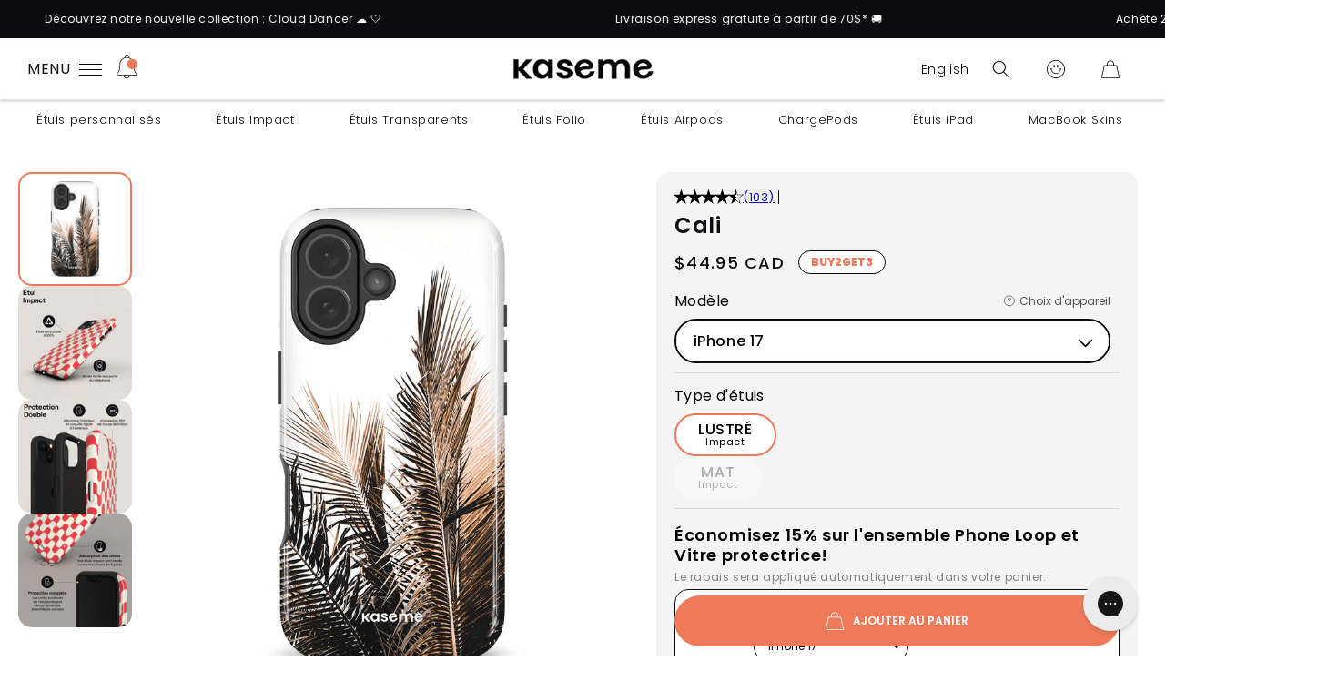

--- FILE ---
content_type: text/css
request_url: https://www.kasemedesign.ca/cdn/shop/t/187/assets/component-list-payment.css?v=96002491464847658031761592636
body_size: -586
content:
.list-payment{display:flex;flex-wrap:wrap;justify-content:center;margin:-.5rem 0;padding-top:1rem;padding-left:0}@media screen and (min-width:750px){.list-payment{justify-content:flex-end;margin:-.5rem;padding-top:0}}.list-payment__item{align-items:center;display:flex;padding:.5rem}
/*# sourceMappingURL=component-list-payment.css.map */


--- FILE ---
content_type: text/css
request_url: https://www.kasemedesign.ca/cdn/shop/t/187/assets/base.css?v=42576234850112697031768579745
body_size: 34699
content:
:root{--burnt-sienna:#EE7A5B;--burnt-sienna-20:#FCE4DE;--burnt-sienna-rgb:238,122,91;--burnt-sienna-dark:#fa6342;--smoky-black:#0D0D11;--white:#FFF;--seashell:#FCF6F1;--seashell:#F9F0E7;--seashell-dark:#ece5e0;--saffron:#F4BE38;--saffron-20:#FDF2D7;--saffron-opa:#F4BE3830;--saffron-dark:#bb922b;--deep-cerise:#D82E80;--deep-cerise-20:#F7D5E6;--deep-cerise-opa:#D82E8030;--deep-cerise-dark:#a72563;--lenurple:#C090D2;--lenurple-20:#F2E9F6;--lenurple-opa:#C090D230;--lenurple-dark:#876294;--blueberry:#4582E9;--blueberry-20:#DAE6FB;--blueberry-opa:#4582E930;--blueberry-dark:#305ba4;--pearl-aqua:#85D8C7;--pearl-aqua-20:#E7F8F4;--pearl-aqua-opa:#85D8C730;--pearl-aqua-dark:#568c81;--june-bud:#C3D54F;--june-bud-20:#F3F7DD;--june-bud-rgb:195,213,79;--june-bud-opa:#c3d54f30;--june-bud-dark:#77822f;--greige:#F2EFED;--background-color:var(--white);--black:var(--smoky-black);--modal-background:rgba(0,0,0,.7);--cart-accent-color:var(--fifth-color);--cart-bg-color:var(--seashell);--cart-alternate-color:#FCE4DE;--big-title-size:6rem;--title-size:4.5rem;--mid-title-size:3.3rem;--secondary-title-size:2.5rem;--h1:normal 600 77px/77px var(--font-body-family);--h2:normal 600 49px/49px var(--font-body-family);--h3:normal 600 39px/42px var(--font-body-family);--h4:normal 600 31px/31px var(--font-body-family);--subheading:normal 500 24px/32px var(--font-body-family);--card-title:normal 500 18px/22px var(--font-body-family);--p-medium:normal 500 18px/22px var(--font-body-family);--p-regular:normal 400 16px/23px var(--font-body-family);--p-regular-bold:normal 600 16px/23px var(--font-body-family);--p-small:normal 400 14px/19px var(--font-body-family);--p-small-italic:italic 400 14px/19px var(--font-body-family);--p-small-bold:normal 600 14px/19px var(--font-body-family);--p-extra-small:normal 400 12px/16px var(--font-body-family);--links-default:normal 600 16px/23px var(--font-body-family);--button-primary:normal 600 16px/23px var(--font-body-family);--button-small:normal 500 14px/19px var(--font-body-family);--button-extra-small:normal 500 11px/14px var(--font-body-family);--announcement-bar-height:40px;--duration-announcement-bar:.25s;--duration-medium:.3s;--duration-extra-long:.6s;--duration-extended:3s;--ease-out-slow:cubic-bezier(0, 0, .3, 1);--animation-slide-in:slideIn var(--duration-extra-long) var(--ease-out-slow) forwards;--animation-fade-in:fadeIn var(--duration-extra-long) var(--ease-out-slow);--fifth-color:var(--burnt-sienna);--fifth-color-hover:var(--burnt-sienna-dark);--fifth-color-overtext:var(--background-color);--fifth-color-opacity-background:rgba(255, 119, 87, .1);--fifth-color-opacity-background-dark:rgba(255, 119, 87, .7);--border-radius-small:15px;--border-radius:30px;--border-radius-large:40px;--text-shadow:5px 5px 10px rgb(0 0 0 / 50%);--membership-level-1:#FBE5AF;--membership-level-2:#FFCC95;--membership-level-3:#FFA366;--membership-level-4:var(--fifth-color);--membership-level-1-rgb:251,229,175;--membership-level-2-rgb:255,204,149;--membership-level-3-rgb:255,163,102;--membership-level-4-rgb:238,122,91;--top-menu-item-padding:10px;interpolate-size:allow-keywords;--collection-hero-title:clamp(1.8rem, calc(.91rem * 1.6 + 1.07vw), 3rem);--collection-hero-subtitle:clamp(1.1rem, calc(.56rem * 1.6 + .63vw), 1.8rem);--collection-hero-champ:clamp(.9rem, calc(.44rem * 1.6 + .63vw), 1.8rem);--multicolumn-title:2rem;--multicolumn-subtitle:clamp(1.8rem, calc(1.09rem * 1.6 + .18vw), 2rem);--multicolumn-text:clamp(1.3rem, calc(.79rem * 1.6 + .09vw), 1.4rem);--slider-page-count:1.8rem;--collection-card-title:2.2rem;--swiper-theme-color:#007aff;--swiper-navigation-size:44px;--duration-short:.1s;--duration-default:.2s;--duration-long:.5s;--side-menu-padding:20px;--side-menu-alt-color:#000000;--side-menu-main-font-size:1.85rem;--side-menu-radius:30px}:root .--autumn{--primary-color:var(--saffron);--primary-color-hover:var(--saffron-dark);--primary-color-accent:var(--deep-cerise);--primary-color-overtext:var(--black);--primary-color-opacity-background:rgba(244, 190, 56, .1);--primary-color-opacity-background-dark:rgba(244, 190, 56, .7);--secondary-color:var(--deep-cerise);--secondary-color-hover:var(--deep-cerise-dark);--secondary-color-accent:var(--blueberry);--secondary-color-overtext:var(--seashell);--secondary-color-opacity-background:rgba(216, 46, 128, .1);--secondary-color-opacity-background-dark:rgba(216, 46, 128, .7);--tertiary-color:var(--june-bud);--tertiary-color-hover:var(--june-bud-dark);--tertiary-color-accent:var(--deep-cerise);--tertiary-color-overtext:var(--white);--fourth-color:var(--blueberry);--fourth-color-hover:var(--blueberry-dark);--fourth-color-accent:var(--saffron);--fourth-color-overtext:var(--seashell);--sixth-color:var(--pearl-aqua);--sixth-color-hover:var(--pearl-aqua-dark);--sixth-color-accent:var(--blueberry);--sixth-color-overtext:var(--seashell)}:root .--summer{--primary-color:var(--deep-cerise);--primary-color-hover:var(--deep-cerise-dark);--primary-color-accent:var(--pearl-aqua);--primary-color-overtext:var(--seashell);--primary-color-opacity-background:rgba(216, 46, 128, .1);--primary-color-opacity-background-dark:rgba(216, 46, 128, .7);--secondary-color:var(--lenurple);--secondary-color-hover:var(--lenurple-dark);--secondary-color-accent:var(--saffron);--secondary-color-overtext:var(--seashell);--secondary-color-opacity-background:rgba(192, 144, 210, .1);--secondary-color-opacity-background-dark:rgba(192, 144, 210, .7);--tertiary-color:var(--pearl-aqua);--tertiary-color-hover:var(--pearl-aqua-dark);--tertiary-color-accent:var(--deep-cerise);--tertiary-color-overtext:var(--seashell);--fourth-color:var(--blueberry);--fourth-color-hover:var(--blueberry-dark);--fourth-color-accent:var(--saffron);--fourth-color-overtext:var(--seashell)}:root .--winter{--primary-color:var(--blueberry);--primary-color-hover:var(--blueberry-dark);--primary-color-accent:var(--saffron);--primary-color-overtext:var(--seashell);--primary-color-opacity-background:rgba(69, 130, 233, .1);--primary-color-opacity-background-dark:rgba(69, 130, 233, .7);--secondary-color:var(--deep-cerise);--secondary-color-hover:var(--deep-cerise-dark);--secondary-color-accent:var(--blueberry);--secondary-color-overtext:var(--seashell);--secondary-color-opacity-background:rgba(216, 46, 128, .1);--secondary-color-opacity-background-dark:rgba(216, 46, 128, .7);--tertiary-color:var(--pearl-aqua);--tertiary-color-hover:var(--pearl-aqua-dark);--tertiary-color-accent:var(--deep-cerise);--tertiary-color-overtext:var(--seashell);--fourth-color:var(--lenurple);--fourth-color-hover:var(--lenurple-dark);--fourth-color-accent:var(--saffrondeep-cerise);--fourth-color-overtext:var(--black)}:root .--spring{--primary-color:var(--lenurple);--primary-color-hover:var(--lenurple-dark);--primary-color-overtext:var(--seashell);--primary-color-accent:var(--saffron);--primary-color-opacity-background:rgba(192, 144, 210, .1);--primary-color-opacity-background-dark:rgba(192, 144, 210, .7);--secondary-color:var(--saffron);--secondary-color-hover:var(--saffron-dark);--secondary-color-accent:var(--deep-cerise);--secondary-color-overtext:var(--black);--secondary-color-opacity-background:rgba(244, 190, 56, .1);--secondary-color-opacity-background-dark:rgba(244, 190, 56, .7);--tertiary-color:var(--june-bud);--tertiary-color-hover:var(--june-bud-dark);--tertiary-color-accent:var(--blueberry);--tertiary-color-overtext:var(--black);--fourth-color:var(--blueberry);--fourth-color-hover:var(--blueberry-dark);--fourth-color-accent:var(--saffron);--fourth-color-overtext:var(--black)}*,:after,:before{box-sizing:inherit}html{box-sizing:border-box;font-size:calc(var(--font-body-scale)*62.5%);height:100%;scroll-behavior:smooth}body{display:grid;grid-template-rows:auto auto 1fr auto;grid-template-columns:100%;min-height:100%;margin:0;font-size:1.5rem;letter-spacing:.06rem;line-height:calc(1 + .8/var(--font-body-scale));font-family:var(--font-body-family);font-style:var(--font-body-style);font-weight:var(--font-body-weight);-webkit-font-smoothing:antialiased;scroll-behavior:smooth}section{content-visibility:auto}@font-face{font-family:swiper-icons;src:url(data:application/font-woff;charset=utf-8;base64,\ [base64]//wADZ2x5ZgAAAywAAADMAAAD2MHtryVoZWFkAAABbAAAADAAAAA2E2+eoWhoZWEAAAGcAAAAHwAAACQC9gDzaG10eAAAAigAAAAZAAAArgJkABFsb2NhAAAC0AAAAFoAAABaFQAUGG1heHAAAAG8AAAAHwAAACAAcABAbmFtZQAAA/gAAAE5AAACXvFdBwlwb3N0AAAFNAAAAGIAAACE5s74hXjaY2BkYGAAYpf5Hu/j+W2+MnAzMYDAzaX6QjD6/4//Bxj5GA8AuRwMYGkAPywL13jaY2BkYGA88P8Agx4j+/8fQDYfA1AEBWgDAIB2BOoAeNpjYGRgYNBh4GdgYgABEMnIABJzYNADCQAACWgAsQB42mNgYfzCOIGBlYGB0YcxjYGBwR1Kf2WQZGhhYGBiYGVmgAFGBiQQkOaawtDAoMBQxXjg/wEGPcYDDA4wNUA2CCgwsAAAO4EL6gAAeNpj2M0gyAACqxgGNWBkZ2D4/wMA+xkDdgAAAHjaY2BgYGaAYBkGRgYQiAHyGMF8FgYHIM3DwMHABGQrMOgyWDLEM1T9/w8UBfEMgLzE////P/5//f/V/xv+r4eaAAeMbAxwIUYmIMHEgKYAYjUcsDAwsLKxc3BycfPw8jEQA/[base64]/uznmfPFBNODM2K7MTQ45YEAZqGP81AmGGcF3iPqOop0r1SPTaTbVkfUe4HXj97wYE+yNwWYxwWu4v1ugWHgo3S1XdZEVqWM7ET0cfnLGxWfkgR42o2PvWrDMBSFj/IHLaF0zKjRgdiVMwScNRAoWUoH78Y2icB/yIY09An6AH2Bdu/UB+yxopYshQiEvnvu0dURgDt8QeC8PDw7Fpji3fEA4z/PEJ6YOB5hKh4dj3EvXhxPqH/SKUY3rJ7srZ4FZnh1PMAtPhwP6fl2PMJMPDgeQ4rY8YT6Gzao0eAEA409DuggmTnFnOcSCiEiLMgxCiTI6Cq5DZUd3Qmp10vO0LaLTd2cjN4fOumlc7lUYbSQcZFkutRG7g6JKZKy0RmdLY680CDnEJ+UMkpFFe1RN7nxdVpXrC4aTtnaurOnYercZg2YVmLN/d/gczfEimrE/fs/bOuq29Zmn8tloORaXgZgGa78yO9/cnXm2BpaGvq25Dv9S4E9+5SIc9PqupJKhYFSSl47+Qcr1mYNAAAAeNptw0cKwkAAAMDZJA8Q7OUJvkLsPfZ6zFVERPy8qHh2YER+3i/BP83vIBLLySsoKimrqKqpa2hp6+jq6RsYGhmbmJqZSy0sraxtbO3sHRydnEMU4uR6yx7JJXveP7WrDycAAAAAAAH//wACeNpjYGRgYOABYhkgZgJCZgZNBkYGLQZtIJsFLMYAAAw3ALgAeNolizEKgDAQBCchRbC2sFER0YD6qVQiBCv/H9ezGI6Z5XBAw8CBK/m5iQQVauVbXLnOrMZv2oLdKFa8Pjuru2hJzGabmOSLzNMzvutpB3N42mNgZGBg4GKQYzBhYMxJLMlj4GBgAYow/P/PAJJhLM6sSoWKfWCAAwDAjgbRAAB42mNgYGBkAIIbCZo5IPrmUn0hGA0AO8EFTQAA);font-weight:400;font-style:normal}:host{position:relative;display:block;margin-left:auto;margin-right:auto;z-index:1}.swiper{margin-left:auto;margin-right:auto;position:relative;overflow:hidden;list-style:none;padding:0;z-index:1;display:block}.swiper-vertical>.swiper-wrapper{flex-direction:column}.swiper-wrapper{position:relative;width:100%;height:100%;z-index:1;display:flex;transition-property:transform;transition-timing-function:var(--swiper-wrapper-transition-timing-function,initial);box-sizing:content-box}.swiper-android .swiper-slide,.swiper-ios .swiper-slide,.swiper-wrapper{transform:translateZ(0)}.swiper-horizontal{touch-action:pan-y}.swiper-vertical{touch-action:pan-x}.swiper-slide{flex-shrink:0;width:100%;height:100%;position:relative;transition-property:transform;display:block}.swiper-slide-invisible-blank{visibility:hidden}.swiper-autoheight,.swiper-autoheight .swiper-slide{height:auto}.swiper-autoheight .swiper-wrapper{align-items:flex-start;transition-property:transform,height}.swiper-backface-hidden .swiper-slide{transform:translateZ(0);-webkit-backface-visibility:hidden;backface-visibility:hidden}.swiper-3d.swiper-css-mode .swiper-wrapper{perspective:1200px}.swiper-3d .swiper-wrapper{transform-style:preserve-3d}.swiper-3d{perspective:1200px}.swiper-3d .swiper-cube-shadow,.swiper-3d .swiper-slide{transform-style:preserve-3d}.swiper-css-mode>.swiper-wrapper{overflow:auto;scrollbar-width:none;-ms-overflow-style:none}.swiper-css-mode>.swiper-wrapper::-webkit-scrollbar{display:none}.swiper-css-mode>.swiper-wrapper>.swiper-slide{scroll-snap-align:start start}.swiper-css-mode.swiper-horizontal>.swiper-wrapper{scroll-snap-type:x mandatory}.swiper-css-mode.swiper-vertical>.swiper-wrapper{scroll-snap-type:y mandatory}.swiper-css-mode.swiper-free-mode>.swiper-wrapper{scroll-snap-type:none}.swiper-css-mode.swiper-free-mode>.swiper-wrapper>.swiper-slide{scroll-snap-align:none}.swiper-css-mode.swiper-centered>.swiper-wrapper:before{content:"";flex-shrink:0;order:9999}.swiper-css-mode.swiper-centered>.swiper-wrapper>.swiper-slide{scroll-snap-align:center center;scroll-snap-stop:always}.swiper-css-mode.swiper-centered.swiper-horizontal>.swiper-wrapper>.swiper-slide:first-child{margin-inline-start:var(--swiper-centered-offset-before)}.swiper-css-mode.swiper-centered.swiper-horizontal>.swiper-wrapper:before{height:100%;min-height:1px;width:var(--swiper-centered-offset-after)}.swiper-css-mode.swiper-centered.swiper-vertical>.swiper-wrapper>.swiper-slide:first-child{margin-block-start:var(--swiper-centered-offset-before)}.swiper-css-mode.swiper-centered.swiper-vertical>.swiper-wrapper:before{width:100%;min-width:1px;height:var(--swiper-centered-offset-after)}.swiper-3d .swiper-slide-shadow,.swiper-3d .swiper-slide-shadow-bottom,.swiper-3d .swiper-slide-shadow-left,.swiper-3d .swiper-slide-shadow-right,.swiper-3d .swiper-slide-shadow-top{position:absolute;left:0;top:0;width:100%;height:100%;pointer-events:none;z-index:10}.swiper-3d .swiper-slide-shadow{background:#00000026}.swiper-3d .swiper-slide-shadow-left{background-image:linear-gradient(to left,#00000080,#0000)}.swiper-3d .swiper-slide-shadow-right{background-image:linear-gradient(to right,#00000080,#0000)}.swiper-3d .swiper-slide-shadow-top{background-image:linear-gradient(to top,#00000080,#0000)}.swiper-3d .swiper-slide-shadow-bottom{background-image:linear-gradient(to bottom,#00000080,#0000)}.swiper-lazy-preloader{width:42px;height:42px;position:absolute;left:50%;top:50%;margin-left:-21px;margin-top:-21px;z-index:10;transform-origin:50%;box-sizing:border-box;border:4px solid var(--swiper-preloader-color,var(--swiper-theme-color));border-radius:50%;border-top-color:transparent}.swiper-watch-progress .swiper-slide-visible .swiper-lazy-preloader,.swiper:not(.swiper-watch-progress) .swiper-lazy-preloader{animation:1s linear infinite swiper-preloader-spin}.swiper-lazy-preloader-white{--swiper-preloader-color:#fff}.swiper-lazy-preloader-black{--swiper-preloader-color:#000}@keyframes swiper-preloader-spin{0%{transform:rotate(0)}to{transform:rotate(360deg)}}.swiper-virtual .swiper-slide{-webkit-backface-visibility:hidden;transform:translateZ(0)}.swiper-virtual.swiper-css-mode .swiper-wrapper:after{content:"";position:absolute;left:0;top:0;pointer-events:none}.swiper-virtual.swiper-css-mode.swiper-horizontal .swiper-wrapper:after{height:1px;width:var(--swiper-virtual-size)}.swiper-virtual.swiper-css-mode.swiper-vertical .swiper-wrapper:after{width:1px;height:var(--swiper-virtual-size)}.swiper-button-next,.swiper-button-prev{position:absolute;top:var(--swiper-navigation-top-offset,50%);width:calc(var(--swiper-navigation-size)/44*27);height:var(--swiper-navigation-size);margin-top:calc(0px - var(--swiper-navigation-size)/ 2);z-index:10;cursor:pointer;display:flex;align-items:center;justify-content:center;color:var(--swiper-navigation-color,var(--swiper-theme-color))}.swiper-button-next.swiper-button-disabled,.swiper-button-prev.swiper-button-disabled{opacity:.35;cursor:auto;pointer-events:none}.swiper-button-next.swiper-button-hidden,.swiper-button-prev.swiper-button-hidden{opacity:0;cursor:auto;pointer-events:none}.swiper-navigation-disabled .swiper-button-next,.swiper-navigation-disabled .swiper-button-prev{display:none!important}.swiper-button-next svg,.swiper-button-prev svg{width:100%;height:100%;object-fit:contain;transform-origin:center}.swiper-rtl .swiper-button-next svg,.swiper-rtl .swiper-button-prev svg{transform:rotate(180deg)}.swiper-button-prev,.swiper-rtl .swiper-button-next{left:var(--swiper-navigation-sides-offset,10px);right:auto}.swiper-button-lock{display:none}.swiper-button-next:after,.swiper-button-prev:after{font-family:swiper-icons;font-size:var(--swiper-navigation-size);text-transform:none!important;letter-spacing:0;font-variant:initial;line-height:1}.swiper-button-prev:after,.swiper-rtl .swiper-button-next:after{content:"prev"}.swiper-button-next,.swiper-rtl .swiper-button-prev{right:var(--swiper-navigation-sides-offset,10px);left:auto}.swiper-button-next:after,.swiper-rtl .swiper-button-prev:after{content:"next"}.swiper-pagination{position:absolute;text-align:center;transition:opacity .3s;transform:translateZ(0);z-index:10}.swiper-pagination.swiper-pagination-hidden{opacity:0}.swiper-pagination-disabled>.swiper-pagination,.swiper-pagination.swiper-pagination-disabled{display:none!important}.swiper-horizontal>.swiper-pagination-bullets,.swiper-pagination-bullets.swiper-pagination-horizontal,.swiper-pagination-custom,.swiper-pagination-fraction{bottom:var(--swiper-pagination-bottom,8px);top:var(--swiper-pagination-top,auto);left:0;width:100%}.swiper-pagination-bullets-dynamic{overflow:hidden;font-size:0}.swiper-pagination-bullets-dynamic .swiper-pagination-bullet{transform:scale(.33);position:relative}.swiper-pagination-bullets-dynamic .swiper-pagination-bullet-active,.swiper-pagination-bullets-dynamic .swiper-pagination-bullet-active-main{transform:scale(1)}.swiper-pagination-bullets-dynamic .swiper-pagination-bullet-active-prev{transform:scale(.66)}.swiper-pagination-bullets-dynamic .swiper-pagination-bullet-active-prev-prev{transform:scale(.33)}.swiper-pagination-bullets-dynamic .swiper-pagination-bullet-active-next{transform:scale(.66)}.swiper-pagination-bullets-dynamic .swiper-pagination-bullet-active-next-next{transform:scale(.33)}.swiper-pagination-bullet{width:var(--swiper-pagination-bullet-width,var(--swiper-pagination-bullet-size,8px));height:var(--swiper-pagination-bullet-height,var(--swiper-pagination-bullet-size,8px));display:inline-block;border-radius:var(--swiper-pagination-bullet-border-radius,50%);background:var(--swiper-pagination-bullet-inactive-color,#000);opacity:var(--swiper-pagination-bullet-inactive-opacity,.2)}button.swiper-pagination-bullet{border:none;margin:0;padding:0;box-shadow:none;-webkit-appearance:none;appearance:none}.swiper-pagination-clickable .swiper-pagination-bullet{cursor:pointer}.swiper-pagination-bullet:only-child{display:none!important}.swiper-pagination-bullet-active{opacity:var(--swiper-pagination-bullet-opacity,1);background:var(--swiper-pagination-color,var(--swiper-theme-color))}.swiper-pagination-vertical.swiper-pagination-bullets,.swiper-vertical>.swiper-pagination-bullets{right:var(--swiper-pagination-right,8px);left:var(--swiper-pagination-left,auto);top:50%;transform:translate3d(0,-50%,0)}.swiper-pagination-vertical.swiper-pagination-bullets .swiper-pagination-bullet,.swiper-vertical>.swiper-pagination-bullets .swiper-pagination-bullet{margin:var(--swiper-pagination-bullet-vertical-gap,6px) 0;display:block}.swiper-pagination-vertical.swiper-pagination-bullets.swiper-pagination-bullets-dynamic,.swiper-vertical>.swiper-pagination-bullets.swiper-pagination-bullets-dynamic{top:50%;transform:translateY(-50%);width:8px}.swiper-pagination-vertical.swiper-pagination-bullets.swiper-pagination-bullets-dynamic .swiper-pagination-bullet,.swiper-vertical>.swiper-pagination-bullets.swiper-pagination-bullets-dynamic .swiper-pagination-bullet{display:inline-block;transition:transform .2s,top .2s}.swiper-horizontal>.swiper-pagination-bullets .swiper-pagination-bullet,.swiper-pagination-horizontal.swiper-pagination-bullets .swiper-pagination-bullet{margin:0 var(--swiper-pagination-bullet-horizontal-gap,4px)}.swiper-horizontal>.swiper-pagination-bullets.swiper-pagination-bullets-dynamic,.swiper-pagination-horizontal.swiper-pagination-bullets.swiper-pagination-bullets-dynamic{left:50%;transform:translate(-50%);white-space:nowrap}.swiper-horizontal>.swiper-pagination-bullets.swiper-pagination-bullets-dynamic .swiper-pagination-bullet,.swiper-pagination-horizontal.swiper-pagination-bullets.swiper-pagination-bullets-dynamic .swiper-pagination-bullet{transition:transform .2s,left .2s}.swiper-horizontal.swiper-rtl>.swiper-pagination-bullets-dynamic .swiper-pagination-bullet{transition:transform .2s,right .2s}.swiper-pagination-fraction{color:var(--swiper-pagination-fraction-color,inherit)}.swiper-pagination-progressbar{background:var(--swiper-pagination-progressbar-bg-color,rgba(0,0,0,.25));position:absolute}.swiper-pagination-progressbar .swiper-pagination-progressbar-fill{background:var(--swiper-pagination-color,var(--swiper-theme-color));position:absolute;left:0;top:0;width:100%;height:100%;transform:scale(0);transform-origin:left top}.swiper-rtl .swiper-pagination-progressbar .swiper-pagination-progressbar-fill{transform-origin:right top}.swiper-horizontal>.swiper-pagination-progressbar,.swiper-pagination-progressbar.swiper-pagination-horizontal,.swiper-pagination-progressbar.swiper-pagination-vertical.swiper-pagination-progressbar-opposite,.swiper-vertical>.swiper-pagination-progressbar.swiper-pagination-progressbar-opposite{width:100%;height:var(--swiper-pagination-progressbar-size,4px);left:0;top:0}.swiper-horizontal>.swiper-pagination-progressbar.swiper-pagination-progressbar-opposite,.swiper-pagination-progressbar.swiper-pagination-horizontal.swiper-pagination-progressbar-opposite,.swiper-pagination-progressbar.swiper-pagination-vertical,.swiper-vertical>.swiper-pagination-progressbar{width:var(--swiper-pagination-progressbar-size,4px);height:100%;left:0;top:0}.swiper-pagination-lock{display:none}.swiper-scrollbar{border-radius:var(--swiper-scrollbar-border-radius,10px);position:relative;touch-action:none;background:var(--swiper-scrollbar-bg-color,rgba(0,0,0,.1))}.swiper-scrollbar-disabled>.swiper-scrollbar,.swiper-scrollbar.swiper-scrollbar-disabled{display:none!important}.swiper-horizontal>.swiper-scrollbar,.swiper-scrollbar.swiper-scrollbar-horizontal{position:absolute;left:var(--swiper-scrollbar-sides-offset,1%);bottom:var(--swiper-scrollbar-bottom,4px);top:var(--swiper-scrollbar-top,auto);z-index:50;height:var(--swiper-scrollbar-size,4px);width:calc(100% - 2*var(--swiper-scrollbar-sides-offset,1%))}.swiper-scrollbar.swiper-scrollbar-vertical,.swiper-vertical>.swiper-scrollbar{position:absolute;left:var(--swiper-scrollbar-left,auto);right:var(--swiper-scrollbar-right,4px);top:var(--swiper-scrollbar-sides-offset,1%);z-index:50;width:var(--swiper-scrollbar-size,4px);height:calc(100% - 2*var(--swiper-scrollbar-sides-offset,1%))}.swiper-scrollbar-drag{height:100%;width:100%;position:relative;background:var(--swiper-scrollbar-drag-bg-color,rgba(0,0,0,.5));border-radius:var(--swiper-scrollbar-border-radius,10px);left:0;top:0}.swiper-scrollbar-cursor-drag{cursor:move}.swiper-scrollbar-lock{display:none}.swiper-zoom-container{width:100%;height:100%;display:flex;justify-content:center;align-items:center;text-align:center}.swiper-zoom-container>canvas,.swiper-zoom-container>img,.swiper-zoom-container>svg{max-width:100%;max-height:100%;object-fit:contain}.swiper-slide-zoomed{cursor:move;touch-action:none}.swiper .swiper-notification{position:absolute;left:0;top:0;pointer-events:none;opacity:0;z-index:-1000}.swiper-free-mode>.swiper-wrapper{transition-timing-function:ease-out;margin:0 auto}.swiper-grid>.swiper-wrapper{flex-wrap:wrap}.swiper-grid-column>.swiper-wrapper{flex-wrap:wrap;flex-direction:column}.swiper-fade.swiper-free-mode .swiper-slide{transition-timing-function:ease-out}.swiper-fade .swiper-slide{pointer-events:none;transition-property:opacity}.swiper-fade .swiper-slide .swiper-slide{pointer-events:none}.swiper-fade .swiper-slide-active,.swiper-fade .swiper-slide-active .swiper-slide-active{pointer-events:auto}.swiper.swiper-cube{overflow:visible}.swiper-cube .swiper-slide{pointer-events:none;-webkit-backface-visibility:hidden;backface-visibility:hidden;z-index:1;visibility:hidden;transform-origin:0 0;width:100%;height:100%}.swiper-cube .swiper-slide .swiper-slide{pointer-events:none}.swiper-cube.swiper-rtl .swiper-slide{transform-origin:100% 0}.swiper-cube .swiper-slide-active,.swiper-cube .swiper-slide-active .swiper-slide-active{pointer-events:auto}.swiper-cube .swiper-slide-active,.swiper-cube .swiper-slide-next,.swiper-cube .swiper-slide-prev{pointer-events:auto;visibility:visible}.swiper-cube .swiper-cube-shadow{position:absolute;left:0;bottom:0;width:100%;height:100%;opacity:.6;z-index:0}.swiper-cube .swiper-cube-shadow:before{content:"";background:#000;position:absolute;left:0;top:0;bottom:0;right:0;filter:blur(50px)}.swiper-cube .swiper-slide-next+.swiper-slide{pointer-events:auto;visibility:visible}.swiper-cube .swiper-slide-shadow-cube.swiper-slide-shadow-bottom,.swiper-cube .swiper-slide-shadow-cube.swiper-slide-shadow-left,.swiper-cube .swiper-slide-shadow-cube.swiper-slide-shadow-right,.swiper-cube .swiper-slide-shadow-cube.swiper-slide-shadow-top{z-index:0;-webkit-backface-visibility:hidden;backface-visibility:hidden}.swiper.swiper-flip{overflow:visible}.swiper-flip .swiper-slide{pointer-events:none;-webkit-backface-visibility:hidden;backface-visibility:hidden;z-index:1}.swiper-flip .swiper-slide .swiper-slide{pointer-events:none}.swiper-flip .swiper-slide-active,.swiper-flip .swiper-slide-active .swiper-slide-active{pointer-events:auto}.swiper-flip .swiper-slide-shadow-flip.swiper-slide-shadow-bottom,.swiper-flip .swiper-slide-shadow-flip.swiper-slide-shadow-left,.swiper-flip .swiper-slide-shadow-flip.swiper-slide-shadow-right,.swiper-flip .swiper-slide-shadow-flip.swiper-slide-shadow-top{z-index:0;-webkit-backface-visibility:hidden;backface-visibility:hidden}.swiper-creative .swiper-slide{-webkit-backface-visibility:hidden;backface-visibility:hidden;overflow:hidden;transition-property:transform,opacity,height}.swiper.swiper-cards{overflow:visible}.swiper-cards .swiper-slide{transform-origin:center bottom;-webkit-backface-visibility:hidden;backface-visibility:hidden;overflow:hidden}.shopify-section:not(.section-mev){background:var(--white)}.content-container--full-width.color-primary{background-color:var(--primary-color);color:var(--primary-color-overtext)}.content-container--full-width.color-secondary{background-color:var(--secondary-color);color:var(--secondary-color-overtext)}.content-container--full-width.color-tertiary{background-color:var(--tertiary-color);color:var(--tertiary-color-overtext)}.content-container--full-width.color-fifth{background-color:var(--fifth-color);color:var(--fifth-color-overtext)}.--text-shadow{text-shadow:var(--text-shadow)}.color-background-1,:root{--color-foreground:var(--color-base-text);--gradient-background:var(--gradient-base-background-1);--color-link:var(--color-base-outline-button-labels);--alpha-link:.85;--color-button:var(--primary-color);--color-button-text:var(--color-base-solid-button-labels);--alpha-button-background:1;--alpha-button-border:1;--color-badge-background:var(--background-color);--color-badge-border:var(--color-foreground);--alpha-badge-border:.1}.card,.contains-card{--border-width:var(--card-border-width);--border-opacity:var(--card-border-opacity);--shadow-horizontal-offset:var(--card-shadow-horizontal-offset);--shadow-vertical-offset:var(--card-shadow-vertical-offset);--shadow-blur-radius:var(--card-shadow-blur-radius);--shadow-opacity:var(--card-shadow-opacity)}.contains-content-container,.content-container{--border-width:var(--text-boxes-border-width);--border-opacity:var(--text-boxes-border-opacity);--shadow-horizontal-offset:var(--text-boxes-shadow-horizontal-offset);--shadow-vertical-offset:var(--text-boxes-shadow-vertical-offset);--shadow-blur-radius:var(--text-boxes-shadow-blur-radius);--shadow-opacity:var(--text-boxes-shadow-opacity)}.product__media-gallery .slider,.product__media-item{--border-width:var(--media-border-width);--border-opacity:var(--media-border-opacity);--shadow-horizontal-offset:var(--media-shadow-horizontal-offset);--shadow-vertical-offset:var(--media-shadow-vertical-offset);--shadow-blur-radius:var(--media-shadow-blur-radius);--shadow-opacity:var(--media-shadow-opacity)}body.--autumn,body.--spring,body.--summer,body.--winter{background-color:var(--background-color)}main{position:relative;max-width:100vw;max-width:100dvw}.no-js:not(html){display:none!important}html.no-js .no-js:not(html){display:block!important}.no-js-inline{display:none!important}html.no-js .no-js-inline{display:inline-block!important}html.no-js .no-js-hidden{display:none!important}.page-width{max-width:clamp(320px,100%,var(--page-width));margin:0 auto;padding:0 1.5rem}@media screen and (min-width:750px){body{font-size:1.8rem}.page-width{padding:0 30px}}.shipscout-banner{display:none}.page-width-desktop{padding:0;margin:0 auto}@media screen and (min-width:750px){.page-width--narrow{padding:0 9rem}.page-width-desktop{padding:0}.page-width-tablet{padding:0 5rem}}@media screen and (min-width:990px){.page-width--narrow{max-width:72.6rem;padding:0}.page-width-desktop{max-width:var(--page-width);padding:0 5rem}}.isolate{position:relative;z-index:0}.text-center{text-align:center}.element-margin-top{margin-top:5rem}@media screen and (min-width:750px){.element-margin{margin-top:calc(5rem + var(--page-width-margin))}}.color-accent-1,.color-accent-2,.color-background-1,.color-background-2,.color-inverse,body{color:var(--color-foreground);background-color:var(--background-color)}.background-secondary{background-color:var(--color-foreground)}.grid-auto-flow{display:grid;grid-auto-flow:column}.page-margin,.shopify-challenge__container{margin:7rem auto}.rte-width{max-width:82rem;margin:0 auto 2rem}.list-unstyled{margin:0;padding:0;list-style:none}.visually-hidden{position:absolute!important;overflow:hidden;width:1px;height:1px;margin:-1px;padding:0;border:0;clip:rect(0 0 0 0);word-wrap:normal!important}.visually-hidden--inline{margin:0;height:1em}.skip-to-content-link:focus{z-index:9999;position:inherit;overflow:auto;width:auto;height:auto;clip:auto}.full-width-link{position:absolute;top:0;right:0;bottom:0;left:0;z-index:2}::selection{background-color:rgba(var(--color-foreground),.2)}.text-body{font-size:1.6rem;letter-spacing:.06rem;line-height:calc(1 + .8/var(--font-body-scale));font-family:var(--font-body-family);font-style:var(--font-body-style);font-weight:var(--font-body-weight)}.h0,.h1,.h2,.h3,.h4,.h5,h1,h2,h3,h4,h5{font-family:var(--font-body-family);font-style:normal;font-weight:600;letter-spacing:calc(var(--font-heading-scale)*.06rem);line-height:calc(1 + .3/max(1,var(--font-heading-scale)));word-break:break-word}.h0{font-size:calc(var(--font-heading-scale)*4rem)}@media only screen and (min-width:750px){.h0{font-size:calc(var(--font-heading-scale)*5.2rem)}}.h1,h1{font-size:calc(var(--font-heading-scale)*3rem)}@media only screen and (min-width:750px){.h1,h1{font-size:calc(var(--font-heading-scale)*4rem)}}.h2,h2{font-size:calc(var(--font-heading-scale)*2rem)}@media only screen and (min-width:750px){.h2,h2{font-size:calc(var(--font-heading-scale)*2.4rem)}}.h3,h3{font-size:calc(var(--font-heading-scale)*1.7rem)}@media only screen and (min-width:750px){.h3,h3{font-size:calc(var(--font-heading-scale)*1.8rem)}}.h4,h4{font-family:var(--font-heading-family);font-style:var(--font-heading-style);font-size:calc(var(--font-heading-scale)*1.5rem)}.h5,h5{font-size:calc(var(--font-heading-scale)*1.2rem)}@media only screen and (min-width:750px){.h5,h5{font-size:calc(var(--font-heading-scale)*1.3rem)}}.h6,h6{color:rgba(var(--color-foreground),.75);margin-block-start:1.67em;margin-block-end:1.67em}blockquote{font-style:italic;color:rgba(var(--color-foreground),.75);border-left:.2rem solid rgba(var(--color-foreground),.2);padding-left:1rem}.caption{font-size:1rem;letter-spacing:.07rem;line-height:calc(1 + .7/var(--font-body-scale))}@media screen and (min-width:750px){blockquote{padding-left:1.5rem}.caption{font-size:1.2rem}}.caption-with-letter-spacing{font-size:1rem;letter-spacing:.13rem;line-height:calc(1 + .2/var(--font-body-scale));text-transform:uppercase}.caption-with-letter-spacing--medium{font-size:1.2rem;letter-spacing:.16rem}.caption-with-letter-spacing--large{font-size:1.4rem;letter-spacing:.18rem}.caption-large,.customer .field input,.customer select,.field__input,.form__label,.main_search_bar input[type=text],.select__select{font-size:1.3rem;line-height:calc(1 + .5/var(--font-body-scale));letter-spacing:.04rem}.color-foreground{color:rgb(var(--color-foreground))}table:not([class]){table-layout:fixed;border-collapse:collapse;font-size:1.4rem;border-style:hidden;box-shadow:0 0 0 .1rem rgba(var(--color-foreground),.2)}table:not([class]) td,table:not([class]) th{padding:1em;border:.1rem solid rgba(var(--color-foreground),.2)}.hidden{display:none!important}@media screen and (max-width:749px){:root{--big-title-size:4.5rem;--title-size:3rem;--mid-title-size:2.7rem;--h1:normal 600 36px/44px var(--font-body-family);--h2:normal 600 28px/36px var(--font-body-family);--h3:normal 600 24px/28px var(--font-body-family);--h4:normal 600 20px/25px var(--font-body-family);--subheading:normal 500 18px/23px var(--font-body-family);--card-title:normal 500 16px/22px var(--font-body-family);--p-regular:normal 400 14px/20px var(--font-body-family);--p-regular-bold:normal 600 14px/20px var(--font-body-family);--p-small:normal 400 13px/18px var(--font-body-family);--p-small-italic:italic 400 13px/18px var(--font-body-family);--p-small-bold:normal 600 13px/18px var(--font-body-family);--p-extra-small:normal 400 12px/16px var(--font-body-family);--links-default:normal 600 14px/20px var(--font-body-family);--button-primary:normal 600 14px/20px var(--font-body-family);--button-small:normal 500 12px/16px var(--font-body-family);--button-extra-small:normal 500 10px/14px var(--font-body-family);--announcement-bar-height:32px}.small-hide{display:none!important}}@media screen and (min-width:750px)and (max-width:989px){.medium-hide{display:none!important}}@media screen and (min-width:990px){.large-up-hide{display:none!important}}.center{text-align:center}.right{text-align:right}.uppercase{text-transform:uppercase}.light{opacity:.7}a:empty,article:empty,div:empty,dl:empty,h1:empty,h2:empty,h3:empty,h4:empty,h5:empty,h6:empty,p:empty,section:empty,ul:empty{display:none}.link{cursor:pointer;display:inline-block;border:none;box-shadow:none;text-decoration:underline;text-underline-offset:.3rem;color:rgb(var(--color-link));background-color:#0000;font-size:1.4rem;font-family:inherit}.link--text{color:rgb(var(--color-foreground))}.link--text:hover{color:rgba(var(--color-foreground),.75)}.link-with-icon{display:inline-flex;font-size:1.4rem;font-weight:700;letter-spacing:.1rem;margin-bottom:4.5rem;white-space:nowrap;border-radius:var(--inputs-radius);background-color:var(--primary-color);padding:5px 20px;margin-left:5px;text-decoration:none;display:flex;align-items:center;justify-content:center;width:fit-content;transition:.3s ease-in;color:var(--primary-color-overtext)}.link-with-icon .icon{width:1.5rem;margin-left:1rem}a:not([href]){cursor:not-allowed}.circle-divider:after{content:"\2022";margin:0 1.3rem 0 1.5rem}.circle-divider:last-of-type:after{display:none}hr{border:none;height:.1rem;background-color:rgba(var(--color-foreground),.2);display:block;margin:5rem 0}.full-unstyled-link{text-decoration:none;color:currentColor;display:block}.placeholder{background-color:rgba(var(--color-foreground),.04);color:rgba(var(--color-foreground),.55);fill:rgba(var(--color-foreground),.55)}details>*{box-sizing:border-box}.break{word-break:break-word}.visibility-hidden{visibility:hidden;width:0;height:0;position:absolute;top:-9999999999999px;left:-9999999999999px}@media (prefers-reduced-motion){.motion-reduce{transition:none!important;animation:none!important}}.underlined-link{color:rgba(var(--color-link),var(--alpha-link));text-underline-offset:.3rem;text-decoration-thickness:.1rem;transition:text-decoration-thickness .1s}.underlined-link:hover{color:rgb(var(--color-link));text-decoration-thickness:.2rem}.icon-arrow{fill:currentColor}.animate-arrow .icon-arrow path{fill:currentColor;transition:transform var(--duration-short) ease}summary{cursor:pointer;list-style:none;position:relative}summary .icon-caret{position:absolute;height:.6rem;right:10px!important;top:50%;transform:translateY(-50%)}summary::-webkit-details-marker{display:none}.disclosure-has-popup{position:relative}.disclosure-has-popup[open]>summary:before{position:fixed;top:0;right:0;bottom:0;left:0;z-index:2;display:block;cursor:default;content:" ";background:#0000}.disclosure-has-popup>summary:before{display:none}.disclosure-has-popup[open]>summary+*{z-index:100}:focus{outline:0;box-shadow:none}:focus-visible{outline:.2rem solid rgba(var(--color-foreground),.5);outline-offset:.3rem;box-shadow:0 0 0 .3rem rgb(var(--background-color)),0 0 .5rem .4rem rgba(var(--color-foreground),.3)}.focused,.no-js :focus{outline:.2rem solid rgba(var(--color-foreground),.5);outline-offset:.3rem;box-shadow:0 0 0 .3rem rgb(var(--background-color)),0 0 .5rem .4rem rgba(var(--color-foreground),.3)}.no-js :focus:not(:focus-visible){outline:0;box-shadow:none}.focus-inset:focus-visible{outline:.2rem solid rgba(var(--color-foreground),.5);outline-offset:-.2rem;box-shadow:0 0 .2rem rgba(var(--color-foreground),.3)}.focused.focus-inset,.no-js .focus-inset:focus{outline:.2rem solid rgba(var(--color-foreground),.5);outline-offset:-.2rem;box-shadow:0 0 .2rem rgba(var(--color-foreground),.3)}.no-js .focus-inset:focus:not(:focus-visible){outline:0;box-shadow:none}.focus-none{box-shadow:none!important;outline:0!important}.focus-offset:focus-visible{outline:.2rem solid rgba(var(--color-foreground),.5);outline-offset:1rem;box-shadow:0 0 0 1rem rgb(var(--background-color)),0 0 .2rem 1.2rem rgba(var(--color-foreground),.3)}.focus-offset.focused,.no-js .focus-offset:focus{outline:.2rem solid rgba(var(--color-foreground),.5);outline-offset:1rem;box-shadow:0 0 0 1rem rgb(var(--background-color)),0 0 .2rem 1.2rem rgba(var(--color-foreground),.3)}.no-js .focus-offset:focus:not(:focus-visible){outline:0;box-shadow:none}.title,.title-wrapper-with-link{margin:3rem 0 2rem}.title-wrapper-with-link .title{margin:0}.title .link{font-size:inherit}.title-wrapper{margin-bottom:3rem}.title-wrapper-with-link{display:flex;justify-content:space-between;align-items:center;gap:1rem;margin-bottom:3rem;flex-wrap:wrap}.title-wrapper-with-link.--center{flex-direction:column;justify-content:center;align-items:center}.title--primary{margin:4rem 0}.title-wrapper--self-padded-mobile,.title-wrapper--self-padded-tablet-down{padding-left:1.5rem;padding-right:1.5rem}@media screen and (min-width:990px){.title,.title-wrapper-with-link{margin:5rem 0 3rem}.title--primary{margin:2rem 0}.title-wrapper-with-link{align-items:center}.title-wrapper-with-link .title{margin-bottom:0}.title-wrapper--self-padded-tablet-down{padding-left:0;padding-right:0}}.title-wrapper-with-link .link-with-icon{margin:0;flex-shrink:0;display:flex;align-items:center}.title-wrapper-with-link button.link-with-icon{background:0 0;border:0;color:rgb(var(--color-link));margin:0 0 5px 5px;flex-shrink:0;font-weight:700;font-family:var(--font-body-family);cursor:pointer;border-radius:var(--inputs-radius);background-color:var(--primary-color);padding:5px 20px;text-decoration:none;display:flex;align-items:center;justify-content:center;width:fit-content;transition:.3s ease-in;color:var(--primary-color-overtext)}.title-wrapper-with-link button.link-with-icon.--hidden{display:none}.title-wrapper-with-link button.link-with-icon svg{margin-left:5px;transition:transform .3s}.title-wrapper-with-link button.link-with-icon:hover svg{transform:translate(5px)}.title-wrapper-with-link .link-with-icon svg{width:1.5rem;height:auto}.title-wrapper-with-link a:not(.button){color:rgb(var(--color-link));margin-top:0;flex-shrink:0}.title-wrapper-with-link a:not(.button).link-with-icon{margin:0 0 5px;text-decoration:none;color:var(--black);display:flex;align-items:center;background-color:var(--fifth-color);color:var(--white)}.title-wrapper-with-link a:not(.button).link-with-icon svg{max-width:50px}.title-wrapper-with-link a:not(.button).link-with-icon:hover{background-color:var(--fifth-color-hover)}.title-wrapper--no-top-margin,.title-wrapper--no-top-margin>.title{margin-top:0}.subtitle{font-size:1.8rem;line-height:calc(1 + .8/var(--font-body-scale));letter-spacing:.06rem;color:rgba(var(--color-foreground),.7)}.subtitle--small{font-size:1.4rem;letter-spacing:.1rem}.subtitle--medium{font-size:1.8rem;letter-spacing:.08rem}.grid{display:flex;flex-wrap:wrap;margin-bottom:2rem;padding:0;list-style:none;column-gap:var(--grid-mobile-horizontal-spacing);row-gap:var(--grid-mobile-vertical-spacing)}@media screen and (min-width:750px){hr{margin:7rem 0}.disclosure-has-popup[open]>summary+*{z-index:4}.facets .disclosure-has-popup[open]>summary+*{z-index:2}.title-wrapper--self-padded-mobile{padding-left:0;padding-right:0}.grid{column-gap:var(--grid-desktop-horizontal-spacing);row-gap:var(--grid-desktop-vertical-spacing)}}.grid:last-child{margin-bottom:0}.grid__item:not(.swiper-slide){width:calc(50% - var(--grid-mobile-horizontal-spacing)/ 2);max-width:calc(50% - var(--grid-mobile-horizontal-spacing)/ 2);flex-grow:1;flex-shrink:0}.grid__item__promo .promo{width:100%;border-radius:var(--border-radius);overflow:hidden;position:relative;line-height:1}@media screen and (max-width:500px){.grid__item__promo .promo{border-radius:var(--border-radius-small)}}.grid__item__promo .promo a{position:absolute;width:100%;height:100%;top:0;left:0;z-index:2}.grid__item__promo .promo img,.grid__item__promo .promo picture{width:100%;height:100%;object-fit:cover}.grid__item__promo.--one .promo{aspect-ratio:338/513}.grid__item__promo.--one .promo.--airpods{aspect-ratio:338/400}.grid__item__promo.--one .promo.--ipad{aspect-ratio:338/423}@media screen and (min-width:750px){.grid__item__promo.--four .promo{aspect-ratio:57/43}.grid__item:not(.swiper-slide){width:calc(25% - var(--grid-desktop-horizontal-spacing)*3/4);max-width:calc(25% - var(--grid-desktop-horizontal-spacing)*3/4)}.grid__item.grid__item__promo.--four{width:100%;max-width:100%}}@media screen and (min-width:990px){.grid__item__promo.--four .promo{aspect-ratio:8/3;margin-top:10px;margin-bottom:10px}}.grid__item__promo.--two .promo{aspect-ratio:338/513}.grid:not(.collection-list) .grid__item .grid__item__promo.--four{width:100%;max-width:100%}@media screen and (max-width:749px){.grid__item.slider__slide--full-width{width:100%;max-width:none}}.grid--1-col .grid__item{max-width:100%;width:100%}.grid--3-col .grid__item{width:calc(33.33% - var(--grid-mobile-horizontal-spacing)*2/3)}@media screen and (min-width:750px){.grid--3-col .grid__item{width:calc(33.33% - var(--grid-desktop-horizontal-spacing)*2/3)}}.grid--2-col .grid__item{width:calc(50% - var(--grid-mobile-horizontal-spacing)/ 2)}@media screen and (min-width:750px){.grid--2-col .grid__item{width:calc(50% - var(--grid-desktop-horizontal-spacing)/ 2)}.grid--4-col-tablet .grid__item{width:calc(25% - var(--grid-desktop-horizontal-spacing)*3/4)}.grid--3-col-tablet .grid__item{width:calc(33.33% - var(--grid-desktop-horizontal-spacing)*2/3)}.grid--2-col-tablet .grid__item{width:calc(50% - var(--grid-desktop-horizontal-spacing)/ 2)}}@media screen and (max-width:989px){.grid--1-col-tablet-down .grid__item{width:100%;max-width:100%}.slider--tablet.grid--peek{margin:0;width:100%}.slider--tablet.grid--peek .grid__item{box-sizing:content-box;margin:0}}.grid--full-width{flex:0 0 100%;max-width:100%}@media screen and (min-width:990px){.grid__item__promo.--two .promo{aspect-ratio:566/423}.grid--6-col-desktop .grid__item{width:calc(16.66% - var(--grid-desktop-horizontal-spacing)*5/6);max-width:calc(16.66% - var(--grid-desktop-horizontal-spacing)*5/6)}.grid--5-col-desktop .grid__item,.grid--5-col-desktop .grid__item__promo{width:calc(20% - var(--grid-desktop-horizontal-spacing)*4/5);max-width:calc(20% - var(--grid-desktop-horizontal-spacing)*4/5)}.grid--4-col-desktop .grid__item{width:calc(25% - var(--grid-desktop-horizontal-spacing)*3/4);max-width:calc(25% - var(--grid-desktop-horizontal-spacing)*3/4)}.grid--4-col-desktop .grid__item__promo.--four{width:calc(100% - var(--grid-mobile-horizontal-spacing));max-width:calc(100% - var(--grid-mobile-horizontal-spacing))}.grid--4-col-desktop .grid__item.--one-mev{width:calc(100% - var(--grid-desktop-horizontal-spacing)*3/4);max-width:calc(100% - var(--grid-desktop-horizontal-spacing)*3/4)}.grid--4-col-desktop .grid__item.--two-mev{width:calc(50% - var(--grid-desktop-horizontal-spacing)*3/4);max-width:calc(50% - var(--grid-desktop-horizontal-spacing)*3/4)}.grid--3-col-desktop .grid__item{width:calc(33.33% - var(--grid-desktop-horizontal-spacing)*2/3);max-width:calc(33.33% - var(--grid-desktop-horizontal-spacing)*2/3)}.grid--2-col-desktop .grid__item{width:calc(50% - var(--grid-desktop-horizontal-spacing)/ 2);max-width:calc(50% - var(--grid-desktop-horizontal-spacing)/ 2)}.grid__item.grid__item__promo.--two{width:calc(50% - var(--grid-mobile-horizontal-spacing));max-width:calc(50% - var(--grid-mobile-horizontal-spacing))}.grid--full-width .grid__item{width:100%;max-width:100%}.grid--2-col-tablet-down .grid__item{width:calc(50% - var(--grid-mobile-horizontal-spacing)/ 2)}.grid--2-col-tablet-down .grid__item.--four{width:100%;max-width:100%}}@media screen and (max-width:749px){.grid--peek.slider--mobile{margin:0;width:100%}.grid--peek.slider--mobile .grid__item{box-sizing:content-box;margin:0}.grid--peek .grid__item{min-width:35%}.grid--peek.slider .grid__item:first-of-type{margin-left:1.5rem}.grid--peek.slider .grid__item:last-of-type{margin-right:1.5rem}.grid--2-col-tablet-down .grid__item{width:calc(50% - var(--grid-mobile-horizontal-spacing)/ 2)}.grid--2-col-tablet-down .grid__item.--four{width:100%;max-width:100%}.grid--peek .grid__item,.slider--tablet.grid--peek.grid--2-col-tablet-down .grid__item{width:calc(50% - var(--grid-mobile-horizontal-spacing) - 3rem)}.slider--mobile.grid--peek.grid--1-col-tablet-down .grid__item,.slider--tablet.grid--peek.grid--1-col-tablet-down .grid__item{width:calc(100% - var(--grid-mobile-horizontal-spacing) - 3rem)}}@media screen and (min-width:750px)and (max-width:989px){.slider--tablet.grid--peek .grid__item{width:calc(25% - var(--grid-desktop-horizontal-spacing) - 3rem)}.slider--tablet.grid--peek.grid--3-col-tablet .grid__item{width:calc(33.33% - var(--grid-desktop-horizontal-spacing) - 3rem)}.slider--tablet.grid--peek.grid--2-col-tablet .grid__item,.slider--tablet.grid--peek.grid--2-col-tablet-down .grid__item{width:calc(50% - var(--grid-desktop-horizontal-spacing) - 3rem)}.slider--tablet.grid--peek .grid__item:first-of-type{margin-left:1.5rem}.slider--tablet.grid--peek .grid__item:last-of-type{margin-right:1.5rem}.grid--2-col-tablet-down .grid__item{width:calc(50% - var(--grid-desktop-horizontal-spacing)/ 2);max-width:calc(50% - var(--grid-desktop-horizontal-spacing)/ 2)}.grid--1-col-tablet-down.grid--peek .grid__item{width:calc(100% - var(--grid-desktop-horizontal-spacing) - 3rem)}}@media screen and (max-width:600px){.grid--2-col-tablet-down .grid__item{width:100%;max-width:100%}}.media{display:block;background-color:rgba(var(--color-foreground),.1);background-color:var(--background-color);position:relative;overflow:hidden}.media--transparent{background-color:#0000}.media model-viewer,.media>:not(.zoom):not(.deferred-media__poster-button){display:block;max-width:100%;position:absolute;top:0;left:0;height:100%;width:100%;object-fit:cover;object-fit:contain}.animate-arrow .media model-viewer,.animate-arrow .media>:not(.zoom):not(.deferred-media__poster-button){object-fit:cover}.media>img{object-fit:cover;object-position:center center;transition:opacity .4s cubic-bezier(.25,.46,.45,.94)}.media--square{padding-bottom:100%}.media--portrait{padding-bottom:125%}.media--landscape{padding-bottom:66.6%}.media--cropped{padding-bottom:56%}.media--16-9{padding-bottom:56.25%}.media--circle{padding-bottom:100%;border-radius:50%}.media.media--hover-effect>img+img{opacity:0}@media screen and (min-width:990px){.media--cropped{padding-bottom:63%}}deferred-media{display:block}.shopify-payment-button__button--branded{z-index:auto}.cart__dynamic-checkout-buttons iframe{box-shadow:var(--shadow-horizontal-offset) var(--shadow-vertical-offset) var(--shadow-blur-radius) rgba(var(--color-base-text),var(--shadow-opacity))}.button--small{padding:1.2rem 2.6rem}.button.disabled,.button:disabled,.button[aria-disabled=true],.customer button.disabled,.customer button:disabled,.customer button[aria-disabled=true]{cursor:not-allowed;opacity:.5}.button--full-width{display:flex;width:100%;text-align:center;align-items:center;justify-content:center}.button.loading{color:transparent}@media screen and (forced-colors:active){.button.loading{color:rgb(var(--color-foreground))}}.button.loading>.loading-overlay,.button.loading>.loading-overlay__spinner{top:50%;left:50%;transform:translate(-50%,-50%);position:absolute;height:100%;display:flex}.button.button--outline{border:1px solid var(--black);color:var(--black);background-color:#0000;margin-top:1rem;transition:background-color .3s}.button.button--outline:hover{background-color:var(--seashell)}.button.button--black{border:1px solid var(--black);color:var(--white);background-color:var(--black);margin-top:1rem;transition:.3s ease-in-out;font-weight:600}.button.button--black:hover{background-color:var(--white);color:var(--black)}.button.button--clipboard{padding:0;margin:0;display:inline-block;border:0;background-color:#0000;color:var(--black);font:var(--p-small-bold);transition:color .3s ease-in-out}.button.button--clipboard:hover{color:var(--fifth-color)}.button.button--clipboard svg{transform:translate(1px,-3px)}.timed-notification{position:fixed;top:2rem;right:2rem;padding:1rem;width:calc(100dvw - 4rem);font:var(--p-regular-bold);text-align:center;background-color:var(--fifth-color);color:var(--white);border-radius:var(--border-radius);z-index:9000;animation:.3s ease-in-out slideIn}.share-button{display:block;position:relative}.share-button details{width:fit-content}.share-button__button{font-size:1.4rem;display:flex;min-height:2.4rem;align-items:center;color:rgb(var(--color-link));margin-left:0;padding-left:0}details[open]>.share-button__fallback{animation:animateMenuOpen var(--duration-default) ease}.share-button__button:hover{text-decoration:underline;text-underline-offset:.3rem}.share-button__button,.share-button__fallback button{cursor:pointer;background-color:#0000;border:none}.share-button__button .icon-share{height:1.2rem;margin-right:1rem;width:1.3rem}.share-button__fallback{background:rgb(var(--background-color));display:flex;align-items:center;position:absolute;top:3rem;left:.1rem;z-index:3;width:100%;min-width:max-content;border-radius:var(--inputs-radius);border:0}.share-button__fallback:after{pointer-events:none;content:"";position:absolute;top:var(--inputs-border-width);right:var(--inputs-border-width);bottom:var(--inputs-border-width);left:var(--inputs-border-width);border:.1rem solid transparent;border-radius:var(--inputs-radius);box-shadow:0 0 0 var(--inputs-border-width) rgba(var(--color-foreground),var(--inputs-border-opacity));transition:box-shadow var(--duration-short) ease;z-index:1}.share-button__fallback:before{pointer-events:none;content:"";position:absolute;top:0;right:0;bottom:0;left:0;border-radius:var(--inputs-radius-outset);box-shadow:var(--inputs-shadow-horizontal-offset) var(--inputs-shadow-vertical-offset) var(--inputs-shadow-blur-radius) rgba(var(--color-base-text),var(--inputs-shadow-opacity));z-index:-1}.share-button__fallback button{width:4.4rem;height:4.4rem;padding:0;flex-shrink:0;display:flex;justify-content:center;align-items:center;position:relative;right:var(--inputs-border-width)}.share-button__fallback button:hover{color:rgba(var(--color-foreground),.75)}.share-button__fallback button:hover svg{transform:scale(1.07)}.share-button__close:not(.hidden)+.share-button__copy{display:none}.share-button__close,.share-button__copy{background-color:#0000;color:rgb(var(--color-foreground))}.share-button__close:focus-visible,.share-button__copy:focus-visible{background-color:rgb(var(--background-color));z-index:2}.share-button__close:focus,.share-button__copy:focus{background-color:rgb(var(--background-color));z-index:2}.field:not(:focus-visible):not(.focused)+.share-button__close:not(:focus-visible):not(.focused),.field:not(:focus-visible):not(.focused)+.share-button__copy:not(:focus-visible):not(.focused){background-color:inherit}.share-button__fallback .field:after,.share-button__fallback .field:before{content:none}.share-button__fallback .field{border-radius:0;min-width:auto;min-height:auto;transition:none}.share-button__fallback .field__input:-webkit-autofill,.share-button__fallback .field__input:focus{outline:.2rem solid rgba(var(--color-foreground),.5);outline-offset:.1rem;box-shadow:0 0 0 .1rem rgb(var(--background-color)),0 0 .5rem .4rem rgba(var(--color-foreground),.3)}.share-button__fallback .field__input{box-shadow:none;text-overflow:ellipsis;white-space:nowrap;overflow:hidden;filter:none;min-width:auto;min-height:auto}.share-button__fallback .field__input:hover{box-shadow:none}.share-button__fallback .icon{width:1.5rem;height:1.5rem}.share-button__message:not(:empty){display:flex;align-items:center;width:100%;height:100%;margin-top:0;padding:.8rem 0 .8rem 1.5rem;margin:var(--inputs-border-width)}.share-button__message:not(:empty):not(.hidden)~*{display:none}.customer .field input,.customer select,.field__input,.main_search_bar input[type=text],.select__select{-webkit-appearance:none;appearance:none;background-color:rgb(var(--background-color));color:rgb(var(--color-foreground));font-size:1.8rem;width:100%;box-sizing:border-box;transition:box-shadow var(--duration-short) ease;border-radius:var(--inputs-radius);height:4.5rem;min-height:calc(var(--inputs-border-width)*2);min-width:calc(7rem + var(--inputs-border-width)*2);position:relative;border:0}.customer .field:before,.customer select:before,.field:before,.localization-form__select:before,.main_search_bar input[type=text]:before,.select:before{pointer-events:none;content:"";position:absolute;top:0;right:0;bottom:0;left:0;border-radius:var(--inputs-radius);box-shadow:var(--inputs-shadow-horizontal-offset) var(--inputs-shadow-vertical-offset) var(--inputs-shadow-blur-radius) rgba(var(--color-base-text),var(--inputs-shadow-opacity));z-index:-1}.customer .field:after,.customer select:after,.field:after,.localization-form__select:after,.main_search_bar input[type=text]:after,.select:after{pointer-events:none;content:"";position:absolute;top:var(--inputs-border-width);right:var(--inputs-border-width);bottom:var(--inputs-border-width);left:var(--inputs-border-width);border:.1rem solid transparent;border-radius:var(--inputs-radius);box-shadow:0 0 0 var(--inputs-border-width) rgba(var(--color-foreground),var(--inputs-border-opacity));transition:box-shadow var(--duration-short) ease;z-index:1}.select__select{font-family:var(--font-body-family);font-style:var(--font-body-style);font-weight:var(--font-body-weight);font-size:1.2rem;color:rgba(var(--color-foreground),.75)}.customer .field:hover.field:after,.customer select:hover.select:after,.field:hover.field:after,.localization-form__select:hover.localization-form__select:after,.main_search_bar input[type=text]:hover:after,.select:hover.select:after,.select__select:hover.select__select:after{outline:0;border-radius:var(--inputs-radius)}.customer .field input:focus-visible,.customer select:focus-visible,.field__input:focus-visible,.localization-form__select:focus-visible.localization-form__select:after,.main_search_bar input[type=text]:focus-visible,.select__select:focus-visible{outline:0;border-radius:var(--inputs-radius)}.customer .field input:focus,.customer select:focus,.field__input:focus,.localization-form__select:focus.localization-form__select:after,.main_search_bar input[type=text]:focus,.select__select:focus{outline:0;border-radius:var(--inputs-radius)}.localization-form__select:focus{outline:0;box-shadow:none}.select,.text-area{display:flex;position:relative;width:100%}.customer select+svg,.select .icon-caret{height:.6rem;pointer-events:none;position:absolute;top:calc(50% - .3rem);right:calc(var(--inputs-border-width) + 1.5rem)}.customer select,.select__select{cursor:pointer;line-height:1;padding:0 2rem;margin:var(--inputs-border-width);min-height:calc(var(--inputs-border-width)*2);border:1px solid #000}.field{position:relative;width:100%;display:flex;transition:box-shadow var(--duration-short) ease}.customer .field{display:flex}.field--with-error{flex-wrap:wrap}.customer .field input,.field__input{flex-grow:1;text-align:left;padding:1.5rem;margin:var(--inputs-border-width);transition:box-shadow var(--duration-short) ease}.customer .field label,.field__label{font-size:1.8rem;left:calc(var(--inputs-border-width) + 2rem);top:calc(1rem + var(--inputs-border-width));margin-bottom:0;pointer-events:none;position:absolute;transition:top var(--duration-short) ease,font-size var(--duration-short) ease;color:rgba(var(--color-foreground),.75);letter-spacing:.1rem;line-height:1.5}.customer .field input:-webkit-autofill~label,.customer .field input:focus~label,.customer .field input:not(:placeholder-shown)~label,.field__input:-webkit-autofill~.field__label,.field__input:focus~.field__label,.field__input:not(:placeholder-shown)~.field__label{font-size:1rem;top:calc(var(--inputs-border-width) + .5rem);left:calc(var(--inputs-border-width) + 2rem);letter-spacing:.04rem}.customer .field input:-webkit-autofill,.customer .field input:focus,.customer .field input:not(:placeholder-shown),.field__input:-webkit-autofill,.field__input:focus,.field__input:not(:placeholder-shown){padding:2.2rem 1.5rem .8rem 2rem;margin:var(--inputs-border-width)}.customer .field input::-webkit-search-cancel-button,.field__input::-webkit-search-cancel-button{display:none}.customer .field input::placeholder,.field__input::placeholder{opacity:0}.field__button{align-items:center;background-color:#0000;border:0;color:currentColor;cursor:pointer;display:flex;height:4.4rem;justify-content:center;overflow:hidden;padding:0;position:absolute;right:0;top:0;width:4.4rem}.field__button>svg{height:2.5rem;width:2.5rem}.customer .field input:-webkit-autofill~label,.field__input:-webkit-autofill~.field__button,.field__input:-webkit-autofill~.field__label{color:#000}.text-area{font-family:var(--font-body-family);font-style:var(--font-body-style);font-weight:var(--font-body-weight);min-height:10rem;resize:none}input[type=checkbox]{display:inline-block;width:auto;margin-right:.5rem}.form__label{display:block;margin-bottom:.6rem}.form__message{align-items:center;display:flex;font-size:1.4rem;line-height:1;margin-top:1rem;background-color:var(--primary-color);border-radius:var(--border-radius);border:0;padding:15px 30px}.form__message--large{font-size:1.8rem}.customer .field .form__message{font-size:1.4rem;text-align:left}.customer .form__message svg,.form__message .icon{flex-shrink:0;height:1.3rem;margin-right:.5rem;width:1.3rem}.customer .form__message svg,.form__message--large .icon{height:1.5rem;width:1.5rem;margin-right:1rem}.customer .field .form__message svg{align-self:start}.form-status{margin:0;font-size:1.8rem}.form-status-list{padding:0;margin:2rem 0 4rem}.form-status-list li{list-style-position:inside}.form-status-list .link:first-letter{text-transform:capitalize}.quantity{color:rgba(var(--color-foreground));position:relative;width:calc(14rem/var(--font-body-scale) + var(--inputs-border-width)*2);display:flex;border-radius:var(--inputs-radius);min-height:calc(var(--inputs-border-width)*2 + 4.5rem)}.quantity:after{pointer-events:none;content:"";position:absolute;top:var(--inputs-border-width);right:var(--inputs-border-width);bottom:var(--inputs-border-width);left:var(--inputs-border-width);border:.1rem solid transparent;border-radius:var(--inputs-radius);box-shadow:0 0 0 var(--inputs-border-width) rgba(var(--color-foreground),var(--inputs-border-opacity));transition:box-shadow var(--duration-short) ease;z-index:1}.quantity:before{pointer-events:none;content:"";position:absolute;top:0;right:0;bottom:0;left:0;border-radius:var(--inputs-radius-outset);box-shadow:var(--inputs-shadow-horizontal-offset) var(--inputs-shadow-vertical-offset) var(--inputs-shadow-blur-radius) rgba(var(--color-base-text),var(--inputs-shadow-opacity));z-index:-1}.quantity__input{color:currentColor;font-size:1.4rem;font-weight:500;opacity:.85;text-align:center;background-color:#0000;border:0;padding:0 .5rem;width:100%;flex-grow:1;-webkit-appearance:none;appearance:none}.quantity__button{width:calc(4.5rem/var(--font-body-scale));flex-shrink:0;font-size:1.8rem;border:0;background-color:#0000;cursor:pointer;display:flex;align-items:center;justify-content:center;color:rgb(var(--color-foreground));padding:0}.quantity__button:first-child{margin-left:calc(var(--inputs-border-width))}.quantity__button:last-child{margin-right:calc(var(--inputs-border-width))}.quantity__button svg{width:1rem;pointer-events:none}.quantity__button:focus-visible,.quantity__input:focus-visible{background-color:rgb(var(--background-color));z-index:2}.quantity__button:focus,.quantity__input:focus{background-color:rgb(var(--background-color));z-index:2}.quantity__button:not(:focus-visible):not(.focused),.quantity__input:not(:focus-visible):not(.focused){box-shadow:inherit;background-color:inherit}.quantity__input:-webkit-autofill,.quantity__input:-webkit-autofill:active,.quantity__input:-webkit-autofill:hover{box-shadow:0 0 0 10rem rgb(var(--background-color)) inset!important;-webkit-box-shadow:0 0 0 10rem rgb(var(--background-color)) inset!important}.quantity__input::-webkit-inner-spin-button,.quantity__input::-webkit-outer-spin-button{-webkit-appearance:none;margin:0}.quantity__input[type=number]{-moz-appearance:textfield}.modal__toggle{list-style-type:none}.no-js details[open] .modal__toggle{position:absolute;z-index:5}.modal__toggle-close{display:none}.no-js details[open] svg.modal__toggle-close{display:flex;z-index:1;height:1.7rem;width:1.7rem}.modal__toggle-open{display:flex}.no-js .modal__close-button.link,.no-js details[open] .modal__toggle-open{display:none}.modal__close-button.link{display:flex;justify-content:center;align-items:center;padding:0;height:4.4rem;width:4.4rem;background-color:#0000}.modal__close-button .icon{width:1.7rem;height:1.7rem}.modal__content{position:absolute;top:0;left:0;right:0;bottom:0;background:rgb(var(--background-color));z-index:4;display:flex;justify-content:center;align-items:center}.media-modal{cursor:zoom-out}.media-modal .deferred-media{cursor:initial}.cart-count-bubble:empty{display:none}.cart-count-bubble{position:absolute;background-color:var(--black);color:var(--white);font-weight:400;height:1.7rem;width:1.7rem;border-radius:100%;display:flex;justify-content:center;align-items:center;font-size:.9rem;bottom:-.5rem;right:1rem;line-height:calc(1 + .1/var(--font-body-scale))}.cart-count-bubble span{color:var(--white);line-height:1.7rem}#shopify-section-announcement-bar{z-index:8;position:sticky;top:0}.announcement-bar{position:relative;width:100%;padding:5px 0;display:flex;overflow:hidden;will-change:transform}@media screen and (max-width:749px){.announcement-bar{padding:0}}.announcement-bar.color-primary{background-color:var(--primary-color)}.announcement-bar.color-primary a,.announcement-bar.color-primary span{color:var(--primary-color-overtext)}.announcement-bar.color-secondary{background-color:var(--secondary-color)}.announcement-bar.color-secondary a,.announcement-bar.color-secondary span{color:var(--secondary-color-overtext)}.announcement-bar.color-tertiary{background-color:var(--tertiary-color)}.announcement-bar.color-tertiary a,.announcement-bar.color-tertiary span{color:var(--tertiary-color-overtext)}.announcement-bar.color-fifth{background-color:var(--fifth-color)}.announcement-bar.color-fifth a,.announcement-bar.color-fifth span{color:var(--fifth-color-overtext)}.announcement-bar.color-black{background-color:var(--black)}.announcement-bar.color-black a,.announcement-bar.color-black span{color:var(--white);text-decoration:none}.announcement-bar__message{display:flex;white-space:nowrap;animation:20s linear infinite scroll_banner;margin:10px 0}.announcement-bar__message *{display:flex;align-items:center;white-space:nowrap;margin:0 10vw;font-family:var(--font-body-family);font-size:12px;line-height:1;font-weight:400}.announcement-bar__message a{text-decoration:none}.announcement-bar__message a:hover{text-decoration:underline}.announcement-bar.--multiple-message-2 .announcement-bar__message{animation:30s linear infinite scroll_banner}.announcement-bar.--multiple-message-3 .announcement-bar__message{animation:40s linear infinite scroll_banner}.announcement-bar.--multiple-message-4 .announcement-bar__message{animation:50s linear infinite scroll_banner}.announcement-bar.--multiple-message-5 .announcement-bar__message{animation:60s linear infinite scroll_banner}.announcement-bar.--multiple-message-6 .announcement-bar__message{animation:70s linear infinite scroll_banner}@keyframes scroll_banner{0%{transform:translateZ(0)}to{transform:translate3d(-100%,0,0)}}@keyframes announcement_banner{0%{transform:translate3d(-100%,0,0)}to{transform:translateZ(0)}}#shopify-section-header{z-index:10}.shopify-section-header-sticky{position:sticky;top:var(--announcement-bar-height);top:0}.shopify-section-header-sticky .header .header-row.infonav,.shopify-section-header-sticky .header .header-row.subnav{display:none}.shopify-section-header-hidden{transform:translateY(calc(-100% - var(--announcement-bar-height)))}#shopify-section-announcement-bar:has(+.shopify-section-header-sticky){transform:translateY(0)}#shopify-section-announcement-bar:has(+.shopify-section-header-hidden){transform:translateY(-100%)}.shopify-section-header-hidden.menu-open{transform:translateY(0)}#shopify-section-announcement-bar,#shopify-section-header.animate{transition:transform .15s ease-out}.shopify-section-header-sticky .main_menu{padding:0}.shopify-section-header-sticky .header-row>a,.shopify-section-header-sticky .header-row>h1 a{margin:10px 0}.shopify-section-header-sticky .header-row>a img,.shopify-section-header-sticky .header-row>h1 a img{width:130px;min-width:0}.header-wrapper{display:block;position:relative;background-color:var(--background-color);border-bottom:0}.header{display:flex;flex-direction:column}@media screen and (max-width:750px){.collection-list-wrapper .collection-list .collection-list__item .animate-arrow .card,.collection-list-wrapper .collection-list .collection-list__item .animate-arrow .card .ratio{--ratio-percent:100%!important}.announcement-bar__message *{height:12px;font-size:.9em}.header .header-row.page-width.page-width{padding-left:16px;padding-right:16px}}.sub-header{display:grid;grid-template-areas:"left-icon heading icons";grid-template-columns:2fr 1fr 2fr;align-items:center}@media screen and (max-width:768px){.sub-header{display:flex;justify-content:flex-start;align-items:center;grid-template-areas:none;grid-template-columns:1fr;gap:1rem}.sub-header .header__icons{margin-left:auto}}@media screen and (min-width:990px){.header{padding-top:0;padding-bottom:0}.header--has-menu:not(.header--middle-left){padding-bottom:0}.header--middle-left:not(.header--has-menu),.header--top-left{grid-template-areas:"heading icons" "navigation navigation";grid-template-columns:1fr auto}.header--middle-left{grid-template-areas:"heading navigation icons";grid-template-columns:auto auto 1fr;column-gap:2rem}.header--top-center{grid-template-areas:"left-icon heading icons" "navigation navigation navigation"}.header:not(.header--middle-left) .header__inline-menu{margin-top:1.05rem}}.header [tabindex="-1"]:focus{outline:0}.header__heading{margin:0;line-height:0}.header>.header__heading-link{line-height:0}.header__heading,.header__heading-link{grid-area:heading;justify-self:center}.header__heading-link{display:inline-block;padding:.75rem;text-decoration:none;word-break:break-word;display:flex;align-items:center;justify-content:center}.header__heading-link:hover .h2{color:rgb(var(--color-foreground))}.header__heading-link .h2{line-height:1;color:rgba(var(--color-foreground),.75)}.header__heading-logo{height:auto;width:100%;min-width:15rem}@media screen and (max-width:600px){.header__heading-logo{max-width:10rem;min-width:10rem}}@media screen and (min-width:990px){.header__heading-link{margin-left:-.75rem}.header__heading,.header__heading-link{justify-self:start}.header--top-center .header__heading,.header--top-center .header__heading-link{justify-self:center;text-align:center}.header__icon.h-wishlist-icon.wishlist-page-widget span{right:11px}}.header__icons{display:flex;grid-area:icons;justify-self:end}.header__icons .header__icon.header__icon--search{height:100%}.header__icons .header__icon--account{text-decoration:none}.header__icons .header__icon--account:hover span{color:var(--fifth-color)}.header__icon span,.header__icon:not(.header__icon--summary){display:flex;align-items:center;justify-content:center;text-transform:uppercase;position:relative;align-self:center;height:100%}.header__icon{color:var(--black);padding-left:20px;padding-right:20px;transition:color .3s ease-in}@media screen and (max-width:990px){:root{--big-title-size:5rem;--title-size:4rem;--mid-title-size:3rem;--secondary-title-size:2rem}.header__icon{padding-left:10px;padding-right:10px}.header__search>details>summary.header__icon{top:50%;transform:translateY(-50%)}}@media screen and (max-width:450px){:root{--big-title-size:3.5rem;--title-size:2.5rem;--mid-title-size:2.5rem}.header__icon{padding-right:0}}.header__icon svg{transition:color .3s ease-in}.header__icon:hover,.header__icon:hover svg{color:var(--fifth-color)}.header__icon:after{content:none}.header-icon-container{display:flex;align-items:center;justify-content:center;width:20px;height:20px;position:relative}.header-icon-container svg{position:absolute;width:100%;height:auto}.header__icon .icon{height:2rem;width:2rem;fill:none;vertical-align:middle;color:var(--black)}.btn--accent,.rte .btn--accent{border-radius:var(--inputs-radius);background-color:var(--primary-color);font-weight:700;padding:5px 20px;margin-left:5px;text-decoration:none;display:flex;align-items:center;justify-content:center;width:fit-content;transition:.3s ease-in;color:var(--primary-color-overtext)}.rte div,.rte p{font-size:1.6rem}.btn--accent:hover{background-color:var(--primary-color-hover)}.btn--accent svg{width:15px;height:15px;margin-left:5px}@media screen and (max-width:989px){.header__heading,.header__heading-link{text-align:center}menu-drawer~.header__icons .header__icon--account{display:none}#mc-cart.mediaclip-cart .mc-cart-item{--mc-cart-grid-template-column:150px 1fr minmax(90px, .5fr)}}.header__icon--menu[aria-expanded=true]:before{content:"";top:100%;left:0;height:calc(var(--viewport-height,100vh) - (var(--header-bottom-position,100%)));width:100%;display:block;position:absolute;background:rgba(var(--color-foreground),.5)}menu-drawer+.header__search{display:none}.header>.header__search{grid-area:left-icon;justify-self:start;align-items:center}.ly-custom-0,.ly-custom-990{font-weight:700}.header__search{display:inline-flex}.header__search>details{display:flex;align-items:center;height:100%}.header--top-center>.header__search{display:none}.header--top-center *>.header__search{display:inline-flex}@media screen and (min-width:990px){.header--top-center *>.header__search,.header:not(.header--top-center)>.header__search{display:block}}.no-js .predictive-search{display:none}details[open]>.search-modal{opacity:1;animation:animateMenuOpen var(--duration-default) ease}details[open] .modal-overlay{display:block}details[open] .modal-overlay:after{position:absolute;content:"";background-color:rgb(var(--color-foreground),.5);top:100%;left:0;right:0;height:100vh}.no-js details[open]>.header__icon--search{top:1rem;right:.5rem}.search-modal{opacity:0;border-bottom:.1rem solid rgba(var(--color-foreground),.08);min-height:calc(100% + var(--inputs-margin-offset) + 2*var(--inputs-border-width));height:100%}.search-modal__content{padding:0 0 2rem;background-color:var(--white);position:fixed;height:95vh;height:95dvh;max-height:95vh;max-height:95dvh;width:90vw;width:90dvw;top:2vh;top:2dvh;max-width:120rem;border:0;border-radius:var(--border-radius);overflow-y:scroll;overflow-x:hidden;-webkit-box-shadow:3px 3px 5px 0 rgba(0,0,0,.3);-moz-box-shadow:3px 3px 5px 0 rgba(0,0,0,.3);box-shadow:3px 3px 5px #0000004d}@media screen and (min-width:1200px){.search-modal__content{padding:0 0 2rem}}@media screen and (max-width:760px){.search-modal__content{width:98vw;width:98dvw}}.search-modal__content>*{padding-inline:4rem}.search-modal__content-container:after{content:"";display:block;position:absolute;width:100%;height:100%;top:0;left:0;z-index:-1;opacity:0;background:#0000004d}.search-modal__content:has(.search-modal__form[open=true]){overflow:hidden}.search-modal__form{width:100%;display:flex;flex-direction:column;align-items:center;justify-content:center;position:sticky;top:0;z-index:3;padding:2rem 2rem 1rem;background-color:var(--white)}.search-modal__form input.field__input{width:calc(100% - 8.8rem)}.search-modal__form .field__button{position:relative}.search-modal__form:after{content:"";display:block;position:absolute;width:100%;height:7px;bottom:-7px;background:#fff;background:linear-gradient(180deg,#fff 0,#fff0)}.search-modal__form[open=true]{z-index:5}.search-modal__form[open=true]~.search-modal__content-container:after{animation:animateMenuOpen var(--duration-default) ease;z-index:2;opacity:1}.search-modal__close-button.link{border-left:1px solid var(--black);z-index:4}.header__icon--menu .icon{display:block;position:absolute;opacity:1;transform:scale(1);transition:transform .15s,opacity .15s}details:not([open])>.header__icon--menu .icon-close,details[open]>.header__icon--menu .icon-hamburger{visibility:hidden;opacity:0;transform:scale(.8)}.js details[open]:not(.menu-opening)>.header__icon--menu .icon-close{visibility:hidden}.js details[open]:not(.menu-opening)>.header__icon--menu .icon-hamburger{visibility:visible;opacity:1;transform:scale(1.07)}#hamburger{width:30px;height:22px;position:relative;cursor:pointer}#hamburger span{display:block;position:absolute;height:2px;width:100%;background:var(--black);border-radius:9px;opacity:1;left:0}#hamburger span:nth-child(1){top:0}#hamburger span:nth-child(2){top:9px;transition:.3s}#hamburger span:nth-child(3){top:18px}@media only screen and (max-width:760px){#hamburger{width:25px;height:22px}#hamburger span{height:2px;background:#000}#hamburger span:nth-child(1){top:0}#hamburger span:nth-child(2){top:9px;transition:.3s}#hamburger span:nth-child(3){top:18px}}.header-row.page-width{width:100%;position:relative;z-index:2;overflow:visible}.header-row.page-width:after{content:"";position:absolute;bottom:-1px;left:0;right:0;height:1px;background:linear-gradient(to bottom,rgba(0,0,0,.8),transparent);filter:blur(1px);z-index:-1}.header-row.page-width.page-width{padding:0 30px;max-width:none}.header .header-row.infonav,.header .header-row.subnav{display:flex;align-items:center;justify-content:center;background-color:var(--background-color);position:relative;overflow:hidden;padding:10px 0}.header .header-row.infonav{background-color:var(--fifth-color);margin-bottom:10px;background:radial-gradient(circle,rgba(var(--membership-level-3-rgb),1) 0,rgba(var(--membership-level-4-rgb),1) 36%)}.header .header-row.infonav[hidden=true]{display:none}.header .header-row.infonav p{font:var(--p-regular-bold);color:var(--white);margin:0;opacity:1;transition:opacity .3s ease-in-out;text-align:center}.header .header-row.infonav[hidden=true] p{opacity:0}[customer-icon-addon]{display:flex;align-items:flex-start;flex-direction:column;padding-left:5px}@media screen and (max-width:380px){[customer-icon-addon]{display:none}}[customer-icon-addon] .points{font-size:var(--p-extra-small);font-weight:700}[customer-icon-addon] .point-in-money{font-size:10px}@media screen and (max-width:400px){[customer-icon-addon] .points{font-size:10px}[customer-icon-addon] .point-in-money{font-size:8px}}[customer-icon-addon] span{align-self:start;color:var(--black);text-decoration:none;line-height:1;transition:.3s ease-in-out}.js .header__inline-menu details>.header__submenu{opacity:0;transform:translateY(-1.5rem);left:0;display:flex;justify-content:center}.header__inline-menu details[open]>.header__submenu{animation:animateMenuOpen var(--duration-default) ease;animation-fill-mode:forwards;z-index:1;align-items:center;padding:2rem;gap:2rem}@media (prefers-reduced-motion){.header__inline-menu details[open]>.header__submenu{opacity:1;transform:translateY(0)}}.header__inline-menu{grid-area:navigation;width:fit-content}.header-first-section{display:flex;gap:5px;align-items:center;justify-content:flex-start}.header-first-section [data-open-notification-menu]{color:var(--black);transition:color .3s ease-in-out}.header-first-section [data-open-notification-menu] svg{width:23px}@media screen and (max-width:450px){.header-first-section [data-open-notification-menu]{padding:0}.header-first-section [data-open-notification-menu] svg{width:18px}}.header-first-section [data-open-notification-menu] svg .notification-dot{fill:transparent;transition:fill .3s ease-in-out}.header-first-section [data-open-notification-menu].--dot .notification-dot{fill:var(--fifth-color)}.header-first-section [data-open-notification-menu]:hover{color:var(--fifth-color)}.header--top-center .header__heading-link,.header--top-center .header__inline-menu{margin-left:0}@media screen and (min-width:990px){.header__inline-menu{width:fit-content}.header--top-center .header__inline-menu{justify-self:center}.header--top-center .header__inline-menu>.list-menu--inline{width:inherit;justify-content:space-evenly;gap:2rem}.header--middle-left .header__inline-menu{margin-left:0}}.header__menu{padding:0 1rem}.header__menu-item{text-decoration:none;color:rgba(var(--color-foreground),.75);display:flex;flex-direction:column;flex:0 1 220px;text-transform:uppercase}.phone-selection .header__menu-item span{transform:translate3d(0,1.5rem,0);opacity:0;transition:transform var(--duration-default) ease,opacity var(--duration-default) ease}details[open] .phone-selection .header__menu-item span{opacity:1;transform:translateZ(0)}.header__menu-item img{object-fit:cover;width:100%;height:100%}.header__menu-item .menu-item-title{font-size:12px;font-weight:400;letter-spacing:2.4px;text-align:center}.header__menu-item:hover{color:rgb(var(--color-foreground))}.header__menu-item span{transition:text-decoration var(--duration-short) ease;position:relative}.header__menu-item span:after{content:"";display:block;position:absolute;width:100%;height:2px;bottom:-.3rem;background:rgb(var(--color-foreground));transition:transform var(--duration-default) ease;transform:scale3d(0,1,1);transform-origin:left}.header__menu-item:hover span:after,details[open]>.header__menu-item span:after{transform:scaleZ(1)}details[open]:hover>.header__menu-item{text-decoration-thickness:.2rem}details[open]>.header__menu-item .icon-caret{transform:rotate(180deg)}.header__active-menu-item{transition:text-decoration-thickness var(--duration-short) ease;color:rgb(var(--color-foreground));text-decoration:underline;text-underline-offset:.3rem}.header__menu-item:hover .header__active-menu-item{text-decoration-thickness:.2rem}.header__submenu{transition:opacity var(--duration-default) ease,transform var(--duration-default) ease}.header__submenu li{flex:0 1 220px}.header__submenu.list-menu--disclosure{border-radius:var(--popup-corner-radius);border-color:rgba(var(--color-foreground),var(--popup-border-opacity));border-style:solid;border-width:var(--popup-border-width);box-shadow:var(--popup-shadow-horizontal-offset) var(--popup-shadow-vertical-offset) var(--popup-shadow-blur-radius) rgba(var(--color-shadow),var(--popup-shadow-opacity))}.header__submenu .header__submenu{background-color:rgba(var(--color-foreground),.03);padding:.5rem 0}.header__submenu .header__submenu li{flex:1 1 10%}.header__submenu .header__menu-item:after{right:2rem}.header__submenu .header__menu-item{justify-content:space-between;flex:0 1 220px;align-items:center}.header__menu-item .icon-caret{right:.8rem}.header__submenu .icon-caret{flex-shrink:0;margin-left:1rem;position:static}@keyframes animateMenuOpen{0%{opacity:0;transform:translateY(-1.5rem)}to{opacity:1;transform:translateY(0)}}.overflow-hidden,.overflow-hidden-mobile,.overflow-hidden-tablet{overflow:hidden}@media screen and (min-width:750px){.overflow-hidden-mobile{overflow:auto}}@media screen and (min-width:990px){.overflow-hidden-tablet{overflow:auto}}.badge{border:1px solid transparent;border-radius:var(--badge-corner-radius);display:inline-block;font-size:1.2rem;letter-spacing:.1rem;line-height:1;padding:.6rem 1.3rem;text-align:center;background-color:rgb(var(--color-badge-background));border-color:rgba(var(--color-badge-border),var(--alpha-badge-border));color:rgb(var(--color-badge-text));word-break:break-word}.badge.color-inverse{color:rgba(var(--color-foreground),.75)}.gradient{background:rgb(var(--background-color));background:var(--gradient-background);background-attachment:fixed}@media screen and (forced-colors:active){.icon{color:CanvasText;fill:CanvasText!important}.icon-close-small path{stroke:CanvasText}}.ratio{display:flex;position:relative;align-items:stretch}.ratio:before{content:"";width:0;height:0;padding-bottom:var(--ratio-percent)}.content-container{border-radius:var(--text-boxes-radius);border:var(--text-boxes-border-width) solid rgba(var(--color-foreground),var(--text-boxes-border-opacity));position:relative}.content-container:after{content:"";position:absolute;top:calc(var(--text-boxes-border-width)*-1);right:calc(var(--text-boxes-border-width)*-1);bottom:calc(var(--text-boxes-border-width)*-1);left:calc(var(--text-boxes-border-width)*-1);border-radius:var(--text-boxes-radius);box-shadow:var(--text-boxes-shadow-horizontal-offset) var(--text-boxes-shadow-vertical-offset) var(--text-boxes-shadow-blur-radius) rgba(var(--color-shadow),var(--text-boxes-shadow-opacity));z-index:-1}.content-container--full-width:after{left:0;right:0;border-radius:0}@media screen and (max-width:749px){.rte div,.rte p{font-size:1.4rem}.content-container--full-width-mobile{border-left:none;border-right:none;border-radius:0}.content-container--full-width-mobile:after{display:none}}.global-media-settings{position:relative;border-radius:var(--media-radius);overflow:visible!important;background-color:rgb(var(--background-color))}.global-media-settings:after{content:"";position:absolute;top:calc(var(--media-border-width)*-1);right:calc(var(--media-border-width)*-1);bottom:calc(var(--media-border-width)*-1);left:calc(var(--media-border-width)*-1);border-radius:var(--media-radius);box-shadow:var(--media-shadow-horizontal-offset) var(--media-shadow-vertical-offset) var(--media-shadow-blur-radius) rgba(var(--color-shadow),var(--media-shadow-opacity));z-index:-1}.global-media-settings--no-shadow{overflow:hidden!important}.global-media-settings--no-shadow:after{content:none}.global-media-settings iframe,.global-media-settings img,.global-media-settings model-viewer,.global-media-settings video{border-radius:calc(var(--media-radius) - var(--media-border-width))}.content-container--full-width,.global-media-settings--full-width,.global-media-settings--full-width img{border-radius:0;border-left:none;border-right:none}@supports not (inset:10px){.grid{margin-left:calc(-1*var(--grid-mobile-horizontal-spacing))}.grid__item{padding-left:var(--grid-mobile-horizontal-spacing);padding-bottom:var(--grid-mobile-vertical-spacing)}.grid--gapless .grid__item{padding-left:0;padding-bottom:0}@media screen and (min-width:749px){.grid--peek .grid__item{padding-left:var(--grid-mobile-horizontal-spacing)}}.product-grid .grid__item{padding-bottom:var(--grid-mobile-vertical-spacing)}@media screen and (min-width:750px){.grid{margin-left:calc(-1*var(--grid-desktop-horizontal-spacing))}.grid__item{padding-left:var(--grid-desktop-horizontal-spacing);padding-bottom:var(--grid-desktop-vertical-spacing)}.product-grid .grid__item{padding-bottom:var(--grid-desktop-vertical-spacing)}}}@media screen and (max-width:600px){.product-grid.grid--2-col-tablet-down .grid__item{width:calc(50% - 2px);max-width:49.999%}.product-grid.grid--2-col-tablet-down .grid__item.--four{width:100%;max-width:100%}}.header__inline-menu details[open] .phone-menu{position:absolute;width:100vw;left:0;background-color:#fff;padding:0}.header__inline-menu details[open] .phone-menu .phone-collections--wrapper{display:none}.header__inline-menu details[open] .phone-menu .phone-collections{display:flex;justify-content:center;gap:2rem;padding:2rem;width:100%}.phone-collections .menu-drawer__menu-item{display:flex;flex-direction:row;align-items:center;gap:2rem}.phone-collections .menu-drawer__menu-item .phone-collection-img-container{flex:1 1 7.5rem}.phone-collections .menu-drawer__menu-item .phone-collection-img-container img{object-fit:cover;width:100%;height:100%}.phone-collections .menu-drawer__menu-item .phone-collection-title{flex:1 1 100%}.phone-menu.menu-drawer__menu .changePhone{display:flex;justify-content:center;flex-direction:column;text-align:center;margin-top:1rem;cursor:pointer;color:rgba(var(--color-foreground),.75)}.phone-menu.menu-drawer__menu .changePhone div:first-of-type{font-weight:700;letter-spacing:.2rem;font-size:15px;padding:4px 0;line-height:1.8}.header__inline-menu details[open] .phone-menu .phone-collections .phone-collection{display:flex;flex-direction:column}.header__inline-menu details[open] .phone-menu .phone-collections .phone-collection-img-container{position:relative;width:100%;margin-bottom:1rem}.header__inline-menu details[open] .phone-menu .phone-collections .phone-collection-img-container:after{content:"";display:block;padding-bottom:100%}.header__inline-menu details[open] .phone-menu .phone-collections .phone-collection-img-container img{width:100%;height:100%;object-fit:cover;object-position:center;position:absolute}.header__inline-menu details[open]>.header__submenu .phone-collection-img-container{position:relative;width:100%;margin-bottom:1rem}.header__inline-menu details[open]>.header__submenu .phone-collection-img-container:after{content:"";display:block;padding-bottom:100%}.header__inline-menu details[open]>.header__submenu .phone-collection-img-container img{width:100%;height:100%;object-fit:cover;object-position:center;position:absolute}.header__inline-menu details[open] .phone-menu .phone-collections .phone-collection-title{font-size:12px;font-weight:400px;letter-spacing:2.4px;margin-top:1rem;text-align:center}.header__inline-menu details[open] .phone-menu.phone-menu--active .phone-collections--wrapper{display:flex;justify-content:center;flex-direction:column;padding:0;width:100%}.phone-menu.menu-drawer__menu .phone-collections--wrapper{display:none}.phone-menu.menu-drawer__menu.phone-menu--active .phone-collections--wrapper{display:flex;flex-direction:column}.phone-menu.menu-drawer__menu .phone-selection{display:block}.phone-menu.menu-drawer__menu.phone-menu--active .phone-selection{display:none}.header__inline-menu details[open] .phone-menu.phone-menu--active .changePhone{display:flex;justify-content:center;flex-direction:column;text-align:center;margin-top:1rem;cursor:pointer;color:rgba(var(--color-foreground),.75)}.header__inline-menu details[open] .phone-menu.phone-menu--active .changePhone div:first-of-type{font-weight:700;letter-spacing:.2rem;font-size:15px;padding:4px 0;line-height:1.8}.header__inline-menu details[open] .phone-menu .phone-selection{display:flex;justify-content:center;gap:2rem;width:100%}.header__inline-menu details[open] .phone-menu .phone-selection details{flex:0 1 220px;padding:2rem 0;position:relative}.header__inline-menu details[open] .phone-menu .phone-selection details summary{padding:0}.header__inline-menu details[open] .phone-menu.phone-menu--active .phone-selection{display:none}.header__inline-menu .phone-menu .phone-selection .phone--brand-selected{flex-direction:column;justify-content:flex-start;width:100%;background-color:#fff;position:absolute;border-top:2px solid var(--black);transform:initial;top:100%;max-height:75vh;overflow-y:auto;text-align:center}#PopupModal-Phone{position:fixed;top:50%;left:50%;transform:translate(-50%,-50%);background-color:#fff;padding:4rem;display:none;width:90%;max-width:420px;z-index:100}#PopupModal-Phone[open]{display:block}#ModalClose-PhonePopup{background-color:#0000;border:none;cursor:pointer;font-size:22px;position:absolute;top:2rem;right:2rem}.phone-selection-modal--content .phone-selects{display:flex;gap:2rem}.phone-selection-modal--content select{width:50%;padding:1rem;cursor:pointer}.phone-selection-modal .modal__footer-text{text-align:center;padding:2rem}#phoneModelSubmit{background-color:var(--black);padding:1.5rem 3rem;color:#fff;border:none;margin:0 auto;cursor:pointer;font-size:12px;font-weight:700;letter-spacing:2.4px;text-transform:uppercase;transition:.25s}#phoneModelSubmit:hover{background-color:#323232}.toolbar{background:#0000;color:var(--black);font-size:1.3rem}.toolbar a{color:var(--black)}.site-header--stuck .toolbar{display:none}.toolbar--transparent{background-color:#0000;color:#fff;border-bottom:none}.toolbar--transparent a{color:#fff}.toolbar--transparent .toolbar__content{border-bottom:1px solid rgba(255,255,255,.2)}.toolbar__content{display:-ms-flexbox;display:flex;-ms-flex-pack:end;justify-content:flex-start;-ms-flex-align:center;align-items:center}.toolbar__item{-ms-flex:0 1 auto;flex:0 1 auto;padding:0 5px}.toolbar__item:first-child{padding-left:0}.toolbar__item:last-child{padding-right:0}.toolbar__item--menu{-ms-flex:1 1 auto;flex:1 1 auto}.toolbar__menu{margin-left:-10px}.toolbar__menu a{display:block;padding:5px 10px}.toolbar__social{text-align:right}.toolbar__social a{display:block;padding:5px}.toolbar__social .icon{position:relative;top:-2px;width:16px;height:16px}.currency-picker{display:inline-block}currency-switcher button{cursor:pointer}.currency-picker--drawer{display:block}.currency-picker__btn{display:block;background:0 0;border:none;padding:0}.currency-picker--toolbar .currency-picker__btn{font-size:14px}.currency-picker--toolbar{padding:5px}.currency-picker__label{display:inline-block;vertical-align:middle;font-family:var(--font-body-family);font-weight:300}.is-light .currency-picker__label{color:#fff}.currency-options__btn,.currency-options__link{display:block;width:170px;margin:5px auto;padding:5px}.currency-flag{display:inline-block;vertical-align:middle;width:50px;height:50px;text-indent:-999px;overflow:hidden}.currency-flag--small{width:20px;height:20px}.currency-options__label{display:inline-block;vertical-align:middle;width:100px}.currency-options__label span{border-bottom:2px solid transparent}.currency-options__btn:active .currency-options__label span,.is-active .currency-options__label span{border-bottom:2px solid currentColor}@media screen and (min-width:990px){.header__inline-menu .list-menu.first-level{flex-wrap:nowrap}.header__inline-menu .list-menu.first-level>li:first-of-type{margin-right:auto}.header__inline-menu .list-menu.first-level>li:last-of-type{margin-left:auto}.ly-inner-text{margin-right:10px!important}}.ly-inner-text{font-weight:300;line-height:44px;margin-right:5px!important}.ly-languages-switcher .ly-languages-switcher-link.current_lang{display:none!important}.ly-languages-switcher .ly-languages-switcher-link{transition:color .3s ease-in}.ly-languages-switcher .ly-languages-switcher-link:hover{color:var(--fifth-color)!important}.title-wrapper-with-link{justify-content:center;text-transform:uppercase;flex-direction:column}#addresses_list.addresses li{background-position:right}.--menu-open .sidemenu{opacity:1;z-index:90001;position:fixed;width:100vw;height:100%;transition:opacity .2s ease-in}.--menu-open{width:100vw;height:100vh;overflow:hidden}.--menu-open .sidemenu-content{transform:translate(0);transition:transform .3s ease-in .1s}.sidemenu{position:relative;top:0;left:0;width:0;height:0;background-color:var(--modal-background);-webkit-backdrop-filter:blur(5px);backdrop-filter:blur(5px);z-index:-1;opacity:0}.sidemenu-content{background-color:var(--background-color);height:calc(100% - var(--side-menu-padding)*2);width:400px;display:flex;padding:30px 30px 20px;top:var(--side-menu-padding);left:var(--side-menu-padding);position:absolute;border-radius:var(--side-menu-radius);transform:translate(-100vw);transition:none;box-shadow:.5px .5px .5px .5px #d5d5d540}@media screen and (max-width:1600px){.sidemenu-content{width:350px}}@media only screen and (max-width:1200px){.sidemenu-content{width:300px}}.sidemenu-content .sidenav__alt,.sidemenu-content .sidenav__alt a,.sidemenu-content .sidenav__alt a span,.sidemenu-content .sidenav__alt button span,.sidemenu-content .sidenav__main>ul>li>a{transition:.3s ease-in}.sidemenu-content.--first-level{width:800px;transition:width .3s ease-in}.sidemenu-content.--first-level .sidenav__alt a,.sidemenu-content.--first-level .sidenav__alt button,.sidemenu-content.--first-level .sidenav__main>ul>li>a{opacity:.3;transition:.3s ease-in}.sidemenu-content.--first-level .sidenav__alt a:hover,.sidemenu-content.--first-level .sidenav__alt a:hover span,.sidemenu-content.--first-level .sidenav__alt button:hover,.sidemenu-content.--first-level .sidenav__alt button:hover span,.sidemenu-content.--first-level .sidenav__main>ul>li>a:hover,.sidemenu-content.--first-level .sidenav__main>ul>li>a:hover span{opacity:1;color:var(--black)}.sidemenu-content.--first-level .sidenav__alt a.button:hover,.sidemenu-content.--first-level .sidenav__alt button.button:hover,.sidemenu-content.--first-level .sidenav__main>ul>li>a.button:hover{color:var(--white)}.sidemenu-content.--first-level .sidenav__alt a.active,.sidemenu-content.--first-level .sidenav__alt a.active span,.sidemenu-content.--first-level .sidenav__alt a[aria-current] span,.sidemenu-content.--first-level .sidenav__alt a[aria-current]:not(.button),.sidemenu-content.--first-level .sidenav__alt button.active,.sidemenu-content.--first-level .sidenav__alt button.active span,.sidemenu-content.--first-level .sidenav__alt button[aria-current] span,.sidemenu-content.--first-level .sidenav__alt button[aria-current]:not(.button),.sidemenu-content.--first-level .sidenav__main>ul>li>a.active,.sidemenu-content.--first-level .sidenav__main>ul>li>a.active span,.sidemenu-content.--first-level .sidenav__main>ul>li>a[aria-current] span,.sidemenu-content.--first-level .sidenav__main>ul>li>a[aria-current]:not(.button){color:var(--fifth-color)}@media only screen and (max-width:1600px){:root{--side-menu-main-font-size:1.75rem;--side-menu-radius:20px}.sidemenu-content.--first-level{width:720px}}@media only screen and (max-width:1400px){:root{--side-menu-main-font-size:1.5rem}.sidemenu-content{width:300px;padding:20px 20px 10px}.sidemenu-content.--first-level{width:620px}}@media only screen and (max-width:749px){.sidemenu-content.--first-level{width:300px}}@media only screen and (max-width:600px){:root{--side-menu-radius:0;--side-menu-padding:0}.sidemenu-content{width:100%;height:100%;padding-bottom:15px}.sidemenu-content.--first-level{width:100%}}.sidemenu-content.--second-level{width:1120px;transition:width .3s ease-in}@media only screen and (max-width:1600px){.sidemenu-content.--second-level{width:1005px}}@media only screen and (max-width:1400px){.sidemenu-content.--second-level{width:850px}}@media only screen and (max-width:1200px){.sidemenu-content.--second-level{width:300px}}@media only screen and (max-width:600px){.sidemenu-content.--second-level{width:100%}}.sidemenu-content-container{position:relative;height:100%;width:100%;display:flex;flex-direction:column;padding-top:30px;padding-bottom:0;overflow-y:scroll;overflow-x:hidden}.sidemenu-content-container::-webkit-scrollbar{width:0;display:none;-ms-overflow-style:none;scrollbar-width:none}.sidemenu-content-container>[data-sidemenu-close]{position:absolute;top:0;left:0;background-color:#0000;border:0;display:flex;align-items:center;font-size:1.3rem;text-transform:uppercase;font-weight:300;color:var(--black);cursor:pointer}.sidemenu-content-container>[data-sidemenu-close] span{margin-right:1.5rem}.sidemenu-content-container>[data-sidemenu-close] svg{width:13px;height:13px}@media screen and (max-width:1400px){.sidemenu-content-container>svg{width:15px;height:15px}}.sidemenu-content-container .sidenav__alt{margin-top:auto}.sidemenu-content-container .sidenav__alt .ly-inner-text{font-family:var(--font-body-family);font-weight:300!important;line-height:1!important;margin:0!important}.sidemenu-content-container .sidenav__alt a,.sidemenu-content-container .sidenav__alt button{color:var(--side-menu-alt-color)}.sidemenu-content-container .sidenav__alt a:hover,.sidemenu-content-container .sidenav__alt button:hover{color:var(--fifth-color)}.sidemenu-content-container .sidenav__alt li>span{color:var(--side-menu-alt-color);opacity:.6;cursor:not-allowed}.loox-aggregate-reviews{display:flex;flex-wrap:wrap}.sidemenu-content-container .sidenav__alt ul{padding:0;list-style:none;margin-bottom:0;width:340px}@media only screen and (max-width:1600px){.sidemenu-content-container .sidenav__alt ul{width:290px}.sidemenu-content-container .sidenav__alt ul a{font-size:1.5rem;line-height:1.5rem;font-weight:300}}@media only screen and (max-width:600px){.sidemenu-content-container .sidenav__alt ul{width:100%}}.sidemenu-content-container .sidenav__alt ul li:first-of-type{margin-bottom:10px}@media screen and (min-width:1400px){.sidemenu-content-container .sidenav__alt ul li:first-of-type{margin-bottom:5px}}.sidemenu-content-container .sidenav__alt ul a,.sidemenu-content-container .sidenav__alt ul button,.sidemenu-content-container .sidenav__alt ul span{text-decoration:none;position:relative;font-size:1.5rem;line-height:1.5rem;font-weight:300;padding:3px 0;display:block}.loox-aggregate-reviews>span{width:100%}.sidemenu-content-container .sidenav__main ul{padding:3rem 0 0;list-style:none;margin-bottom:0;width:340px}@media only screen and (max-width:1600px){.sidemenu-content-container .sidenav__main ul{width:290px}}@media only screen and (max-width:1400px){.sidemenu-content-container{padding-top:15px}.sidemenu-content-container .sidenav__alt ul a,.sidemenu-content-container .sidenav__alt ul button{font-size:1.45rem;line-height:1.45rem}.loox-aggregate-reviews__count{font-size:1.3rem;line-height:1.3rem}.sidemenu-content-container .sidenav__main ul{width:243px}}@media only screen and (max-width:1200px){.sidemenu-content-container .sidenav__main ul{width:260px}}.sidemenu-content-container .sidenav__main ul a{text-decoration:none;position:relative;font-size:var(--side-menu-main-font-size);line-height:var(--side-menu-main-font-size);padding:7px 0;display:flex;align-items:center;justify-content:flex-start;font-weight:400;color:var(--black);font-size:1.6rem;transition:.3s ease-in;margin-bottom:2rem}.sidemenu-content-container .sidenav__main ul a.button--underline{border-bottom:2px solid var(--fifth-color);display:inline-block}.sidemenu-content-container .sidenav__main ul a>svg{display:inline-block;transition:color .3s ease-in;margin-left:15px;width:1.5rem;height:1.5rem}.sidemenu-content-container .sidenav__main ul a span{transition:.3s ease-in}.sidemenu-content-container .sidenav__main ul a .icon-container,.sidemenu-content-container .sidenav__main ul a .image-container{width:60px;min-width:60px;height:60px;display:block;border-radius:40px;margin-right:20px;background-color:var(--seashell)}.sidemenu-content-container .sidenav__main ul a .image-container img{width:100%;height:100%;display:block}.sidemenu-content-container .sidenav__main ul a .icon-container svg{margin:auto;display:block;height:100%;width:100%}.sidemenu-content-container .sidenav__main ul a.active,.sidemenu-content-container .sidenav__main ul a:hover,.sidemenu-content-container .sidenav__main ul a[aria-current=page]:not(.button){color:var(--fifth-color);opacity:1!important}.sidemenu-content-container .sidenav__main ul a.button{width:fit-content;color:#fff;padding:1.5rem 4rem}.sidemenu-content-container .sidenav__main ul a.button:hover{color:#fff}.sidemenu-content-container .sidenav__main ul ul a{margin-bottom:0}.sidemenu-content.--first-level .sidemenu-content-container .sidenav__main ul a:not(.active):not(.button):hover,.sidemenu-content.--first-level .sidemenu-content-container .sidenav__main ul a:not(.active):not(.button):hover svg{color:var(--black)}.sidemenu-content-container ul a.active span,.sidemenu-content-container ul a.active svg,.sidemenu-content-container ul a:hover span,.sidemenu-content-container ul a:hover svg,.sidemenu-content-container ul a[aria-current=page] span,.sidemenu-content-container ul a[aria-current=page] svg{color:var(--fifth-color)}.sidenav__alt>ul>li,.sidenav__main>ul>li{transform:translateY(15px);opacity:0;transition:none}.--menu-open .sidenav__alt>ul>li,.--menu-open .sidenav__main>ul>li{transform:none;opacity:1;transition:.3s ease-in}.--menu-open .sidenav__main>ul>li:nth-child(0){transition-delay:0s}.--menu-open .sidenav__main>ul>li:nth-child(1){transition-delay:.1s}.--menu-open .sidenav__main>ul>li:nth-child(2){transition-delay:.15s}.--menu-open .sidenav__main>ul>li:nth-child(3){transition-delay:.2s}.--menu-open .sidenav__main>ul>li:nth-child(4){transition-delay:.25s}.--menu-open .sidenav__main>ul>li:nth-child(5){transition-delay:.3s}.--menu-open .sidenav__alt>ul>li:nth-child(1){transition-delay:.35s}.--menu-open .sidenav__alt>ul>li:nth-child(2){transition-delay:.4s}.--menu-open .sidenav__alt>ul>li:nth-child(3){transition-delay:.45s}.--menu-open .sidenav__alt>ul>li:nth-child(4){transition-delay:.5s}.--menu-open .sidenav__alt>ul>li:nth-child(5){transition-delay:.55s}.sidemenu-content-container .sidenav__alt ul li:first-of-type a:hover span{transform:none}.sidemenu-content-container .sidenav__alt ul li:first-of-type a:hover:after{opacity:0}.sidemenu-content-container [data-parentlink],.sidemenu-content-container [data-subparentlink]{height:0;overflow:hidden}[data-parentlink]{position:absolute;left:380px;width:340px;top:40px}[data-subparentlink]{position:absolute;left:380px;width:320px;top:0}.--open[data-parentlink]{height:calc(100% - 39px)!important;overflow:visible;overflow-y:scroll}.--open[data-parentlink]::-webkit-scrollbar{display:none;-ms-overflow-style:none;scrollbar-width:none}[data-parentlink]>ul>li{transform:translateY(15px);opacity:0;transition:none}.--open[data-parentlink]>ul>li{transform:none;opacity:1;transition:.3s ease-in}[data-parentlink]>ul>li:nth-child(0){transition-delay:0s}[data-parentlink]>ul>li:nth-child(1){transition-delay:.1s}[data-parentlink]>ul>li:nth-child(2){transition-delay:.15s}[data-parentlink]>ul>li:nth-child(3){transition-delay:.2s}[data-parentlink]>ul>li:nth-child(4){transition-delay:.25s}[data-parentlink]>ul>li:nth-child(5){transition-delay:.3s}[data-parentlink]>ul>li:nth-child(6){transition-delay:.35s}[data-parentlink]>ul>li:nth-child(7){transition-delay:.4s}[data-parentlink]>ul>li:nth-child(8){transition-delay:.45s}[data-parentlink]>ul>li:nth-child(9){transition-delay:.5s}[data-parentlink]>ul>li:nth-child(10){transition-delay:.55s}.--open[data-subparentlink]{height:calc(100% - 40px)!important;overflow:visible}[data-subparentlink]>ul>li{transform:translateY(15px);opacity:0;transition:none}.--open[data-subparentlink]>ul>li{transform:translateY(0);opacity:1;transition:.3s ease-in}[data-subparentlink]>ul>li:nth-child(0){transition-delay:0s}[data-subparentlink]>ul>li:nth-child(1){transition-delay:.1s}[data-subparentlink]>ul>li:nth-child(2){transition-delay:.15s}[data-subparentlink]>ul>li:nth-child(3){transition-delay:.2s}[data-subparentlink]>ul>li:nth-child(4){transition-delay:.25s}[data-subparentlink]>ul>li:nth-child(5){transition-delay:.3s}[data-subparentlink]>ul>li:nth-child(6){transition-delay:.35s}[data-subparentlink]>ul>li:nth-child(7){transition-delay:.4s}[data-subparentlink]>ul>li:nth-child(8){transition-delay:.5s}[data-subparentlink]>ul>li:nth-child(9){transition-delay:.55s}.--menu-open [data-section-hover]{transform:translate(0)}[data-section-hover]{background-color:var(--background-color);border-top-right-radius:var(--side-menu-radius);border-bottom-right-radius:var(--side-menu-radius);border-radius:var(--side-menu-radius);position:absolute;z-index:-4;height:calc(100% - var(--side-menu-padding)*2);width:400px;display:flex;flex-direction:column;align-items:flex-end;justify-content:center;padding:0;top:var(--side-menu-padding);left:var(--side-menu-padding);transition:.3s .1s;transform:translate(-100vw);overflow:hidden}@media only screen and (max-width:1600px){[data-parentlink],[data-subparentlink]{left:330px}[data-section-hover]{width:350px}}@media only screen and (max-width:1400px){[data-parentlink]{left:280px;width:300px}[data-subparentlink]{left:280px}[data-section-hover]{width:300px}}@media only screen and (max-width:600px){.sidemenu-content-container .sidenav__main ul,[data-parentlink],[data-subparentlink]{width:100%}[data-section-hover]{display:none}}[data-section-hover] .content,[data-section-hover] .image{transition:.3s}[data-section-hover] .image{width:430px;height:100%;position:relative;transition:.3s}[data-section-hover] .image img{position:absolute;width:100%;height:100%;object-fit:cover;top:0;left:0}[data-return]{display:none;background:0 0;border:0;align-items:center;font-size:1.2rem;line-height:1.2rem;font-family:var(--font-body-family);cursor:pointer;position:absolute;top:0;left:50%;padding-left:0;color:var(--black)}@media only screen and (max-width:749px){.sidemenu-content-container>[data-sidemenu-close]{right:0;left:auto}[data-parentlink]{left:0;background-color:#fff}.--open[data-parentlink]{z-index:2;background-color:var(--background-color);top:30px}.--open[data-subparentlink]{z-index:2;background-color:var(--background-color);top:0;left:0}[data-return]{left:0}}[data-return].visible{display:flex}@media only screen and (max-width:1200px){.sidemenu-content-container .sidenav__main ul a.button{padding:1rem 2rem}.--first-level [data-return],.--second-level [data-return]{display:flex}}[data-return] svg{display:block;width:10px;height:10px;margin-right:10px;transform:rotate(180deg)}.--hidden,.needsclick.kl-teaser-VMV8zT{display:none!important}#CurrencyPicker-header{padding:0}[data-toggle-phone-model]{border:0;position:relative;padding:5px 0;margin:0;font-size:1.2rem;font-family:var(--font-body-family);font-style:var(--font-body-style);font-weight:var(--font-body-weight);cursor:pointer;background:0 0;display:flex;align-items:center;width:fit-content;color:var(--black);opacity:.7}[data-toggle-phone-model]:after{width:0;height:1px;background-color:var(--black);transition:width .3s ease-in;position:absolute;bottom:0;left:0;content:""}[data-toggle-phone-model]:hover:after{width:100%}[data-toggle-phone-model] svg{width:12px;height:15px;margin-right:5px}[data-dialog-close]{width:15px;height:15px;padding:0;background:0 0;border:none;position:absolute;top:10px;right:10px;cursor:pointer}[data-dialog-close] svg{width:15px;height:15px}.dialog{display:none}.dialog[open]{display:block;border:0;padding:30px;border-radius:15px}dialog::backdrop{background:var(--modal-background);-webkit-backdrop-filter:blur(5px);backdrop-filter:blur(5px);transition:opacity .3s ease-in-out}body.--no-scroll{width:100vw;width:100dvw;height:100vh;height:100dvh;overflow:hidden!important;display:block}body:not(.--no-scroll){width:100%;height:auto;overflow:visible;background:0 0}.hidden-section,.visuallyhidden{clip:rect(0 0 0 0);clip-path:inset(50%);height:1px;overflow:hidden;position:absolute;white-space:nowrap;width:1px;opacity:0}.link-full-width{position:absolute;top:0;left:0;width:100%;height:100%}#store-locator-title{padding:0 16px;max-width:var(--page-width);margin:5rem auto 3rem;text-align:center;font-size:calc(var(--font-heading-scale)*4rem);color:var(--fifth-color)}#store-locator-title~.search_bar{display:flex;flex-wrap:wrap;align-items:flex-end;justify-content:space-between;background-color:var(--seashell);color:var(--black);padding:16px 0;border:0}@media only screen and (max-width:749px){#store-locator-title~.search_bar{flex-direction:column;align-items:flex-start;justify-content:flex-start}#store-locator-title~.search_bar .main_search_bar{padding:0 0 15px;max-width:100vw;max-width:100dvw}}#store-locator-title~.search_bar .main_search_bar{display:flex;flex-direction:column}#store-locator-title~.search_bar .main_search_bar input[type=text]{border:1px solid var(--black);max-width:200px;padding:10px 20px;color:var(--black)}#store-locator-title~.search_bar .main_search_bar input[type=text]:focus{box-shadow:none}#store-locator-title~.search_bar .main_search_bar label{white-space:nowrap}#store-locator-title~.search_bar>div{margin:0 10px;width:auto}#store-locator-title~.search_bar>div:first-of-type{padding-left:16px}#store-locator-title~.search_bar>button{margin-right:32px;background-color:var(--primary-color);background:var(--primary-color);color:var(--primary-color-overtext);transition:.3s;line-height:calc(1 + .8/var(--font-body-scale));font-family:var(--font-body-family);font-size:1.8rem;font-weight:500;box-shadow:none;border:0;border-radius:var(--border-radius);padding:5px 15px;text-shadow:none}#store-locator-title~.search_bar>button:hover{background:var(--primary-color-hover);background-color:var(--primary-color-hover);box-shadow:none}#store-locator-title~.search_bar select{padding:10px 20px 10px 10px;border-radius:var(--border-radius);border:1px solid var(--black);background-color:#0000;color:var(--black);margin-left:10px;-moz-appearance:none;-webkit-appearance:none;appearance:none}#store-locator-title~.search_bar .search_limit,#store-locator-title~.search_bar .search_within_distance{position:relative}#store-locator-title~.search_bar .search_limit:after,#store-locator-title~.search_bar .search_within_distance:after{content:"";width:7px;height:7px;border-left:2px solid var(--black);border-bottom:2px solid var(--black);rotate:-45deg;position:absolute;right:15px;top:50%;translate:0 -50%}#store-locator-title~.search_bar .search_filters{width:100%;margin-top:10px;border-top:1px solid var(--background-color)}#store-locator-title~.search_bar .search_filter{width:100%}#store-locator-title~.footer_html{margin-top:0}#store-locator-title~#store_map{border-radius:var(--border-radius);margin:30px 30px 30px 0;width:calc(67% - 30px)}@media only screen and (max-width:749px){#store-locator-title~.search_bar .main_search_bar input[type=text]{max-width:100%}#store-locator-title~.search_bar .main_search_bar label{width:100%}#store-locator-title~.search_bar>div{width:calc(100% - 20px)}#store-locator-title~.search_bar>div:first-of-type{padding:0 0 15px}#store-locator-title~.search_bar .search_limit:after,#store-locator-title~.search_bar .search_within_distance:after{top:70%;translate:0 -70%}#store-locator-title~.search_bar .search_limit,#store-locator-title~.search_bar .search_within_distance{margin-bottom:15px}#store-locator-title~.search_bar .search_limit label,#store-locator-title~.search_bar .search_within_distance label{width:100%}#store-locator-title~.search_bar .search_limit select,#store-locator-title~.search_bar .search_within_distance select{width:100%;margin:0}#store-locator-title~#store_map{width:calc(100% - 30px);margin:15px}}#store-locator-title~#addresses_list{margin:30px 0 30px 30px;width:calc(31% - 30px)}#store-locator-title~#addresses_list li a .name{color:var(--fifth-color)!important}.header:not(.header--middle-left) .header__inline-menu{margin-top:0}.header__inline-menu ul{display:flex;list-style:none;align-items:center;padding-left:0;margin:0}.header__inline-menu ul li{display:block}.header__inline-menu ul li:first-of-type{display:inline-flex}.header-row>a,.header-row>h1 a{margin:20px 0;padding:0}.header-row>a img,.header-row>h1 a img{width:155px;margin:auto}.header__inline-menu ul a,.header__inline-menu ul button{color:var(--background-color);text-decoration:none;font-size:1.8rem;letter-spacing:.06rem;vertical-align:middle;line-height:1;font-family:var(--font-body-family);font-style:var(--font-body-style);font-weight:var(--font-body-weight);padding:var(--top-menu-item-padding);display:inline-block;position:relative;overflow:visible;margin:0;text-transform:uppercase}@media only screen and (max-width:1200px){.dialog[open]{padding:15px}.header__inline-menu ul a,.header__inline-menu ul button{font-size:1.6rem}}.header__inline-menu ul button{padding-left:0;background:0 0;border:0;position:relative}.header__inline-menu ul a:after,.header__inline-menu ul button[data-menu-toggle]:after{content:"";position:absolute;bottom:5px;left:10px;width:0;height:1px;background:var(--background-color);transition:width .3s}.header__inline-menu ul button[data-menu-toggle]:after{left:0}.header__inline-menu ul a:hover,.header__inline-menu ul button[data-menu-toggle]:hover{cursor:pointer;color:var(--background-color)}.header__inline-menu ul button[data-menu-toggle]{display:flex;align-items:center;background-color:#0000;border:0}.header__inline-menu ul button[data-menu-toggle] p{font-size:1.6rem;text-transform:uppercase;font-weight:400;color:var(--black)}@media only screen and (max-width:749px){#store-locator-title~#addresses_list{width:calc(100% - 30px);margin:15px;height:auto!important;padding-right:0}.header__inline-menu ul button[data-menu-toggle] p{display:none}}.header__inline-menu ul button[data-menu-toggle] div{display:inline-block;margin-left:10px}.header__inline-menu ul button[data-menu-toggle] .mbar{width:25px;height:1px;background:var(--black);border-radius:5px;display:block;transition:width .3s ease-in}[data-menu-toggle] .mbar:not(:last-of-type){margin-bottom:5px}[data-menu-toggle]:hover .mbar:nth-child(2){width:10px}[data-menu-toggle]:hover .mbar:nth-child(3){width:20px}.header__inline-menu ul a{margin-left:10px;border-radius:30px;background-color:var(--fifth-color);color:var(--fifth-color-overtext);font-weight:300;padding:10px 20px;transition:.3s ease-in}.header__inline-menu ul a:hover{background-color:var(--fifth-color-hover)}.button{border-radius:var(--border-radius);font-family:var(--font-body-family);font-weight:600;transition:.3s;font-size:1.2rem;padding:1.5rem 4rem;text-decoration:none;border:0}@media screen and (max-width:749px){.button{padding:1rem 2.5rem}}@media screen and (max-width:500px){.button{padding:1rem 1.5rem}}.button--primary{background-color:var(--primary-color);color:var(--primary-color-overtext)}.button--primary:hover{background-color:var(--primary-color-hover)}.button--secondary{background-color:var(--secondary-color);color:var(--secondary-color-overtext)}.button--secondary:hover{background-color:var(--secondary-color-hover)}.button--tertiary{background-color:var(--tertiary-color);color:var(--tertiary-color-overtext)}.button--tertiary:hover{background-color:var(--tertiary-color-hover)}.button--fourth{background-color:var(--fourth-color);color:var(--fourth-color-overtext)}.button--fourth:hover{background-color:var(--tertiary-color-hover)}.button--fifth{background-color:var(--fifth-color);color:var(--fifth-color-overtext);text-transform:uppercase;display:inline-flex;align-items:center;justify-content:center;cursor:pointer}.button--fifth svg{margin-left:20px;max-width:20px;height:auto;transform:none;transition:transform .3s ease-in}.button--fifth:hover{background-color:var(--fifth-color-hover)}.button--fifth:hover svg{transform:translate(5px)}.animate--zoom-in{--zoom-in-ratio:1}.animate--zoom-in>img,.animate--zoom-in>svg{transition:scale var(--duration-short) linear;scale:var(--zoom-in-ratio)}@media (prefers-reduced-motion:no-preference){.animate--ambient>img,.animate--ambient>svg{animation:30s linear infinite animateAmbient}@keyframes animateAmbient{0%{transform:rotate(0) translate(1em) rotate(0) scale(1.2)}to{transform:rotate(360deg) translate(1em) rotate(-360deg) scale(1.2)}}.scroll-trigger.animate--fade-in,.scroll-trigger.animate--slide-in{opacity:.01}.scroll-trigger.animate--slide-in{transform:translateY(2rem)}.scroll-trigger:not(.scroll-trigger--offscreen).animate--fade-in{opacity:1;animation:var(--animation-fade-in)}.scroll-trigger:not(.scroll-trigger--offscreen).animate--slide-in{animation:var(--animation-slide-in);animation-delay:calc(var(--animation-order)*75ms)}.scroll-trigger.scroll-trigger--design-mode .slider,.scroll-trigger.scroll-trigger--design-mode.animate--fade-in,.scroll-trigger.scroll-trigger--design-mode.animate--slide-in,.scroll-trigger:not(.scroll-trigger--offscreen).scroll-trigger--cancel{opacity:1;animation:none;transition:none}.scroll-trigger.scroll-trigger--design-mode.animate--slide-in{transform:translateY(0)}@keyframes slideIn{0%{transform:translateY(2rem);opacity:.01}to{transform:translateY(0);opacity:1}}@keyframes fadeIn{0%{opacity:.01}to{opacity:1}}}.cookie-consent{position:fixed;bottom:0;left:0;z-index:9999999999;width:100vw;width:100dvw;height:auto;padding:5rem 0;background-color:var(--seashell);color:var(--black)}.cookie-consent h2{color:var(--fifth-color)}.cookie-consent a{color:var(--fifth-color);font-weight:500}.cookie-consent-bg{position:fixed;bottom:0;left:0;z-index:99999999;width:100vw;width:100dvw;height:100vh;height:100dvh;background-color:#ffffffb3}.cookie-consent-bg:empty{display:block}.template-search__results .grid.product-grid.product-grid-search .grid__item .card-page{display:flex;height:100%;width:100%;align-items:center;justify-content:center;border:1px solid #000;border-radius:var(--border-radius);position:relative;transition:background-color .3s ease-in}.template-search__results .grid.product-grid.product-grid-search .grid__item .card-page>a{position:absolute;top:0;left:0;z-index:2;width:100%;height:100%}.template-search__results .grid.product-grid.product-grid-search .grid__item .card-page .card__content{z-index:1}.template-search__results .grid.product-grid.product-grid-search .grid__item .card-page .card__content .card__information span{display:block;width:100%;text-align:center;font-size:14px}.template-search__results .grid.product-grid.product-grid-search .grid__item .card-page .card__content .card__information .card__label{font-size:1.2rem;color:var(--black);opacity:.8;margin:0}.template-search__results .grid.product-grid.product-grid-search .grid__item .card-page:hover{background-color:var(--seashell)}.mediaclip-projects-section .page-width{background-color:var(--seashell);border-radius:var(--border-radius);padding:3rem;margin-bottom:3rem;display:flex;flex-direction:column}.mediaclip-projects-section .page-width .share-mode-selector{display:none}.mediaclip-projects-section .page-width td a{background-color:var(--fifth-color);padding:1rem 2rem;border:0;color:var(--white);text-decoration:none;border-radius:var(--border-radius)}.mediaclip-projects-section .page-width td:first-of-type a{background-color:#fff;padding:1rem;display:block}.mediaclip-projects-section .page-width tr:nth-child(odd){background-color:#ffffff4d}@media only screen and (min-width:750px){.mediaclip-projects-section .page-width tr:nth-child(odd) td:first-of-type{border-top-left-radius:var(--border-radius);border-bottom-left-radius:var(--border-radius)}.mediaclip-projects-section .page-width tr:nth-child(odd) td:last-of-type{border-top-right-radius:var(--border-radius);border-bottom-right-radius:var(--border-radius)}.mediaclip-projects-section .page-width tr td:nth-child(1){width:200px}.mediaclip-projects-section .page-width tr td:nth-child(3){padding-left:50px;width:150px}.mediaclip-projects-section .page-width tr td:nth-child(4),.mediaclip-projects-section .page-width tr td:nth-child(5){width:100px}.mediaclip-projects-section .page-width tr td:nth-child(6){text-align:right;padding-right:50px}}@media only screen and (max-width:750px){.mediaclip-projects-section .page-width tr:nth-child(odd){border-radius:var(--border-radius)}.mediaclip-projects-section .page-width tr:nth-child(odd) td:first-of-type{border-top-left-radius:var(--border-radius);border-top-right-radius:var(--border-radius)}.mediaclip-projects-section .page-width tr:nth-child(odd) td:last-of-type{border-bottom-left-radius:var(--border-radius);border-bottom-right-radius:var(--border-radius)}}.mediaclip-projects-section .page-width tr:nth-child(odd) td{border:0}.mediaclip-projects-section .page-width tr td:nth-child(2){display:none}.mediaclip-projects-section .page-width table{border-spacing:0 5px}@media only screen and (max-width:749px){.header__inline-menu ul button[data-menu-toggle] div{margin-left:0}.mediaclip-projects-section .page-width tr{display:flex;flex-wrap:wrap;padding:2rem;justify-content:center}.mediaclip-projects-section .page-width tr td{text-align:center;padding:1rem}.mediaclip-projects-section .page-width tr td:first-child{width:100%;padding:0}.mediaclip-projects-section .page-width tr td a{display:block;width:fit-content;margin:0 auto 5px}.mediaclip-projects-section .page-width tr td:first-child a{width:100%}.mediaclip-projects-section .page-width tr td:first-child a img.mediaclip-project-thumbnail{max-height:200px}.mediaclip-projects-section .page-width tr td:last-child a{margin-bottom:0}.mediaclip-projects-section .page-width table{border-spacing:0}}.mediaclip-projects-section .title-row{margin:0 auto 3rem;padding:0 15px;width:100%;max-width:96vw;max-width:96dvw;display:flex;align-items:center;justify-content:space-between}@media screen and (min-width:750px){.mediaclip-projects-section .title-row{padding:0 30px}}@media screen and (max-width:749px){.mediaclip-projects-section .title-row{flex-direction:column;justify-content:center}.mediaclip-projects-section .title-row h1{text-align:center}}.mediaclip-projects-section .text-center{margin-bottom:3rem}[data-datevisible=true]{display:none!important;visibility:hidden;width:0;height:0;position:absolute;top:-9999999999999px;left:-9999999999999px}#wishlist-input,#wishlist-input:focus{border-radius:var(--border-radius)}.wishlist-cart.wishlist-move-cart{background-color:var(--fifth-color)!important;border:0;border-radius:var(--border-radius);margin-top:1rem;transition:.3s ease-in}.wishlist-cart.wishlist-move-cart:hover{background-color:var(--fifth-color-hover)!important}.wishlist-engine .wishlist-engine-button,.wishlist-engine .wishlist-engine-button:focus,.wishlist-engine .wishlist-engine-button:hover{padding-left:0;background:#0000!important}.wishlist-engine .wishlist-text{padding-left:1.2rem}.product__info-wrapper .wishlist-engine .wishlist-engine-button,.product__info-wrapper .wishlist-engine .wishlist-engine-button:focus,.product__info-wrapper .wishlist-engine .wishlist-engine-button:hover{padding-left:5px}.wishlist-popup .wishlist-p-right a{color:var(--fifth-color)}.wishlist-advanced-option .wishlist_droplist{width:100%!important}#shopify-pc__prefs__dialog,.shopify-pc__banner__dialog .shopify-pc__banner__btns button,.shopify-pc__prefs__dialog .shopify-pc__prefs__header-actions button,.wishlist-advanced-option .wishlist_droplist select{border-radius:var(--border-radius)}.shopify-policy__body{font-size:1.6rem}.shopify-policy__container{max-width:750px;max-width:120ch}.--product-page #chatra.chatra--side-bottom{bottom:100px}@media only screen and (max-width:749px){.--product-page #chatra.chatra--side-bottom{bottom:80px}}.--safari{overflow:scroll}#membership-menu,#notifications-menu{border-radius:var(--border-radius-small);background:var(--white);height:calc(100dvh - 60px);max-height:calc(100vh - 60px);max-height:calc(100dvh - 60px);width:400px;margin:0;max-width:400px;top:30px;right:30px;left:auto;padding:0;border:0;border-image-width:0;overflow:hidden;--_current-tier-color:var(--membership-level-1);--_next-tier-color:var(--membership-level-2);--_border-color:#efefef}@media screen and (max-width:460px){#membership-menu,#notifications-menu{height:100vh;height:100dvh;max-height:100vh;max-height:100dvh;width:100vw;width:100dvw;top:0;left:0;border-radius:0}}#membership-menu>*,#notifications-menu>*{max-width:100%;width:100%}#membership-menu .dialog-header,#notifications-menu .dialog-header{position:relative;height:80px;background-color:var(--fifth-color)}#membership-menu .dialog-header [data-close-membership-menu],#membership-menu .dialog-header [data-close-notifications-menu],#notifications-menu .dialog-header [data-close-membership-menu],#notifications-menu .dialog-header [data-close-notifications-menu]{background:#0000;border:0;outline:0;color:var(--white);z-index:3;position:absolute;top:10px;right:20px;padding:0}#membership-menu .dialog-header [data-close-membership-menu] svg,#membership-menu .dialog-header [data-close-notifications-menu] svg,#notifications-menu .dialog-header [data-close-membership-menu] svg,#notifications-menu .dialog-header [data-close-notifications-menu] svg{width:8px;height:8px;margin-left:8px}#membership-menu .dialog-header .membership-logo,#notifications-menu .dialog-header .membership-logo{width:136px;position:absolute;top:50%;left:20px;transform:translateY(-50%);z-index:2;color:var(--white)}#membership-menu .dialog-header .membership-background,#notifications-menu .dialog-header .membership-background{width:100%;height:100%;object-fit:cover;position:absolute;top:0;left:0;z-index:1}#membership-menu .dialog-content [data-not-connected] .dialog-content--header,#notifications-menu .dialog-content [data-not-connected] .dialog-content--header{padding:20px;display:flex;flex-direction:row;align-items:flex-start;gap:20px;color:var(--black)}#membership-menu .dialog-content [data-not-connected] .dialog-content--header svg,#notifications-menu .dialog-content [data-not-connected] .dialog-content--header svg{width:27px;height:27px}#membership-menu .dialog-content [data-not-connected] .dialog-content--header .text p,#notifications-menu .dialog-content [data-not-connected] .dialog-content--header .text p{margin:0}#membership-menu .dialog-content [data-not-connected] .dialog-content--header .text p:first-of-type,#notifications-menu .dialog-content [data-not-connected] .dialog-content--header .text p:first-of-type{font:var(--card-title)}#membership-menu .dialog-content [data-not-connected] .dialog-content--header .text p:last-of-type,#notifications-menu .dialog-content [data-not-connected] .dialog-content--header .text p:last-of-type{font:var(--p-small)}#membership-menu .dialog-content [data-not-connected] .dialog-content--links,#notifications-menu .dialog-content [data-not-connected] .dialog-content--links{padding:0 20px 20px;display:flex;gap:20px;border-bottom:1px solid #efefef}#membership-menu .dialog-content [data-not-connected] .dialog-content--links a.button.button--outline,#notifications-menu .dialog-content [data-not-connected] .dialog-content--links a.button.button--outline{margin-top:0}#membership-menu .dialog-content [data-not-connected] .dialog-content--links.--fr a.button.button--outline,#notifications-menu .dialog-content [data-not-connected] .dialog-content--links.--fr a.button.button--outline{padding-inline:3rem}#membership-menu .dialog-content [data-not-connected] .dialog-content--explication,#notifications-menu .dialog-content [data-not-connected] .dialog-content--explication{padding:40px 20px 20px;text-align:center}#membership-menu .dialog-content [data-not-connected] .dialog-content--explication p,#notifications-menu .dialog-content [data-not-connected] .dialog-content--explication p{font:var(--p-small);max-width:280px;margin:0 auto 20px}#membership-menu .dialog-content [data-not-connected] .dialog-content--explication a.button.button--outline.button--small,#notifications-menu .dialog-content [data-not-connected] .dialog-content--explication a.button.button--outline.button--small{padding:7px 14px;margin:auto}#membership-menu .dialog-content [data-connected] .dialog-content--header,#notifications-menu .dialog-content [data-connected] .dialog-content--header{padding:0;display:flex;flex-direction:row;align-items:flex-start;color:var(--black);border-bottom:1px solid var(--_border-color)}#membership-menu .dialog-content [data-connected] .dialog-content--header svg,#notifications-menu .dialog-content [data-connected] .dialog-content--header svg{width:27px;height:27px}#membership-menu .dialog-content [data-connected] .dialog-content--header .icon,#membership-menu .dialog-content [data-connected] .dialog-content--header .points,#membership-menu .dialog-content [data-connected] .dialog-content--header .text,#notifications-menu .dialog-content [data-connected] .dialog-content--header .icon,#notifications-menu .dialog-content [data-connected] .dialog-content--header .points,#notifications-menu .dialog-content [data-connected] .dialog-content--header .text{height:68px;display:flex;align-items:center;justify-content:flex-start;padding-inline:20px}#membership-menu .dialog-content [data-connected] .dialog-content--header .text,#notifications-menu .dialog-content [data-connected] .dialog-content--header .text{padding-left:0}#membership-menu .dialog-content [data-connected] .dialog-content--header .text p,#notifications-menu .dialog-content [data-connected] .dialog-content--header .text p{margin:0;font:var(--card-title)}#membership-menu .dialog-content [data-connected] .dialog-content--header .points,#notifications-menu .dialog-content [data-connected] .dialog-content--header .points{margin-left:auto;border-left:1px solid var(--_border-color);justify-content:center}#membership-menu .dialog-content [data-connected] .dialog-content--header .points p,#notifications-menu .dialog-content [data-connected] .dialog-content--header .points p{font:var(--card-title);text-align:center}#membership-menu .dialog-content [data-connected] .dialog-content--header .points p span,#notifications-menu .dialog-content [data-connected] .dialog-content--header .points p span{display:block;font:var(--p-extra-small)}#membership-menu .dialog-content [data-connected] .dialog-content-level,#notifications-menu .dialog-content [data-connected] .dialog-content-level{padding:10px 20px;border-bottom:1px solid var(--_border-color)}#membership-menu .dialog-content [data-connected] .dialog-content-level .row,#notifications-menu .dialog-content [data-connected] .dialog-content-level .row{display:flex;align-items:center;justify-content:space-between;gap:20px}#membership-menu .dialog-content [data-connected] .dialog-content-level .row [hidden],#notifications-menu .dialog-content [data-connected] .dialog-content-level .row [hidden]{display:none}#membership-menu .dialog-content [data-connected] .dialog-content-level .row:not(:last-of-type),#notifications-menu .dialog-content [data-connected] .dialog-content-level .row:not(:last-of-type){margin-bottom:5px}#membership-menu .dialog-content [data-connected] .dialog-content-level .row p,#notifications-menu .dialog-content [data-connected] .dialog-content-level .row p{margin:0}#membership-menu .dialog-content [data-connected] .dialog-content-level .row .level,#notifications-menu .dialog-content [data-connected] .dialog-content-level .row .level{white-space:nowrap;font:var(--p-small)}#membership-menu .dialog-content [data-connected] .dialog-content-level .row .level b,#notifications-menu .dialog-content [data-connected] .dialog-content-level .row .level b{font:var(--p-small-bold)}#membership-menu .dialog-content [data-connected] .dialog-content-level .row .progression-bar,#notifications-menu .dialog-content [data-connected] .dialog-content-level .row .progression-bar{width:100%;background:var(--seashell);box-shadow:inset 0 4px 2.8px #e5dad1;border-radius:4px;display:block;height:8px;overflow:hidden;position:relative}#membership-menu .dialog-content [data-connected] .dialog-content-level .row .progression-bar--bar,#notifications-menu .dialog-content [data-connected] .dialog-content-level .row .progression-bar--bar{height:100%;position:absolute;top:0;left:0;display:block;border-top-right-radius:4px;border-bottom-right-radius:4px;background:var(--fifth-color);background:linear-gradient(90deg,rgba(var(--membership-level-1-rgb),1) 0,rgba(var(--membership-level-2-rgb),1))}#membership-menu .dialog-content [data-connected] .dialog-content-level .row .progression-bar.--tier-2 .progression-bar--bar,#notifications-menu .dialog-content [data-connected] .dialog-content-level .row .progression-bar.--tier-2 .progression-bar--bar{background:linear-gradient(90deg,rgba(var(--membership-level-2-rgb),1) 0,rgba(var(--membership-level-3-rgb),1))}#membership-menu .dialog-content [data-connected] .dialog-content-level .row .progression-bar.--tier-3 .progression-bar--bar,#notifications-menu .dialog-content [data-connected] .dialog-content-level .row .progression-bar.--tier-3 .progression-bar--bar{background:linear-gradient(90deg,rgba(var(--membership-level-3-rgb),1) 0,rgba(var(--membership-level-4-rgb),1))}#membership-menu .dialog-content [data-connected] .dialog-content-level .row .progression-bar.--tier-4,#notifications-menu .dialog-content [data-connected] .dialog-content-level .row .progression-bar.--tier-4{display:none}#membership-menu .dialog-content [data-connected] .dialog-content-level .row .remaining,#notifications-menu .dialog-content [data-connected] .dialog-content-level .row .remaining{font:var(--p-extra-small)}#membership-menu .dialog-content [data-connected] .dialog-content-level .row .perks-list,#notifications-menu .dialog-content [data-connected] .dialog-content-level .row .perks-list{display:flex;flex-wrap:wrap;gap:4px}#membership-menu .dialog-content [data-connected] .dialog-content-level .row .perk-badge,#notifications-menu .dialog-content [data-connected] .dialog-content-level .row .perk-badge{padding:4px 8px;font:var(--p-extra-small);background:var(--white);border-radius:30px}#membership-menu .dialog-content [data-connected] .membership-menu,#notifications-menu .dialog-content [data-connected] .membership-menu{padding-left:0;margin:0;width:100%;display:flex;gap:0;list-style:none;flex-direction:column}#membership-menu .dialog-content [data-connected] .membership-menu--item,#notifications-menu .dialog-content [data-connected] .membership-menu--item{width:100%;border-bottom:1px solid var(--_border-color);background:var(--white);transition:.3s ease-in-out;position:relative}#membership-menu .dialog-content [data-connected] .membership-menu--item:hover,#notifications-menu .dialog-content [data-connected] .membership-menu--item:hover{background:var(--_current-tier-color);background:linear-gradient(90deg,rgba(var(--_current-tier-color),1) 0,rgba(var(--_next-tier-color),1))}#membership-menu .dialog-content [data-connected] .membership-menu--item>a,#notifications-menu .dialog-content [data-connected] .membership-menu--item>a{position:absolute;width:100%;height:100%;top:0;left:0;z-index:3}#membership-menu .dialog-content [data-connected] .membership-menu--item_content,#notifications-menu .dialog-content [data-connected] .membership-menu--item_content{--_content-color:var(--black);display:flex;align-items:center;justify-content:flex-start;color:var(--_content-color);gap:0;flex-wrap:nowrap;position:relative}#membership-menu .dialog-content [data-connected] .membership-menu--item_content .icon,#notifications-menu .dialog-content [data-connected] .membership-menu--item_content .icon{width:65px;min-width:65px;height:65px;align-items:center;justify-content:center;display:flex}#membership-menu .dialog-content [data-connected] .membership-menu--item_content .icon svg,#notifications-menu .dialog-content [data-connected] .membership-menu--item_content .icon svg{width:25px;height:auto}#membership-menu .dialog-content [data-connected] .membership-menu--item_content .content,#notifications-menu .dialog-content [data-connected] .membership-menu--item_content .content{width:100%;height:auto;display:flex;flex-direction:column;justify-content:center;align-items:flex-start}#membership-menu .dialog-content [data-connected] .membership-menu--item_content .content p,#notifications-menu .dialog-content [data-connected] .membership-menu--item_content .content p{margin:0;font:var(--p-small)}#membership-menu .dialog-content [data-connected] .membership-menu--item_content .content span,#notifications-menu .dialog-content [data-connected] .membership-menu--item_content .content span{font:var(--p-extra-small);margin:0;opacity:.4}#membership-menu .dialog-content [data-connected] .dialog-footer,#notifications-menu .dialog-content [data-connected] .dialog-footer{padding:20px}#membership-menu .dialog-content [data-connected] .dialog-footer .submenu-title,#notifications-menu .dialog-content [data-connected] .dialog-footer .submenu-title{font:var(--p-extra-small);margin:0;opacity:.4}#membership-menu .dialog-content [data-connected] .dialog-footer .submenu,#notifications-menu .dialog-content [data-connected] .dialog-footer .submenu{display:flex;flex-direction:column;margin:0;padding:0;list-style:none}#membership-menu .dialog-content [data-connected] .dialog-footer .submenu li a,#notifications-menu .dialog-content [data-connected] .dialog-footer .submenu li a{font:var(--p-small);color:var(--black);text-decoration:none}#membership-menu .dialog-content [data-connected] .dialog-footer .button.button--outline,#notifications-menu .dialog-content [data-connected] .dialog-footer .button.button--outline{width:100%;display:block;text-align:center}#notifications-menu{right:auto;left:30px;width:500px;max-width:500px}@media screen and (max-width:550px){#notifications-menu{width:100%;max-width:100%;left:0;top:0;height:100vh;height:100dvh;max-height:100vh;max-height:100dvh;border-radius:0}}#notifications-menu .dialog-header{padding:23px 30px 13px;height:90px}@media screen and (max-width:400px){#notifications-menu .dialog-header{padding:15px;height:80px}}#notifications-menu .dialog-header h2{color:var(--white);font:var(--card-title);margin:0 0 5px}#notifications-menu .dialog-header ul{padding-left:0;margin:0;width:100%;display:flex;align-items:center;justify-content:flex-start;overflow-x:scroll;overflow-y:hidden;-webkit-overflow-scrolling:touch;gap:20px;list-style-type:none}#notifications-menu .dialog-header ul::-webkit-scrollbar,#notifications-menu .dialog-header ul::-webkit-scrollbar-track{height:3px;background-color:#0000}#notifications-menu .dialog-header ul::-webkit-scrollbar-thumb{background:var(--white);border-radius:2px}#notifications-menu .dialog-header ul li button{white-space:nowrap;opacity:.6;color:var(--white);text-transform:uppercase;font:var(--p-extra-small);padding:0;transition:opacity .3s ease-in-out}#notifications-menu .dialog-header ul li button.--active,#notifications-menu .dialog-header ul li button:hover{opacity:1;font-weight:600}#notifications-menu .dialog-content{padding:0;max-height:calc(100% - 90px);overflow-y:scroll}#notifications-menu .dialog-content::-webkit-scrollbar,#notifications-menu .dialog-content::-webkit-scrollbar-track{width:3px;background-color:#0000}#notifications-menu .dialog-content::-webkit-scrollbar-thumb{background:var(--black);border-radius:2px}#notifications-menu .dialog-content .notification{background-color:var(--white);transition:.3s ease-in-out;padding:20px;display:flex;align-items:center;gap:15px;position:relative}#notifications-menu .dialog-content .notification:not(:last-of-type){border-bottom:1px solid #eaeaea}#notifications-menu .dialog-content .notification:hover{background-color:var(--seashell)}#notifications-menu .dialog-content .notification a{display:block;position:absolute;width:100%;height:100%;z-index:2;top:0;left:0}#notifications-menu .dialog-content .notification .notification--content{width:calc(100% - 130px);z-index:1}@media screen and (max-width:400px){#notifications-menu .dialog-content .notification{padding:15px;gap:10px;width:100%;align-items:flex-start}#notifications-menu .dialog-content .notification .notification--content{width:100%}#notifications-menu .dialog-content .notification .notification--image{display:none}}#notifications-menu .dialog-content .notification .notification--content .badge{margin-bottom:10px;background-color:var(--white)}#notifications-menu .dialog-content .notification .notification--content h3{font:var(--p-regular);color:var(--black);margin:0;z-index:1}#notifications-menu .dialog-content .notification .notification--content p{font:var(--p-regular);color:var(--black);margin:0;opacity:.5}#notifications-menu .dialog-content .notification .notification--content div{display:flex;align-items:flex-end;justify-content:space-between;margin-top:20px}#notifications-menu .dialog-content .notification .notification--content div span{font:var(--p-extra-small);line-height:1}#notifications-menu .dialog-content .notification .notification--content div span:last-of-type{text-decoration:underline}#notifications-menu .dialog-content .notification .notification--image{z-index:1;width:130px;min-width:130px;height:100px;position:relative;border-radius:var(--border-radius-small);overflow:hidden}#notifications-menu .dialog-content .notification .notification--image img{width:100%;height:100%;object-fit:cover;position:absolute}#notifications-menu .dialog-content .empty-notification{padding:20px}#notifications-menu .dialog-content .empty-notification p{text-align:center}.membership-level{--name-spacing:270px;--gap-size:14px;--_border-color:#cfcfcf}.membership-level .section-title.--centered{text-align:center;max-width:870px;margin-inline:auto}.membership-level .level-header{padding-left:calc(var(--name-spacing) + var(--gap-size));display:flex;flex-wrap:nowrap;gap:var(--gap-size)}.membership-level .level-header .level-item{width:calc((100% - var(--gap-size)*3)/ 4);padding:20px 5px;border-top-right-radius:var(--border-radius);border-top-left-radius:var(--border-radius);overflow:hidden;display:flex;justify-content:center;align-items:center}@media screen and (max-width:990px){.membership-level .level-header .level-item{padding:10px 5px}}.membership-level .level-header .level-item h3{font:var(--card-title);margin:0;text-align:center}@media screen and (max-width:1200px){.sidemenu-content-container ul a.active:not(:hover):after{opacity:0}.membership-level .level-header{--gap-size:5px;padding-left:0;position:sticky;top:0;z-index:1;background-color:var(--white);margin-bottom:15px}.membership-level .level-header .level-item h3{font:var(--p-regular-bold)}}@media screen and (max-width:871px){.membership-level .level-header .level-item h3{font-size:14px}}@media screen and (max-width:440px){.membership-level .level-header .level-item h3{font-size:12px}}@media screen and (max-width:400px){.membership-level .level-header .level-item h3{font-size:10px}}.membership-level .level-header .level-item:first-of-type{background-color:var(--membership-level-1)}.membership-level .level-header .level-item:nth-child(2){background-color:var(--membership-level-2)}.membership-level .level-header .level-item:nth-child(3){background-color:var(--membership-level-3)}.membership-level .level-header .level-item:last-child{background-color:var(--membership-level-4)}.membership-level .level-separator{width:100%;height:1px;background-color:var(--_border-color);position:relative;overflow:visible}.membership-level .level-separator span{position:absolute;top:50%;transform:translateY(-50%);background-color:var(--white);padding:0 10px;left:0;font:var(--p-extra-small)}.membership-level .level-body{display:flex;flex-direction:column;gap:4px}.membership-level .level-body .level-item{display:flex;flex-wrap:nowrap;gap:var(--gap-size)}@media screen and (max-width:1200px){.membership-level .level-body .level-item{--gap-size:5px;flex-wrap:wrap;gap:0 var(--gap-size)}}.membership-level .level-body .level-item .item-name{width:var(--name-spacing);min-width:var(--name-spacing);display:flex;align-items:center;min-height:77px}.membership-level .level-body .level-item .item-name svg{width:30px;height:auto}.membership-level .level-body .level-item .item-name .level-title{font:var(--p-regular-bold);margin:0;text-align:left;padding-left:25px;display:flex;align-items:flex-start;flex-direction:column}.membership-level .level-body .level-item .item-name .level-title i{font-weight:400;font-size:10px}@media screen and (max-width:1200px){.membership-level .level-body .level-item .item-name{width:100%;min-width:100%;min-height:auto;padding-block:10px 0}}.membership-level .level-body .level-item .item-level-1,.membership-level .level-body .level-item .item-level-2,.membership-level .level-body .level-item .item-level-3,.membership-level .level-body .level-item .item-level-4{width:calc((100% - var(--gap-size)*3)/ 4);background-color:var(--seashell);min-height:77px;display:flex;align-items:center;justify-content:center;padding:20px}@media screen and (max-width:1200px){.membership-level .level-body .level-item .item-level-1,.membership-level .level-body .level-item .item-level-2,.membership-level .level-body .level-item .item-level-3,.membership-level .level-body .level-item .item-level-4{width:25%;flex:1}}.membership-level .level-body .level-item .item-level-1 p,.membership-level .level-body .level-item .item-level-2 p,.membership-level .level-body .level-item .item-level-3 p,.membership-level .level-body .level-item .item-level-4 p{font:var(--p-extra-small);margin:0;text-align:center}.membership-level .level-body .level-item .item-level-1 .badge,.membership-level .level-body .level-item .item-level-2 .badge,.membership-level .level-body .level-item .item-level-3 .badge,.membership-level .level-body .level-item .item-level-4 .badge{border:0;margin-top:10px;display:block;font-weight:500;line-height:1}@media screen and (max-width:440px){.membership-level .level-body .level-item .item-level-1,.membership-level .level-body .level-item .item-level-2,.membership-level .level-body .level-item .item-level-3,.membership-level .level-body .level-item .item-level-4{padding:10px}.membership-level .level-body .level-item .item-level-1 .badge,.membership-level .level-body .level-item .item-level-2 .badge,.membership-level .level-body .level-item .item-level-3 .badge,.membership-level .level-body .level-item .item-level-4 .badge{font-size:1rem}}.membership-level .level-body .level-item .checkmark{width:36px;height:36px;display:flex;align-items:center;justify-content:center;padding:7px;border-radius:50%}@media screen and (max-width:600px){.membership-level .level-body .level-item .checkmark{width:26px;height:26px}}.membership-level .level-body .level-item .checkmark svg{width:100%;height:auto;color:var(--seashell)}.membership-level .level-body .level-item .item-level-1 .badge,.membership-level .level-body .level-item .item-level-1 .checkmark{background-color:var(--membership-level-1)}.membership-level .level-body .level-item .item-level-2 .badge,.membership-level .level-body .level-item .item-level-2 .checkmark{background-color:var(--membership-level-2)}.membership-level .level-body .level-item .item-level-3 .badge,.membership-level .level-body .level-item .item-level-3 .checkmark{background-color:var(--membership-level-3)}.membership-level .level-body .level-item .item-level-4 .badge,.membership-level .level-body .level-item .item-level-4 .checkmark{background-color:var(--membership-level-4)}.membership-level-comparaison .section-title{margin-bottom:80px;font:var(--h2)}@media screen and (max-width:749px){.membership-level-comparaison .section-title{margin-bottom:40px}}[customer-buy-buttons-addon]{order:101}[customer-buy-buttons-addon] p{font-size:var(--p-extra-small);text-align:center;width:100%;margin:0}#appstleLoyaltyPage .loyaltyPageContainer .loyaltyPageBrandInfoBlock,#loyaltyPageFaqSection,#loyaltyPageHeroSection,#loyaltyPageHistorySection,#loyaltyPageRedeemPointsSection,#loyaltyPageReferralSection,#loyaltyPageRewardsSection,#loyaltyPageVipSection{display:none!important}#appstleLoyaltyPage .loyaltyPageContainer .loyaltyPageBrandInfoBlock .al-text-sm,#loyaltyPageFaqSection .al-text-sm,#loyaltyPageHeroSection .al-text-sm,#loyaltyPageHistorySection .al-text-sm,#loyaltyPageRedeemPointsSection .al-text-sm,#loyaltyPageReferralSection .al-text-sm,#loyaltyPageRewardsSection .al-text-sm,#loyaltyPageVipSection .al-text-sm{color:var(--white)!important}[lang=en] #loyaltyPageReferralClaimSection:has(div.al-text-sm.al-flex.al-flex-col.al-items-center:empty) div.al-text-sm.al-flex.al-flex-col.al-items-center:after{content:"You already have an account. You cannot be referenced";position:relative;height:auto;padding:10px;background-color:var(--white);color:var(--fifth-color);font:var(--p-regular-bold);text-align:center}[lang=fr] #loyaltyPageReferralClaimSection:has(div.al-text-sm.al-flex.al-flex-col.al-items-center:empty) div.al-text-sm.al-flex.al-flex-col.al-items-center:after{content:"Vous avez d\e9j\e0  un compte. Vous ne pouvez pas \eatre r\e9 f\e9renc\e9";position:relative;height:auto;padding:10px;background-color:var(--white);color:var(--fifth-color);font:var(--p-regular-bold);text-align:center}.appstle-loyalty h3{color:var(--black)!important}.loyaltyPage-referral-claim-gift-to-email-text{display:block;text-align:center;font-family:var(--font-body-family);width:100%}.inputReferrelClaim.loyaltyPage-referral-claim-input-field{font-family:var(--font-body-family);border-radius:var(--border-radius)!important;color:var(--black);max-width:300px;margin-bottom:10px}.al-text-gray-500.al-text-sm.al-mt-1{color:var(--black);font-family:var(--font-body-family)}.al-flex.al-justify-center.loyaltyPage-referral-claim-gift-button-container .loyaltyPage-referral-claim-gift-button{background-color:var(--fifth-color)!important;border-radius:var(--border-radius)!important;font-family:var(--font-body-family);padding:10px 30px!important}.cart{position:relative;display:block}.cart__empty-text,.is-empty .cart__contents,.is-empty .cart__footer,cart-items.is-empty .title-wrapper-with-link{display:none}.is-empty .cart__empty-text,.is-empty .cart__warnings{display:block}.cart__warnings{display:none;text-align:center;padding:3rem 0 1rem}.cart__empty-text{margin:4.5rem 0 2rem}.cart__contents>*+*{margin-top:2.5rem}.cart__device_warning{background-color:var(--seashell);color:var(--color-base-text);text-align:center;padding:3rem 2rem 2rem;margin:3rem auto 5rem;border-radius:var(--border-radius)}.cart__device_warning b{display:block;font-size:2rem;margin:auto}.cart__device_warning span{display:block;max-width:1200px;margin:auto}.cart__device_warning span:first-of-type{font-weight:500}.cart__device_warning a{color:var(--color-base-text);font-weight:500}.cart__login-title{margin:5.5rem 0 .5rem}.cart__login-paragraph{margin-top:.8rem}.cart__login-paragraph a{font-size:inherit}@media screen and (min-width:990px){.cart__warnings{padding:7rem 0 1rem}.cart__empty-text{margin:0 0 3rem}}cart-items{display:block}.cart__items{position:relative;padding-bottom:3rem}.cart__items--disabled{pointer-events:none}.cart__footer{margin:4rem 0;padding:2rem;border-top:1px solid!important}.cart__footer-wrapper:last-child .cart__footer{padding-bottom:5rem}.cart__footer>div:only-child{margin-left:auto}.cart__footer>*+*{margin-top:4rem}.cart__footer .discounts{margin-top:1rem}.cart__note{height:fit-content}.cart__note label{display:flex;align-items:flex-end;position:absolute;line-height:1;height:1.8rem;top:-3rem;color:rgba(var(--color-foreground),.75)}.cart__note .field__input{height:100%;position:relative;border-radius:var(--inputs-radius);padding:1rem 2rem}.cart__note .text-area{resize:vertical}.cart__note .field__input,.cart__note .field__input:focus,.cart__note:after,.cart__note:before,.cart__note:hover.cart__note:after,.cart__note:hover.cart__note:before{border-bottom-right-radius:0}@media screen and (min-width:750px){.cart__items{grid-column-start:1;grid-column-end:3;padding-bottom:4rem}.cart__contents>*+*{margin-top:0}.cart__items+.cart__footer{grid-column:2}.cart__footer{display:flex;justify-content:space-between;border:0}.cart__footer-wrapper:last-child{padding-top:0}.cart__footer>*{width:35rem}.cart__footer>*+*{margin-left:4rem;margin-top:0}}.cart__ctas button{width:100%}.cart__ctas>:not(noscript:first-child)+*{margin-top:1rem}.cart__update-button{margin-bottom:1rem}.cart__dynamic-checkout-buttons{max-width:36rem;margin:0 auto}.cart__blocks>*+*{margin-top:1rem}.cart__dynamic-checkout-buttons div[role=button]{border-radius:var(--buttons-radius-outset)!important}.cart-note__label{display:inline-block;margin-bottom:1rem;line-height:calc(1 + 1/var(--font-body-scale))}.tax-note{margin:2.2rem 0 1.8rem auto;text-align:center;display:block}.cart__checkout-button{max-width:36rem}.cart__ctas{text-align:center}@media screen and (min-width:750px){.cart-note{max-width:35rem}.cart__update-button{margin-bottom:0;margin-right:.8rem}.tax-note{margin-bottom:2.2rem;text-align:right}[data-shopify-buttoncontainer]{justify-content:flex-end}.cart__ctas{display:flex;gap:1rem}}.cart-items td,.cart-items th,.mc-cart-items td,.mc-cart-items th{padding:0;border:none}.cart-items th,.mc-cart-items th{text-align:left;padding:1.8rem;font-weight:400;background-color:var(--seashell)}.cart-items th:first-of-type,.mc-cart-items th:first-of-type{border-top-left-radius:var(--border-radius);border-bottom-left-radius:var(--border-radius)}.cart-items th:last-of-type,.mc-cart-items th:last-of-type{border-top-right-radius:var(--border-radius);border-bottom-right-radius:var(--border-radius)}.cart-item__quantity-wrapper,.mc-cart-item__quantity-wrapper{display:flex}.cart-item__totals .quantity__input{width:fit-content;flex-grow:unset;padding:0;z-index:1;position:relative}.cart-item__totals .quantity__button{width:10px;z-index:2;position:relative}.cart-item__totals .quantity{min-height:auto;margin-bottom:3px;border:0;width:fit-content}.cart-item__totals .quantity:after,.cart-item__totals .quantity:before{display:none}.cart-item__totals,.mc-cart-item__totals{position:relative}.cart-items .right,.mc-cart-items .right{text-align:right}.cart-item__image-container,.mc-cart-item__image-container{display:inline-flex;align-items:flex-start}.cart-item__image-container :after,.mc-cart-item__image-container :after{content:none}.cart-item__image,.mc-cart-item__image{height:auto;max-width:calc(10rem/var(--font-body-scale))}@media screen and (min-width:750px){.cart-item__image,.mc-cart-item__image{max-width:100%}}.cart-item__details,.mc-cart-item__details{font-size:1.8rem;line-height:calc(1 + .4/var(--font-body-scale))}.cart-item__details>*,.mc-cart-item__details>*{margin:0;max-width:30rem}.mc-cart-item__details>*+* .cart-item__details>*+*{margin-top:.6rem}.cart-item__media,.mc-cart-item__media{position:relative}.cart-item__link,.mc-cart-item__link{display:block;bottom:0;left:0;position:absolute;right:0;top:0;width:100%;height:100%}.cart-item__name,.mc-cart-item__name{color:rgb(var(--color-foreground));text-decoration:none;display:block}.cart-item__name:hover,.mc-cart-item__name:hover{text-decoration:underline;text-underline-offset:.3rem;text-decoration-thickness:.2rem}.cart-item__price-wrapper>*,.mc-cart-item__price-wrapper>*{display:block;margin:0;padding:0}.cart-item__price-wrapper>*{text-align:right}.cart-item__price-wrapper .cart-item__old-price.product-option{font-size:14px}.cart-item__price-wrapper .cart-item__final-price.product-option{color:var(--fifth-color)}.mc-cart-item__discounted-prices .cart-item__discounted-prices dd{margin:0}.mc-cart-item__discounted-prices .cart-item__discounted-prices .cart-item__old-price{font-size:1.4rem}.cart-item__old-price,.mc-cart-item__old-price{opacity:.7}.mc-cart-item__final-price .cart-item__final-price{font-weight:400}.mc-product-option .product-option{font-size:1.4rem;word-break:break-all;line-height:calc(1 + .5/var(--font-body-scale))}.mc-product-option .product-option.wishlist-engine-cart-link{cursor:pointer;transition:.4s ease-in}.mc-product-option .product-option.wishlist-engine-cart-link:hover{color:var(--fifth-color)}.cart-item cart-remove-button,.mc-cart-item cart-remove-button{display:flex;margin-left:1rem}@media screen and (min-width:750px)and (max-width:989px){.cart-item cart-remove-button,.mc-cart-item cart-remove-button{width:4.5rem;height:4.5rem}}.cart-item .loading-overlay,.mc-cart-item .loading-overlay{top:0;left:auto;right:auto;bottom:0;padding:0}.cart-item .loading-overlay:not(.hidden)~*,.mc-cart-item .loading-overlay:not(.hidden)~*{visibility:hidden}cart-remove-button .button{min-width:calc(4.5rem/var(--font-body-scale));min-height:4.5rem;padding:0;margin:0 .1rem .1rem 0}cart-remove-button .button:after,cart-remove-button .button:before{content:none}cart-remove-button .button:not([disabled]):hover{color:rgb(var(--color-foreground))}cart-remove-button .icon-remove{height:1.5rem;width:1.5rem}.cart-item__error,.mc-cart-item__error{display:flex;align-items:flex-start;margin-top:1rem}.cart-item__error-text,.mc-cart-item__error-text{font-size:1.2rem;order:1}.cart-item__error-text+svg,.mc-cart-item__error-text+svg{flex-shrink:0;width:1.2rem;margin-right:.7rem}.cart-item__error-text:empty+svg,.mc-cart-item__error-text:empty+svg{display:none}.product-option{color:rgba(var(--color-foreground),.7)}.product-option+.product-option{margin-top:.4rem}.product-option *{display:inline;margin:0}.cart-items thead th,.mc-cart-items thead th{text-transform:uppercase}@media screen and (max-width:749px){.cart-items,.cart-items tbody,.cart-items thead,.mc-cart-items,.mc-cart-items tbody,.mc-cart-items thead{display:block;width:100%}.cart-items thead,.mc-cart-items thead{border-radius:var(--border-radius);background:var(--seashell);overflow:hidden;margin-bottom:4rem}.cart-items thead tr,.mc-cart-items thead tr{display:none;justify-content:space-between}.cart-item,.mc-cart-item{display:flex;flex-direction:column;align-items:center;justify-content:center;border-bottom:1px solid var(--seashell);padding:2rem}.cart-item__details,.mc-cart-item__details{text-align:center;margin-bottom:1rem}.cart-item__details .cart-item__name,.cart-item__details .mc-cart-item__name,.mc-cart-item__details .cart-item__name,.mc-cart-item__details .mc-cart-item__name{font-weight:600}.cart-item:last-child,.mc-cart-item:last-child{margin-bottom:0}.cart-item__media,.mc-cart-item__media{grid-row:1/3}.cart-item__quantity,.mc-cart-item__quantity{grid-column:2/5}.cart-item__quantity-wrapper,.mc-cart-item__quantity-wrapper{flex-direction:column;align-items:center;justify-content:center}.cart-item__quantity-wrapper cart-remove-button,.mc-cart-item__quantity-wrapper cart-remove-button{margin:2rem 0 0}.cart-item__totals,.mc-cart-item__totals{display:flex;align-items:flex-start}.cart-item__price-wrapper,.mc-cart-item__price-wrapper{font-weight:500;padding:2rem}.cart-item__price-wrapper .price,.mc-cart-item__price-wrapper .price{font-size:2rem}}.cart-item__error-text+svg,.mc-cart-item__error-text+svg{margin-top:.4rem}@media screen and (min-width:750px){.cart-item .loading-overlay,.mc-cart-item .loading-overlay{right:0;padding-top:4.5rem;bottom:auto}cart-remove-button .button{min-width:3.5rem;min-height:3.5rem}.cart-items,.mc-cart-items{border-spacing:0;border-collapse:separate;box-shadow:none;width:100%;display:table}.cart-items thead th:first-child,.mc-cart-items thead th:first-child{width:50%}.cart-items th+th,.mc-cart-items th+th{padding-left:4rem}.cart-item td,.mc-cart-item td{vertical-align:top;padding-top:4rem;padding-bottom:2rem;border-bottom:1px solid var(--seashell)}.cart-item:last-of-type td,.mc-cart-item:last-of-type td{border-bottom:0}.cart-item,.mc-cart-item{display:table-row}.cart-item>td+td,.mc-cart-item>td+td{padding-left:4rem}.cart-item__details,.mc-cart-item__details{width:35rem}.cart-item__media,.mccart-item__media{width:10rem}.cart-item cart-remove-button,.mc-cart-item cart-remove-button{margin:.5rem 0 0 1.5rem}.cart-item__price-wrapper>:only-child:not(.cart-item__discounted-prices){margin-top:1rem}}@media screen and (min-width:990px){.cart-item .cart-item__quantity,.cart-items .cart-items__heading--wide,.mc-cart-item .cart-item__quantity,.mc-cart-items .cart-items__heading--wide{padding-left:6rem}.cart-item__details,.mc-cart-item__details{width:50rem}.cart-items thead th:first-child,.mc-cart-items thead th:first-child{width:60%}}#mc-cart.mediaclip-cart .mc-cart__title-wrapper{display:flex;align-items:center;justify-content:space-between;width:100%}#mc-cart.mediaclip-cart .mc-cart__title-wrapper a{border-radius:var(--border-radius);font-family:var(--font-body-family);font-weight:400;transition:.3s;font-size:1.2rem;padding:1.5rem 4rem;text-decoration:none;border:0;background-color:var(--fifth-color);color:var(--fifth-color-overtext);text-transform:uppercase;display:inline-flex;align-items:center;justify-content:center;cursor:pointer}@media screen and (max-width:749px){#mc-cart.mediaclip-cart .mc-cart__title-wrapper a{padding:1rem 2.5rem}.cart-drawer .cart-item cart-remove-button{margin-left:0}}#mc-cart.mediaclip-cart .mc-cart__title-wrapper a:hover{background-color:var(--fifth-color-hover)}#mc-cart.mediaclip-cart.is-empty .mc-cart__title-wrapper{display:none}#mc-cart.mediaclip-cart.is-empty .mc-cart__cart-is-empty{min-height:60vh;min-height:60dvh;display:flex;flex-direction:column;align-items:center;justify-content:center}#mc-cart.mediaclip-cart.is-empty .mc-cart__cart-is-empty .button{color:var(--white);font:var(--button-primary);background-color:var(--fifth-color);text-transform:uppercase;display:inline-flex;align-items:center;justify-content:center;cursor:pointer}#mc-cart.mediaclip-cart .mc-cart-items__headers{background-color:var(--seashell);border-radius:var(--border-radius);padding:1.6rem 2rem;font-size:16px;margin-bottom:30px}#mc-cart.mediaclip-cart .mc-cart-items__headers .mc-cart-items__header__price,#mc-cart.mediaclip-cart .mc-cart-items__headers .mc-cart-items__header__quantity{align-self:center;text-align:center}#mc-cart.mediaclip-cart .mc-cart-item__name h4{text-decoration:none;display:block;font-size:18px}#mc-cart.mediaclip-cart .mc-cart-item{--mc-cart-grid-template-column:150px 2fr minmax(90px, .5fr) 233px minmax(90px, .5fr);padding:1.6rem 2rem}@media screen and (max-width:599px){#mc-cart.mediaclip-cart .mc-cart-item{display:flex!important;align-items:center;justify-content:center;text-align:center}#mc-cart.mediaclip-cart .mc-cart-item .mc-cart-item__media{align-self:center}}#mc-cart.mediaclip-cart .mc-cart-item dd.mc-cart-item__product-options-value{margin:0 0 10px;line-height:1}#mc-cart.mediaclip-cart .mc-cart-item:not(:last-of-type){border-bottom:1px solid #000;margin-bottom:10px}#mc-cart.mediaclip-cart .mc-cart-item div:has(ul:empty){display:none}#mc-cart.mediaclip-cart .mc-cart-item .mc-cart-item__product-options-name{font-size:14px;color:#303030}#mc-cart.mediaclip-cart .mc-cart-item .mc-cart-item__quantity-widget{border-radius:var(--border-radius)}#mc-cart.mediaclip-cart .mc-cart-item .mc-cart-item__delete-item-button.mc-cart-item__delete-item-button-icon{color:var(--fifth-color);background-color:var(--seashell);border-radius:var(--border-radius);border:1px solid var(--fifth-color);aspect-ratio:1;display:flex;align-items:center;justify-content:center;padding:5px;transition:.3s ease-in}#mc-cart.mediaclip-cart .mc-cart-item .mc-cart-item__delete-item-button.mc-cart-item__delete-item-button-icon svg{width:17px}#mc-cart.mediaclip-cart .mc-cart-item .mc-cart-item__delete-item-button.mc-cart-item__delete-item-button-icon:hover{background-color:var(--fifth-color);color:#fff}@media screen and (max-width:1250px){#mc-cart.mediaclip-cart .mc-cart-item{--mc-cart-grid-template-column:100px 1fr 1fr 164px 1fr}#mc-cart.mediaclip-cart .mc-cart-item .mc-cart-item__quantity-wrapper{margin-bottom:10px}}.mc-cart__checkout{background-color:var(--fifth-color);color:#fff;padding:16px 30px;font:var(--button-primary)}.mc-cart__checkout:hover{background-color:var(--fifth-color-hover)}@media screen and (max-width:750px){.mc-cart__footer.mc-cart-checkout-section .mc-cart__checkout-wrapper{align-self:center!important;margin-bottom:20px}}.drawer{position:fixed;z-index:1000;left:0;top:0;width:100vw;height:100%;display:flex;justify-content:flex-end;background-color:#00000080;transition:visibility var(--duration-default) ease}.drawer.active{visibility:visible}.drawer.active .drawer__inner{transform:translate(0)}.drawer .related-products{margin:0}.drawer .drawer__inner{height:100%;width:50rem;max-width:calc(100vw - 3rem);max-width:calc(100dvw - 3rem);max-height:calc(100vh - 2rem);max-height:calc(100dvh - 2rem);margin-top:1rem;margin-right:2rem;border:0;overflow:hidden;display:flex;flex-direction:column;transform:translate(100%);transition:transform var(--duration-default) ease;border-radius:var(--border-radius);background-color:var(--white);position:relative}@media screen and (max-width:550px){.drawer .drawer__inner{width:100%;max-width:100vw;max-width:100dvw;max-height:100vh;max-height:100dvh;margin-right:0;margin-top:0;border-radius:0}}.drawer .cart-drawer__warnings{display:flex;flex-direction:column;flex:1;justify-content:center}.drawer cart-drawer:not(.is-empty) .cart-drawer__collection,.drawer cart-drawer:not(.is-empty) .cart-drawer__warnings{display:none}.drawer .cart-drawer__warnings--has-collection .cart__login-title{margin-top:2.5rem}.drawer .drawer__header{position:relative;padding:1.5rem 1.5rem 5px;display:flex;justify-content:space-between;align-items:center;background-color:var(--cart-bg-color);color:var(--cart-accent-color)}.drawer .drawer__heading{margin:0;width:100%;text-align:left;font:var(--p-regular-bold);color:var(--black)}.drawer .drawer__close{display:flex;justify-content:center;align-items:center;padding:0;min-width:2.5rem;min-height:2.5rem;box-shadow:0 0 0 .2rem rgba(var(--black),0);color:var(--cart-accent-color);background-color:var(--white);border:0;border-radius:50%;cursor:pointer;transition:.3s ease-in-out;position:absolute;right:1.5rem;z-index:5;color:var(--black)}.drawer .drawer__close:hover{background-color:var(--black);color:var(--white)}.drawer .drawer__close svg{height:1.2rem;width:1.2rem}.drawer .cart-drawer__warnings .drawer__close{right:5px}.drawer .drawer__contents{flex-grow:1;display:flex;flex-direction:column}.drawer .drawer__contents .cart-drawer__upsell-section{margin-bottom:10px}.drawer .drawer__footer{border-top:.1rem solid rgba(0,0,0,.2);padding:1.5rem}.drawer .drawer__footer .totals__total{font:var(--p-regular-bold);font-weight:700}.drawer .drawer__footer .tax-note{width:100%;text-align:center;margin:10px 0}.drawer .drawer__footer .appstle-loyalty-redeem-widget-block{display:block}.drawer .drawer__footer .appstle-loyalty-redeem-widget-block:has(.loyalty-cart-widget-login-label){display:none!important}.drawer .drawer__footer .appstle-loyalty-redeem-widget-block .appstle_loyalty_cart_widget_wrapper{max-width:100%!important}.drawer .drawer__footer .appstle-loyalty-redeem-widget-block .loyalty-cart-widget-icon{background-color:var(--black)!important;color:var(--white)!important}.drawer .drawer__footer .appstle-loyalty-redeem-widget-block .loyalty-cart-widget-button{background-color:var(--white)!important;color:var(--black)!important;border:0!important;border-top:1px solid!important;border-radius:0!important}.drawer .drawer__footer .discounts{display:flex;flex-wrap:wrap;gap:5px}.drawer .drawer__footer .discounts .discounts__discount.discounts__discount--end{font:var(--p-extra-small);background:var(--seashell);padding:.5rem;border-radius:var(--border-radius);width:fit-content}.drawer .drawer__footer>details{margin-top:-1.5rem;border-bottom:.1rem solid rgba(var(--color-foreground),.2)}.drawer .drawer__footer>details[open]{padding-bottom:1.5rem}.drawer .drawer__footer summary{display:flex;position:relative;line-height:1;padding:1.5rem 2.8rem 1.5rem 0}.drawer .drawer__footer>details+.cart-drawer__footer{padding-top:1.5rem}cart-drawer{position:fixed;top:0;left:0;width:100vw;height:100%}.cart-drawer__overlay{position:fixed;top:0;right:0;bottom:0;left:0;background-color:var(--modal-background);-webkit-backdrop-filter:blur(5px);backdrop-filter:blur(5px)}.cart-drawer__overlay:empty{display:block}.cart-drawer__form{flex-grow:1;display:flex;flex-wrap:wrap}.cart-drawer__collection{margin:0 2.5rem 1.5rem}.cart-drawer .drawer__cart-items-wrapper{flex-grow:1}.cart-drawer .cart-items,.cart-drawer tbody{display:block;width:100%}.cart-drawer thead{display:inline-table;width:100%}cart-drawer-items.is-empty{display:flex;align-items:center;flex-direction:column}.cart-drawer__empty{padding:2rem;text-align:center;max-width:100%}.cart-drawer__empty h2,.cart-drawer__empty p{margin:0}.cart-drawer__empty a{margin-top:1rem;font-weight:500;display:inline-block}@media screen and (max-height:650px){cart-drawer-items{overflow:visible}.drawer__inner{overflow:scroll}}.cart-drawer .cart-item .loading__spinner{right:5px;padding-top:2.5rem}.cart-drawer .cart-item__totals{display:flex;align-items:flex-start;justify-content:flex-end}.cart-drawer .cart-item__price-wrapper .cart-item__discounted-prices{display:flex;flex-direction:column;gap:.6rem}.cart-drawer .cart-item__price-wrapper .cart-item__discounted-prices s.price{font-size:1.1rem}.cart-drawer .unit-price{margin-top:.6rem}.cart-drawer__footer>*+*{margin-top:1rem}.cart-drawer .totals{justify-content:space-between}.cart-drawer .price{line-height:1}.cart-drawer .appstle-loyalty-redeem-widget-block{display:none}.cart-drawer .tax-note{margin:1.2rem 0 2rem auto;text-align:left}.cart-drawer .product-option dd{word-break:break-word}.cart-drawer details[open]>summary .icon-caret{transform:rotate(180deg)}.cart-drawer .cart__checkout-button{max-width:none;font:var(--button-primary);display:block;line-height:1;background-color:var(--fifth-color);color:var(--white)}.drawer__footer .cart__dynamic-checkout-buttons{max-width:100%}.drawer__footer #dynamic-checkout-cart ul{flex-wrap:wrap!important;flex-direction:row!important;margin:.5rem -.5rem 0 0!important;gap:.5rem}.drawer__footer [data-shopify-buttoncontainer]{justify-content:flex-start}.drawer__footer #dynamic-checkout-cart ul>li{flex-basis:calc(50% - .5rem)!important;margin:0!important}.drawer__footer #dynamic-checkout-cart ul>li:only-child{flex-basis:100%!important;margin-right:.5rem!important}cart-content-container::-webkit-scrollbar{width:3px}cart-content-container::-webkit-scrollbar-thumb{background-color:#000000b3;border-radius:100px}.cart-drawer .quantity-popover-container{padding:0}.cart-drawer .quantity-popover__info.global-settings-popup{transform:translateY(0);top:100%}.cart-drawer .cart-item__error{margin-top:.8rem}.cart-drawer .quantity-popover__info+.cart-item__error{margin-top:.2rem}@media screen and (min-width:750px){.drawer__footer #dynamic-checkout-cart ul>li{flex-basis:calc(33.3333333333% - .5rem)!important;margin:0!important}.drawer__footer #dynamic-checkout-cart ul>li:first-child:nth-last-child(2),.drawer__footer #dynamic-checkout-cart ul>li:first-child:nth-last-child(2)~li,.drawer__footer #dynamic-checkout-cart ul>li:first-child:nth-last-child(4),.drawer__footer #dynamic-checkout-cart ul>li:first-child:nth-last-child(4)~li{flex-basis:calc(50% - .5rem)!important}.cart-drawer .cart-item__quantity--info quantity-popover>*{padding-left:0}.cart-drawer .cart-item__error{margin-left:0}}.drawer__inner .utility-bar{width:100%;height:3rem}.drawer__inner .utility-bar .utility-bar-slider{display:flex;justify-content:space-between;align-items:center}.drawer__inner .utility-bar .utility-bar-slider .grid.slider--everywhere{width:100%}.drawer__inner .utility-bar .utility-bar__message.--small-text{margin:0;font-size:13px;line-height:1;width:100%}.drawer__inner .utility-bar .utility-bar__message.--small-text span{display:block;width:100%;text-align:center}.drawer__inner .utility-bar .slideshow__slide[aria-hidden=true]{display:none}.drawer__inner .utility-bar .slideshow__slide[aria-hidden=false]{display:block}.cart-drawer .drawer__cart-items-wrapper{max-width:100%}.cart-drawer .drawer__contents{padding:2rem;max-width:100%;background-color:var(--white)}.cart-drawer .drawer__contents .cart-item{padding:2rem 0;border-bottom:1px solid var(--cart-bg-color);display:flex;max-width:100%;position:relative;flex-wrap:nowrap;flex-direction:row;--media-width:8rem;--details-width:calc(100% - var(--media-width) - var(--totals-width));--totals-width:6rem}.cart-drawer .drawer__contents .cart-item:last-child{margin-bottom:0;border-bottom:0}.cart-drawer .drawer__contents .cart-item .loading__spinner{position:absolute;top:0;left:0;width:100%;height:100%;z-index:4;background:#ffffff80;display:flex;align-items:center;justify-content:center;padding:0}.cart-drawer .drawer__contents .cart-item .loading__spinner img{max-height:50%;width:auto}.cart-drawer .drawer__contents .cart-item .cart-item__media{background-color:var(--white);border-radius:var(--border-radius-small);position:relative;min-width:var(--media-width);width:var(--media-width);box-shadow:0 2px 4px #0003;aspect-ratio:9/12;overflow:hidden}.cart-drawer .drawer__contents .cart-item .cart-item__media .cart-item__image{width:100%;height:100%;object-fit:contain;object-position:center;line-height:1;display:block}.cart-drawer .drawer__contents .cart-item .cart-item__details{width:var(--details-width);padding-inline:2rem;position:relative;min-height:100%;display:flex;flex-direction:column;justify-content:center}.cart-drawer .drawer__contents .cart-item .cart-item__details .--small-link{color:var(--black);font-size:14px;font-weight:500;text-decoration:none;position:relative;padding-bottom:.2rem;display:block;width:fit-content;margin-top:10px;transition:color .3s ease-in-out}.cart-drawer .drawer__contents .cart-item .cart-item__details .--small-link:active,.cart-drawer .drawer__contents .cart-item .cart-item__details .--small-link:hover{color:var(--orange)}.cart-drawer .drawer__contents .cart-item .cart-item__details .cart-item__name{font-weight:600;font-family:var(--font-body-family);margin-bottom:1rem}.cart-drawer .drawer__contents .cart-item .cart-item__details dl .product-option{display:flex;flex-direction:column}.cart-drawer .drawer__contents .cart-item .cart-item__details dl .product-option dt{opacity:.5;margin-bottom:.2rem}.cart-drawer .drawer__contents .cart-item .cart-item__details dl .product-option dd,.cart-drawer .drawer__contents .cart-item .cart-item__details dl .product-option dt{font-size:12px;line-height:1;color:var(--black)}.cart-drawer .drawer__contents .cart-item .cart-item__details dl .product-option dd{font-size:14px}.cart-drawer .drawer__contents .cart-item .cart-item__details dl .product-option+.product-option{margin-top:.8rem}.cart-drawer .drawer__contents .cart-item .cart-item__totals{width:var(--totals-width);min-width:var(--totals-width);display:flex;flex-direction:column;justify-content:space-between;align-items:flex-end;position:unset;min-height:100%}.cart-drawer .drawer__contents .cart-item .cart-item__totals cart-remove-button{margin:1rem 0 0;position:relative;z-index:1}.cart-drawer .drawer__contents .cart-item .cart-item__totals cart-remove-button .button.button--neutral{cursor:pointer;transition:.3s ease-in-out;background-color:var(--greige);margin-left:auto}.cart-drawer .drawer__contents .cart-item .cart-item__totals cart-remove-button .button.button--neutral svg{color:var(--black);transition:color .3s ease-in-out;display:block;line-height:1}.cart-drawer .drawer__contents .cart-item .cart-item__totals cart-remove-button .button.button--neutral:hover{background-color:var(--black)}.cart-drawer .drawer__contents .cart-item .cart-item__totals cart-remove-button .button.button--neutral:hover svg{color:var(--white)}.cart-drawer .drawer__contents .cart-item .cart-item__totals .cart-item__price-wrapper{margin-bottom:.5rem}@media screen and (max-width:550px){.cart-drawer .drawer__contents .cart-item .cart-item__totals .cart-item__price-wrapper{margin-top:1rem}}.cart-drawer .drawer__contents .cart-item .cart-item__totals .cart-item__price-wrapper small{font-size:10px;line-height:1;color:var(--black);opacity:.5;margin-bottom:.5rem;text-align:right}@media screen and (max-width:749px){.cart-drawer .drawer__contents .cart-item .cart-item__details{text-align:left;padding-inline:2rem 0}.cart-drawer .drawer__contents .cart-item .cart-item__totals cart-remove-button{margin:0}.cart-drawer .drawer__contents .cart-item .cart-item__totals .cart-item__price-wrapper{padding:0}.cart-drawer .drawer__contents .cart-item .cart-item__totals .cart-item__price-wrapper small{text-align:left}}.cart-drawer .drawer__contents .cart-item .discounts{margin-top:1rem;font-style:italic}.cart-drawer #CartDrawer-CartErrors{padding:2rem;text-align:center}.cart-drawer .upsell-product{width:100%;padding:10px 0;display:flex;align-items:center;gap:13px;position:relative;border-bottom:1px solid var(--white);min-height:134px}.cart-drawer .upsell-product:last-child{border-bottom:0}.cart-drawer .upsell-product:has(.error-message){display:none}.cart-drawer .upsell-product .loading__spinner{position:absolute;top:0;left:0;width:100%;height:100%;z-index:4;background:#ffffff80;display:flex;align-items:center;justify-content:center;padding:0}.cart-drawer .upsell-product .loading__spinner img{max-height:50%;width:auto}@media screen and (max-width:1280px){.cart-drawer .upsell-product{padding:8px 8px 8px 92px;gap:6px;flex-direction:column;align-items:flex-start;position:relative}}.cart-drawer .upsell-product .img-container{aspect-ratio:9/12;width:75px;display:flex;align-items:center;justify-content:center;border-radius:var(--border-radius-small);overflow:hidden;position:relative;background-color:var(--white);box-shadow:0 2px 4px #0003}.cart-drawer .upsell-product .img-container img{object-fit:contain;width:100%;height:100%;position:absolute;z-index:1;top:0;left:0}.cart-drawer .upsell-product .img-container.--phone-loop{margin-left:10px;width:90px}@media screen and (max-width:1280px){.cart-drawer .upsell-product .img-container{width:60px;position:absolute;left:0;top:50%;transform:translateY(-50%)}.cart-drawer .upsell-product .img-container.--phone-loop{margin-left:8px;width:72px}}.cart-drawer .upsell-product .img-container.--phone-loop img:first-of-type{z-index:3}.cart-drawer .upsell-product .img-container.--phone-loop img:nth-of-type(2){z-index:2}.cart-drawer .upsell-product .content-container{width:calc(100% - 200px);display:flex;flex-direction:column;align-items:flex-start}@media screen and (max-width:1280px){.cart-drawer .upsell-product .content-container{width:100%}}.cart-drawer .upsell-product .content-container h2{font-size:16px;margin:0}.cart-drawer .upsell-product .content-container h2 a{text-decoration:none;color:var(--black);font-family:Poppins;font-weight:600;font-size:14px}.cart-drawer .upsell-product .content-container .price{font-size:14px;line-height:1;margin:0 0 5px}.cart-drawer .upsell-product .content-container button{margin-top:5px}.cart-drawer .upsell-product .action-container{width:100px}.cart-drawer .upsell-product .action-container .product-form__buttons{display:flex}.cart-drawer .upsell-product .action-container .product-form__buttons>*{flex:0}.cart-drawer .upsell-product .action-container .button{min-width:fit-content;max-width:120px;padding:5px 16px;width:fit-content;margin:0 0 0 auto}@media screen and (max-width:1280px){.cart-drawer .upsell-product .action-container{width:100%}.cart-drawer .upsell-product .action-container .button{margin:0}}.cart-drawer .upsell-product .action-container .button[disabled]{opacity:1;background-color:#bebebe}.cart-drawer .upsell-product select{border:1px solid var(--black);background-color:var(--white);border-radius:var(--border-radius);padding:8px 16px 8px 10px;font-size:14px;font-weight:400;font-family:var(--font-body-family);margin:0;max-width:100%;width:100%;background:url("data:image/svg+xml,<svg height='10px' width='10px' viewBox='0 0 16 16' fill='%23000000' xmlns='http://www.w3.org/2000/svg'><path d='M7.247 11.14 2.451 5.658C1.885 5.013 2.345 4 3.204 4h9.592a1 1 0 0 1 .753 1.659l-4.796 5.48a1 1 0 0 1-1.506 0z'/></svg>") no-repeat,var(--white);background-position:calc(100% - .75rem) center!important;-moz-appearance:none!important;-webkit-appearance:none!important;appearance:none!important;padding-right:2rem!important}@media screen and (max-width:1350px){.cart-drawer .upsell-product select{font-size:12px;padding:6px 15px}}.cart-drawer .upsell-product .error-message{font-weight:600;padding-left:7px;border-left:2px solid var(--fifth-color);font-size:12px;line-height:1;margin:10px 0 5px}cart-content-container{flex:1;overflow:auto}cart-content-container cart-drawer-upsell .cart-drawer__empty-upsell{padding:2rem;display:flex;flex-direction:column;gap:1rem;background:var(--cart-bg-color);border-radius:var(--border-radius)}cart-content-container .cart-drawer__upsell-title{text-align:left;max-width:100%}cart-content-container .cart-drawer__upsell-title:not(:first-of-type){margin-top:1rem}cart-content-container .cart-drawer__upsell-title h2,cart-content-container .cart-drawer__upsell-title p{margin:0}cart-content-container .cart-drawer__upsell-title h2{font-size:1.88rem}cart-content-container .cart-drawer__upsell-title p{font-size:1.4rem}cart-content-container .cart-drawer__upsell-title a{margin-top:1rem;font-weight:500;display:inline-block}cart-content-container .compatible-container{display:flex;flex-direction:column}cart-content-container .compatible-container:has([value=should-be-hidden]){display:none}cart-content-container product-recommendations.related-products{display:flex;flex-direction:column}cart-drawer-upsell{position:relative;padding-inline:1.5rem;display:block}.secure-checkout{display:flex;align-items:center;gap:5px;justify-content:center;margin:10px 0 0}.secure-checkout svg{width:13px}.secure-checkout span{font:var(--p-extra-small);color:var(--black)}.drawer .cart-review{display:flex;flex-direction:column;align-items:center}.drawer .cart-review .rating{display:inline-flex;align-items:center;justify-content:flex-start;font-weight:700}.drawer .cart-review .rating svg{width:24px;color:var(--fifth-color);margin-top:-4px;margin-left:-2px}.drawer .cart-review .loox-aggregate-reviews__count{line-height:1}.price{font-size:1.6rem;letter-spacing:.1rem;line-height:2.9rem;color:var(--black);font-weight:400;text-align:center}@media screen and (max-width:1500px){.price{font-size:1.4rem;line-height:2rem}}@media screen and (max-width:1200px){.price{font-size:1.3rem;line-height:1.8rem}}.price>*{display:inline-block;vertical-align:top}.price.price--unavailable{visibility:hidden}.price--end{text-align:right}.price .price-item{margin:0 1rem 0 0}.price__regular .price-item--regular{margin-right:0}.price:not(.price--show-badge) .price-item--last:last-of-type{margin:0}.price--large{font-size:1.8rem;line-height:calc(1 + .5/var(--font-body-scale));letter-spacing:.13rem}@media screen and (min-width:750px){.price{margin-bottom:0}.price--large{font-size:1.8rem}}.price--sold-out .price__availability,.price__regular{display:block}.price .price__badge-sale,.price .price__badge-sold-out,.price--on-sale .price__availability,.price--on-sale .price__regular,.price__availability,.price__sale{display:none}.price--on-sale .price__badge-sale,.price--sold-out .price__badge-sold-out{display:inline-block}.price--on-sale .price__sale{display:initial;flex-direction:row;flex-wrap:wrap}.price--center{display:initial;justify-content:center}.price--on-sale.price--large .price__sale{display:flex;flex-wrap:nowrap;gap:10px}.price--on-sale .price-item--regular{text-decoration:line-through;color:#000000bf;font-size:1.3rem;display:block;margin:0}.price--on-sale .price-item.price-item--sale{margin:0;font-weight:700;color:var(--fifth-color)}.unit-price{display:block;font-size:1.1rem;letter-spacing:.04rem;line-height:calc(1 + .2/var(--font-body-scale));margin-top:.2rem;text-transform:uppercase;color:rgba(var(--color-foreground),.7)}.totals{display:flex;justify-content:center;align-items:flex-end}.totals>*{font-size:1.8rem;margin:0}.totals>h3{font-size:calc(var(--font-heading-scale)*1.8rem)}.totals *{line-height:1}.totals>*+*{margin-left:2rem}.totals__subtotal-value{font-size:1.8rem}.cart__ctas+.totals{margin-top:2rem}@media all and (min-width:750px){.totals{justify-content:flex-end}}.discounts{font-size:1.2rem}.discounts__discount{display:flex;align-items:center;line-height:calc(1 + .5/var(--font-body-scale))}.discounts__discount svg{color:rgba(var(--color-button),var(--alpha-button-background))}.discounts__discount--position{justify-content:center}@media screen and (min-width:750px){.discounts__discount--position{justify-content:flex-end}}.discounts__discount>.icon{color:rgb(var(--color-foreground));width:1.2rem;height:1.2rem;margin-right:.7rem}.grid:not(.collection-list) .card-wrapper,.swiper-slide .card-wrapper{color:inherit;width:100%;aspect-ratio:338/513;position:relative;text-decoration:none;border-radius:var(--border-radius);border:1px solid rgba(0,0,0,var(--card-border-opacity));padding:0 10px 10px}@media screen and (max-width:600px){.grid:not(.collection-list) .card-wrapper,.swiper-slide .card-wrapper{padding:0 10px 10px}}.grid:not(.collection-list) .card-wrapper.--ipad,.swiper-slide .card-wrapper.--ipad{aspect-ratio:338/423}.grid:not(.collection-list) .card-wrapper.--airpods,.swiper-slide .card-wrapper.--airpods{aspect-ratio:338/400}.grid:not(.collection-list) .card-wrapper.--airpods-search img,.grid:not(.collection-list) .card-wrapper.--ipad-search img,.swiper-slide .card-wrapper.--airpods-search img,.swiper-slide .card-wrapper.--ipad-search img{object-fit:contain}.grid:not(.collection-list) .card-wrapper.--loader,.swiper-slide .card-wrapper.--loader{display:flex;align-items:center;justify-content:center}.grid:not(.collection-list) .card-wrapper .wishlist-engine,.swiper-slide .card-wrapper .wishlist-engine{position:absolute;z-index:5;top:5px;right:10px}.grid:not(.collection-list) .card-wrapper .wishlist-engine .wishlist-engine-button,.grid:not(.collection-list) .card-wrapper .wishlist-engine svg,.swiper-slide .card-wrapper .wishlist-engine .wishlist-engine-button,.swiper-slide .card-wrapper .wishlist-engine svg{color:var(--black)!important}.grid:not(.collection-list) .card-wrapper .wishlist-engine .wishlist-engine-button path,.grid:not(.collection-list) .card-wrapper .wishlist-engine svg path,.swiper-slide .card-wrapper .wishlist-engine .wishlist-engine-button path,.swiper-slide .card-wrapper .wishlist-engine svg path{stroke:var(--black)}.grid:not(.collection-list) .card-wrapper .wishlist-engine[data-added=true] .wishlist-engine-button path,.grid:not(.collection-list) .card-wrapper .wishlist-engine[data-added=true] svg,.swiper-slide .card-wrapper .wishlist-engine[data-added=true] .wishlist-engine-button path,.swiper-slide .card-wrapper .wishlist-engine[data-added=true] svg{fill:var(--black)}@media screen and (max-width:500px){#mc-cart.mediaclip-cart .mc-cart__title-wrapper a{padding:1rem 1.5rem}.grid:not(.collection-list) .card-wrapper .wishlist-engine,.swiper-slide .card-wrapper .wishlist-engine{right:5px}.grid:not(.collection-list) .card-wrapper,.swiper-slide .card-wrapper{padding:10px;border-radius:var(--border-radius-small)}}.grid:not(.collection-list) .card-wrapper .quick-add .button--outline,.swiper-slide .card-wrapper .quick-add .button--outline{margin-top:0}@media screen and (max-width:435px){.grid:not(.collection-list) .card-wrapper .quick-add .button--outline,.swiper-slide .card-wrapper .quick-add .button--outline{padding:.2rem}}@media screen and (max-width:390px){.grid:not(.collection-list) .card-wrapper,.swiper-slide .card-wrapper{padding:5px}}.grid:not(.collection-list) .card-wrapper .card,.swiper-slide .card-wrapper .card{height:100%;overflow:hidden}.grid:not(.collection-list) .card-wrapper .card .card__content,.swiper-slide .card-wrapper .card .card__content{flex-direction:column;justify-content:flex-end;width:100%;align-items:center;z-index:2}.grid:not(.collection-list) .card-wrapper .card .card__content .card__information,.swiper-slide .card-wrapper .card .card__content .card__information{position:relative}.grid:not(.collection-list) .card-wrapper .card .card__content .card__information .card__label,.swiper-slide .card-wrapper .card .card__content .card__information .card__label{font-size:1.2rem;color:var(--black);opacity:.8;margin:0;text-align:center}.grid:not(.collection-list) .card-wrapper .card.card--media .card__inner,.swiper-slide .card-wrapper .card.card--media .card__inner{height:70%;z-index:-1}.grid:not(.collection-list) .card-wrapper .card .card__media,.swiper-slide .card-wrapper .card .card__media{max-width:90%;height:100%;display:block;margin:0 auto}.grid:not(.collection-list) .card-wrapper .card .card__media img,.swiper-slide .card-wrapper .card .card__media img{transition:transform .3s ease-in}.grid:not(.collection-list) .card-wrapper .card .card__media .--missing-image,.swiper-slide .card-wrapper .card .card__media .--missing-image{display:flex;justify-content:center}.grid:not(.collection-list) .card-wrapper .card .card__media .--missing-image img,.swiper-slide .card-wrapper .card .card__media .--missing-image img{height:75px;position:relative;width:75px;align-self:center;justify-self:center}.grid:not(.collection-list) .card-wrapper .card.--cover img,.swiper-slide .card-wrapper .card.--cover img{object-fit:cover}.grid:not(.collection-list) .card-wrapper>a,.swiper-slide .card-wrapper>a{position:absolute;top:0;left:0;width:100%;height:100%;z-index:4}.grid:not(.collection-list) .media--hover,.swiper-slide .media--hover{opacity:0;transition:opacity .3s;position:absolute;top:0;left:0;width:100%;height:100%;z-index:2}.grid:not(.collection-list) .grid__item:hover .card__content a,.swiper-slide .grid__item:hover .card__content a{text-decoration:none}.grid:not(.collection-list) .grid__item:hover .card__media img,.swiper-slide .grid__item:hover .card__media img{transform:scale(1.03)}.grid:not(.collection-list) .grid__item:hover .media--hover,.swiper-slide .grid__item:hover .media--hover{opacity:1}.grid:not(.collection-list) .grid__item:hover .media--hover~.media--hover-effect,.swiper-slide .grid__item:hover .media--hover~.media--hover-effect{opacity:0}.grid:not(.collection-list) .grid__item:not(.grid__item__promo),.swiper-slide .grid__item:not(.grid__item__promo){cursor:pointer}.grid:not(.collection-list) .card,.swiper-slide .card{text-align:var(--card-text-alignment);text-decoration:none}.grid:not(.collection-list) .card.card--standard.contain img,.swiper-slide .card.card--standard.contain img{object-fit:contain!important}.grid:not(.collection-list) .card--card,.swiper-slide .card--card{height:100%}.grid:not(.collection-list) .card--card,.grid:not(.collection-list) .card--standard .card__inner,.swiper-slide .card--card,.swiper-slide .card--standard .card__inner{border-radius:var(--card-corner-radius);border:var(--card-border-width) solid rgba(var(--color-foreground),var(--card-border-opacity));position:relative;box-sizing:border-box}.grid:not(.collection-list) .card--card:after,.grid:not(.collection-list) .card--standard .card__inner:after,.swiper-slide .card--card:after,.swiper-slide .card--standard .card__inner:after{content:"";position:absolute;width:calc(var(--card-border-width)*2 + 100%);height:calc(var(--card-border-width)*2 + 100%);top:calc(var(--card-border-width)*-1);left:calc(var(--card-border-width)*-1);z-index:-1;border-radius:var(--card-corner-radius);box-shadow:var(--card-shadow-horizontal-offset) var(--card-shadow-vertical-offset) var(--card-shadow-blur-radius) rgba(var(--color-shadow),var(--card-shadow-opacity))}.grid:not(.collection-list) .card .card__inner .card__media,.swiper-slide .card .card__inner .card__media{overflow:hidden;height:100%;z-index:0;width:100%;border-radius:calc(var(--card-corner-radius) - var(--card-border-width) - var(--card-image-padding))}.grid:not(.collection-list) .card--card .card__inner .card__media,.swiper-slide .card--card .card__inner .card__media{border-bottom-right-radius:0;border-bottom-left-radius:0}.grid:not(.collection-list) .card--standard.card--text,.swiper-slide .card--standard.card--text{background-color:#0000}.grid:not(.collection-list) .custom-field__related-product,.swiper-slide .custom-field__related-product{margin:15px 0 10px}.grid:not(.collection-list) .custom-field__related-product .custom-field--title,.swiper-slide .custom-field__related-product .custom-field--title{width:100%;font-size:12px;line-height:normal;padding:2px 0;margin:0 0 8px;display:block}.grid:not(.collection-list) .custom-field__related-product .custom-field--value ul,.swiper-slide .custom-field__related-product .custom-field--value ul{display:flex;list-style-type:none;margin-left:0;padding-left:4px;justify-content:center}.grid:not(.collection-list) .custom-field__related-product .custom-field--value ul li,.swiper-slide .custom-field__related-product .custom-field--value ul li{width:25px;height:25px;margin-bottom:0;position:relative}.grid:not(.collection-list) .custom-field__related-product .custom-field--value ul li div,.swiper-slide .custom-field__related-product .custom-field--value ul li div{width:100%;height:100%;display:block;border-radius:100%;overflow:hidden;cursor:pointer}.grid:not(.collection-list) .custom-field__related-product .custom-field--value ul li div.grid-product__link,.swiper-slide .custom-field__related-product .custom-field--value ul li div.grid-product__link{display:none}.grid:not(.collection-list) .custom-field__related-product .custom-field--value ul li.selected:after,.swiper-slide .custom-field__related-product .custom-field--value ul li.selected:after{content:"";position:absolute;top:-3px;left:-3px;right:-3px;bottom:-3px;border:1px solid rgba(31,31,31,.5);border-radius:50%;transition:opacity .2s,visibility linear .2s}.grid:not(.collection-list) .custom-field__related-product .custom-field--value ul li:not(:last-of-type),.swiper-slide .custom-field__related-product .custom-field--value ul li:not(:last-of-type){margin-right:10px}.grid:not(.collection-list) .custom-field__related-product .custom-field--value ul li .label,.swiper-slide .custom-field__related-product .custom-field--value ul li .label{position:absolute;left:0;top:100%;margin-top:8px;background:#fff;color:#000;padding:2px 5px;border-radius:3px;border:1px solid #f0f0f0;white-space:nowrap;opacity:0;visibility:hidden;transition:transform .15s,opacity .15s,visibility linear .15s;font-size:12px;-webkit-transform:translateY(50%);transform:translateY(50%)}.grid:not(.collection-list) .custom-field__related-product .custom-field--value ul li:hover .label,.swiper-slide .custom-field__related-product .custom-field--value ul li:hover .label{opacity:1;visibility:visible;transition:transform .3s,opacity .3s,visibility linear;-webkit-transform:translateY(0);transform:translateY(0)}.grid:not(.collection-list) .card .media,.swiper-slide .card .media{width:100%;height:100%}.grid:not(.collection-list) .card__media,.swiper-slide .card__media{margin:var(--card-image-padding);width:calc(100% - 2*var(--card-image-padding))}.grid:not(.collection-list) .card--standard .card__media,.swiper-slide .card--standard .card__media{margin:var(--card-image-padding)}.grid:not(.collection-list) .card__inner,.swiper-slide .card__inner{width:100%}.grid:not(.collection-list) .card--media .card__inner .card__content,.swiper-slide .card--media .card__inner .card__content{padding:calc(var(--card-image-padding) + 1rem);position:relative}.grid:not(.collection-list) .card__content,.swiper-slide .card__content{padding:1rem;width:100%;height:30%;display:flex;align-items:center;justify-content:flex-end}.grid:not(.collection-list) .card__content--auto-margins,.swiper-slide .card__content--auto-margins{grid-template-rows:minmax(0,auto) max-content minmax(0,auto)}.grid:not(.collection-list) .card__information,.swiper-slide .card__information{grid-row-start:2;display:flex;flex-direction:column}.grid:not(.collection-list) .card__badge,.swiper-slide .card__badge{position:absolute;top:10px;z-index:3}.grid:not(.collection-list) .card__badge span.badge,.swiper-slide .card__badge span.badge{color:#000;background-color:var(--white);border:1px solid #000;border-radius:var(--border-radius-small);display:block;text-transform:uppercase;font-weight:500;margin-bottom:3px;width:fit-content}@media screen and (max-width:500px){.grid:not(.collection-list) .card__badge span.badge,.swiper-slide .card__badge span.badge{font-size:12px;line-height:1;padding:.3rem .8rem}}.grid:not(.collection-list) .card__badge span.badge.color-fifth,.swiper-slide .card__badge span.badge.color-fifth{color:var(--fifth-color)}.grid:not(.collection-list) .card__media .media img,.grid:not(.collection-list) .card__media .media picture,.swiper-slide .card__media .media img,.swiper-slide .card__media .media picture{height:100%;object-fit:contain;width:100%}.grid:not(.collection-list) .card__media .variant-image,.swiper-slide .card__media .variant-image{position:absolute;width:100%;height:100%;object-fit:contain;z-index:1;background-color:#fff}.grid:not(.collection-list) .card--media:hover .variant-image,.swiper-slide .card--media:hover .variant-image{display:none}.grid:not(.collection-list) .card__inner:not(.ratio)>.card__content,.swiper-slide .card__inner:not(.ratio)>.card__content{height:100%}.grid:not(.collection-list) .card__heading,.swiper-slide .card__heading{margin:0;text-align:center}.grid:not(.collection-list) .card__heading a,.swiper-slide .card__heading a{font-weight:600;font-family:var(--font-body-family);color:var(--black);font-size:18px;line-height:1}@media screen and (max-width:1200px){.grid:not(.collection-list) .card__heading a,.swiper-slide .card__heading a{font-size:clamp(12px,2vw,16px);line-height:1}}@media screen and (max-width:600px){.grid:not(.collection-list) .card__heading a,.swiper-slide .card__heading a{font-size:clamp(10px,2vw,16px)}}.grid:not(.collection-list) span.product-type,.swiper-slide span.product-type{font-size:16px;margin:0;display:block;width:100%;line-height:1;text-align:center;padding:5px 20px 0}@media screen and (max-width:1200px){.grid:not(.collection-list) span.product-type,.swiper-slide span.product-type{font-size:14px;line-height:1}}.grid:not(.collection-list) .card__text,.swiper-slide .card__text{font-size:1.8rem;letter-spacing:.1rem;line-height:calc(1 + .5/var(--font-body-scale));color:rgb(var(--color-foreground));text-align:center;margin-bottom:0}.grid:not(.collection-list) .card__heading:last-child,.swiper-slide .card__heading:last-child{margin-bottom:0}.grid:not(.collection-list) .card--card .card__heading a:after,.grid:not(.collection-list) .card--standard.card--text a:after,.swiper-slide .card--card .card__heading a:after,.swiper-slide .card--standard.card--text a:after{bottom:calc(var(--card-border-width)*-1);left:calc(var(--card-border-width)*-1);right:calc(var(--card-border-width)*-1);top:calc(var(--card-border-width)*-1)}.grid:not(.collection-list) .card__heading a:after,.swiper-slide .card__heading a:after{bottom:20%;content:"";left:0;position:absolute;right:0;top:0;z-index:1}.grid:not(.collection-list) .card__heading a:after,.swiper-slide .card__heading a:after{outline-offset:.3rem}.grid:not(.collection-list) .card__heading a:focus:after,.swiper-slide .card__heading a:focus:after{box-shadow:0 0 0 .3rem rgb(var(--background-color)),0 0 .5rem .4rem rgba(var(--color-foreground),.3);outline:.2rem solid rgba(var(--color-foreground),.5)}.grid:not(.collection-list) .card__heading a:focus-visible:after,.swiper-slide .card__heading a:focus-visible:after{box-shadow:0 0 0 .3rem rgb(var(--background-color)),0 0 .5rem .4rem rgba(var(--color-foreground),.3);outline:.2rem solid rgba(var(--color-foreground),.5)}.grid:not(.collection-list) .card__heading a:focus,.grid:not(.collection-list) .card__heading a:focus:not(:focus-visible):after,.swiper-slide .card__heading a:focus,.swiper-slide .card__heading a:focus:not(:focus-visible):after{box-shadow:none;outline:0}@media screen and (min-width:990px){.grid:not(.collection-list) .card .media.media--hover-effect>img:only-child,.grid:not(.collection-list) .card-wrapper .media.media--hover-effect>img:only-child,.swiper-slide .card .media.media--hover-effect>img:only-child,.swiper-slide .card-wrapper .media.media--hover-effect>img:only-child{transition:transform .3s ease-out}.grid:not(.collection-list) .card-wrapper:hover .media.media--hover-effect>img:first-child:only-child,.grid:not(.collection-list) .card:hover .media.media--hover-effect>img:first-child:only-child,.swiper-slide .card-wrapper:hover .media.media--hover-effect>img:first-child:only-child,.swiper-slide .card:hover .media.media--hover-effect>img:first-child:only-child{transform:scale(1.03)}.grid:not(.collection-list) .card-wrapper:hover .media.media--hover-effect>img:first-child:not(:only-child),.swiper-slide .card-wrapper:hover .media.media--hover-effect>img:first-child:not(:only-child){opacity:0}.grid:not(.collection-list) .card-wrapper:hover .media.media--hover-effect>img+img,.swiper-slide .card-wrapper:hover .media.media--hover-effect>img+img{opacity:1;transition:transform .3s;transform:scale(1.03)}.grid:not(.collection-list) .underline-links-hover:hover a,.swiper-slide .underline-links-hover:hover a{text-decoration:underline;text-underline-offset:.3rem}}@media screen and (max-width:500px){.grid:not(.collection-list) span.product-type,.swiper-slide span.product-type{font-size:12px;line-height:1;padding:3px 0 0}.grid:not(.collection-list) .card-information>.price,.swiper-slide .card-information>.price{font-size:1rem}}.grid:not(.collection-list) .card--standard.card--media .card__inner .card__information a,.swiper-slide .card--standard.card--media .card__inner .card__information a{color:transparent}.grid:not(.collection-list) .card--standard.card--media .card__inner .card__information a:after,.swiper-slide .card--standard.card--media .card__inner .card__information a:after{height:100%}.grid:not(.collection-list) .card--standard.card--text.article-card>.card__content .card__information,.grid:not(.collection-list) .card--standard.card--text>.card__content .card__heading,.grid:not(.collection-list) .card--standard>.card__content .card__caption,.swiper-slide .card--standard.card--text.article-card>.card__content .card__information,.swiper-slide .card--standard.card--text>.card__content .card__heading,.swiper-slide .card--standard>.card__content .card__caption{display:none}.grid:not(.collection-list) .card--standard>.card__content,.swiper-slide .card--standard>.card__content{padding:0}.grid:not(.collection-list) .card--standard>.card__content .card__information,.swiper-slide .card--standard>.card__content .card__information{padding-left:0;padding-right:0}.grid:not(.collection-list) .card--card.card--media .card__inner .card__information,.grid:not(.collection-list) .card--card.card--text .card__inner,.swiper-slide .card--card.card--media .card__inner .card__information,.swiper-slide .card--card.card--text .card__inner{display:none}.grid:not(.collection-list) .card--extend-height,.swiper-slide .card--extend-height{height:100%}.grid:not(.collection-list) .card .icon-wrap,.swiper-slide .card .icon-wrap{margin-left:.8rem;white-space:nowrap;transition:transform var(--duration-short) ease;overflow:hidden}.grid:not(.collection-list) .card-information>*+*,.swiper-slide .card-information>*+*{margin-top:.5rem}.grid:not(.collection-list) .card-information,.swiper-slide .card-information{width:100%}.grid:not(.collection-list) .card-information .card__caption,.grid:not(.collection-list) .card__information .card__caption,.swiper-slide .card-information .card__caption,.swiper-slide .card__information .card__caption{display:none}.grid:not(.collection-list) .card-information>*,.swiper-slide .card-information>*{line-height:calc(1 + .4/var(--font-body-scale));color:rgb(var(--color-foreground))}.grid:not(.collection-list) .card-information>.price,.swiper-slide .card-information>.price{color:rgb(var(--color-foreground))}.grid:not(.collection-list) .card-information>.rating,.swiper-slide .card-information>.rating{margin-top:.4rem}.grid:not(.collection-list) .card-information>:not(.visually-hidden:first-child)+:not(.rating),.swiper-slide .card-information>:not(.visually-hidden:first-child)+:not(.rating){margin-top:.7rem}.grid:not(.collection-list) .card-information .caption,.swiper-slide .card-information .caption{letter-spacing:.07rem}.grid:not(.collection-list) .card-article-info,.swiper-slide .card-article-info{margin-top:1rem}.swiper-slide.grid__item:not(.grid__inspiration){padding:10px;border:1px solid #000;border-radius:var(--border-radius);-webkit-box-sizing:border-box;-moz-box-sizing:border-box;box-sizing:border-box}@media screen and (max-width:750px){.swiper-slide.grid__item:not(.grid__inspiration) .wishlist-engine{right:-5px;top:-5px}.swiper-slide.grid__item:not(.grid__inspiration) .card-wrapper{aspect-ratio:338/600}}.swiper-slide.grid__item:not(.grid__inspiration) .card-wrapper{padding:0;border:0;border-radius:0}.grid.collection-list .card-wrapper{color:inherit;height:100%;position:relative;text-decoration:none;border-radius:var(--border-radius);overflow:hidden}.grid.collection-list .card-wrapper .card .card__content{position:relative}.grid.collection-list .card-wrapper .card:hover .card__content a{text-decoration:none}.grid.collection-list .card-wrapper .wishlist-engine{z-index:4;margin-top:-1.5rem;margin-bottom:1.7rem;position:relative}.grid.collection-list .card-wrapper .wishlist-engine .wishlist-engine-button{padding:0 1rem 1rem;line-height:18px;display:block;margin:0 auto;background:#0000!important}.grid.collection-list .card-wrapper .wishlist-engine .wishlist-engine-button span{line-height:18px}.grid.collection-list .card-wrapper .wishlist-engine~.card__content{background:pink}.grid.collection-list .card{text-align:var(--card-text-alignment);text-decoration:none}.grid.collection-list .card.card--standard.contain img{object-fit:contain!important}.grid.collection-list .card--card{height:100%}.grid.collection-list .card--card,.grid.collection-list .card--standard .card__inner{border-radius:var(--card-corner-radius);border:var(--card-border-width) solid rgba(var(--color-foreground),var(--card-border-opacity));position:relative;box-sizing:border-box;aspect-ratio:1}.grid.collection-list .card--card:after,.grid.collection-list .card--standard .card__inner:after{content:"";position:absolute;width:calc(var(--card-border-width)*2 + 100%);height:calc(var(--card-border-width)*2 + 100%);top:calc(var(--card-border-width)*-1);left:calc(var(--card-border-width)*-1);z-index:-1;border-radius:var(--card-corner-radius);box-shadow:var(--card-shadow-horizontal-offset) var(--card-shadow-vertical-offset) var(--card-shadow-blur-radius) rgba(var(--color-shadow),var(--card-shadow-opacity))}.grid.collection-list .card .card__inner .card__media{overflow:hidden;z-index:0;width:100%;border-radius:var(--border-radius)}.grid.collection-list .card--card .card__inner .card__media{border-bottom-right-radius:0;border-bottom-left-radius:0}.grid.collection-list .card--standard.card--text{background-color:#0000}.grid.collection-list .card-information{margin-bottom:10px}.grid.collection-list .custom-field__related-product{margin:15px 0 10px}.grid.collection-list .custom-field__related-product .custom-field--title{width:100%;font-size:12px;line-height:normal;padding:2px 0;margin:0 0 8px;display:block}.grid.collection-list .custom-field__related-product .custom-field--value ul{display:flex;list-style-type:none;margin-left:0;padding-left:4px;justify-content:center}.grid.collection-list .custom-field__related-product .custom-field--value ul li{width:25px;height:25px;margin-bottom:0;position:relative}.grid.collection-list .custom-field__related-product .custom-field--value ul li div{width:100%;height:100%;display:block;border-radius:100%;overflow:hidden;cursor:pointer}.grid.collection-list .custom-field__related-product .custom-field--value ul li div.grid-product__link{display:none}.grid.collection-list .custom-field__related-product .custom-field--value ul li.selected:after{content:"";position:absolute;top:-3px;left:-3px;right:-3px;bottom:-3px;border:1px solid rgba(31,31,31,.5);border-radius:50%;transition:opacity .2s,visibility linear .2s}.grid.collection-list .custom-field__related-product .custom-field--value ul li:not(:last-of-type){margin-right:10px}.grid.collection-list .custom-field__related-product .custom-field--value ul li .label{position:absolute;left:0;top:100%;margin-top:8px;background:#fff;color:#000;padding:2px 5px;border-radius:3px;border:1px solid #f0f0f0;white-space:nowrap;opacity:0;visibility:hidden;transition:transform .15s,opacity .15s,visibility linear .15s;font-size:12px;-webkit-transform:translateY(50%);transform:translateY(50%)}.grid.collection-list .custom-field__related-product .custom-field--value ul li:hover .label{opacity:1;visibility:visible;transition:transform .3s,opacity .3s,visibility linear;-webkit-transform:translateY(0);transform:translateY(0)}.grid.collection-list .card .media,.grid.collection-list .card__media{bottom:0;position:absolute;top:0}.grid.collection-list .card .media{width:100%}.grid.collection-list .card__media{margin:var(--card-image-padding);width:calc(100% - 2*var(--card-image-padding))}.grid.collection-list .card--standard .card__media{margin:var(--card-image-padding)}.grid.collection-list .card__inner{width:100%}.grid.collection-list .card--media .card__inner .card__content{padding:calc(var(--card-image-padding) + 1rem);position:relative}.grid.collection-list .card__content{display:grid;grid-template-rows:minmax(0,1fr) max-content minmax(0,1fr);padding:1rem;width:100%}.grid.collection-list .card__content--auto-margins{grid-template-rows:minmax(0,auto) max-content minmax(0,auto)}.grid.collection-list .card__information{grid-row-start:2;padding:1.3rem 1rem;display:flex;flex-direction:column}.grid.collection-list .card__information .card__label{font-size:1.2rem;color:var(--black);opacity:.8;margin:0}.grid.collection-list .card__badge{align-self:flex-end;grid-row-start:3;justify-self:flex-start}.grid.collection-list .card__badge span.badge{color:#fff;background-color:var(--fifth-color);border:0;border-radius:50%;aspect-ratio:1;display:flex;align-items:center}.grid.collection-list .card__badge.top{align-self:flex-start;grid-row-start:1}.grid.collection-list .card__badge.right{justify-self:flex-end}.grid.collection-list .card__media .media img{height:100%;object-fit:cover;object-position:center center;width:100%}.grid.collection-list .card__media .variant-image{position:absolute;width:100%;height:100%;object-fit:contain;z-index:1;background-color:#fff}.grid.collection-list .card--media:hover .variant-image{display:none}.grid.collection-list .card__inner:not(.ratio)>.card__content{height:100%}.grid.collection-list .card__heading{margin-top:0;order:2;text-align:center}.grid.collection-list .card__heading a{font-weight:500;font-family:var(--font-body-family);color:var(--black);font-size:1.8rem;line-height:1;padding:0 10px}@media screen and (max-width:1500px){.grid.collection-list .card__heading a{font-size:1.6rem;line-height:2rem}}@media screen and (max-width:1200px){.grid.collection-list .card__heading a{font-size:1.4rem;line-height:1.8rem}}.grid.collection-list .card-information{order:1;width:100%}.grid.collection-list .card__text{font-size:1.8rem;letter-spacing:.1rem;line-height:calc(1 + .5/var(--font-body-scale));color:rgb(var(--color-foreground));text-align:center;margin-bottom:0}.grid.collection-list .card__heading:last-child{margin-bottom:0}.grid.collection-list .card--card.card--media>.card__content{margin-top:calc(0rem - var(--card-image-padding))}.grid.collection-list .card--card .card__heading a:after,.grid.collection-list .card--standard.card--text a:after{bottom:calc(var(--card-border-width)*-1);left:calc(var(--card-border-width)*-1);right:calc(var(--card-border-width)*-1);top:calc(var(--card-border-width)*-1)}.grid.collection-list .card__heading a:after{bottom:20%;content:"";left:0;position:absolute;right:0;top:0;z-index:1}.grid.collection-list .card__heading a:after{outline-offset:.3rem}.grid.collection-list .card__heading a:focus:after{box-shadow:0 0 0 .3rem rgb(var(--background-color)),0 0 .5rem .4rem rgba(var(--color-foreground),.3);outline:.2rem solid rgba(var(--color-foreground),.5)}.grid.collection-list .card__heading a:focus-visible:after{box-shadow:0 0 0 .3rem rgb(var(--background-color)),0 0 .5rem .4rem rgba(var(--color-foreground),.3);outline:.2rem solid rgba(var(--color-foreground),.5)}.grid.collection-list .card__heading a:focus,.grid.collection-list .card__heading a:focus:not(:focus-visible):after{box-shadow:none;outline:0}.grid.collection-list .card--standard.card--media .card__inner .card__information a{color:transparent}.grid.collection-list .card--standard.card--media .card__inner .card__information a:after{height:100%}.grid.collection-list .card--standard.card--text.article-card>.card__content .card__information,.grid.collection-list .card--standard.card--text>.card__content .card__heading,.grid.collection-list .card--standard>.card__content .card__badge,.grid.collection-list .card--standard>.card__content .card__caption{display:none}.grid.collection-list .card--standard>.card__content{padding:0}.grid.collection-list .card--standard>.card__content .card__information{padding-left:0;padding-right:0}.grid.collection-list .card--card.card--media .card__inner .card__information,.grid.collection-list .card--card.card--media>.card__content .card__badge,.grid.collection-list .card--card.card--text .card__inner{display:none}.grid.collection-list .card--extend-height{height:100%}.grid.collection-list .card--extend-height.card--media,.grid.collection-list .card--extend-height.card--standard.card--text{display:flex;flex-direction:column}.grid.collection-list .card--extend-height.card--media .card__inner,.grid.collection-list .card--extend-height.card--standard.card--text .card__inner{flex-grow:1}.grid.collection-list .card .icon-wrap{margin-left:.8rem;white-space:nowrap;transition:transform var(--duration-short) ease;overflow:hidden}.grid.collection-list .card-information>*+*{margin-top:.5rem}.grid.collection-list .card-information .card__caption,.grid.collection-list .card__information .card__caption{display:none}.grid.collection-list .card-information>*{line-height:calc(1 + .4/var(--font-body-scale));color:rgb(var(--color-foreground))}.grid.collection-list .card-information>.price{color:rgb(var(--color-foreground))}.grid.collection-list .card-information>.rating{margin-top:.4rem}.grid.collection-list .card-information>:not(.visually-hidden:first-child)+:not(.rating){margin-top:.7rem}.grid.collection-list .card-information .caption{letter-spacing:.07rem}.grid.collection-list .card-article-info{margin-top:1rem}.search__input.field__input{padding-right:5rem}.search__button{right:var(--inputs-border-width);top:var(--inputs-border-width)}.search__button:focus-visible{background-color:rgb(var(--background-color));z-index:2}.search__button:focus{background-color:rgb(var(--background-color));z-index:2}.search__button:not(:focus-visible):not(.focused){box-shadow:inherit;background-color:inherit}.search__button .icon{height:1.8rem;width:1.8rem}input::-webkit-search-decoration{-webkit-appearance:none}.footer{background-color:var(--footer-color);z-index:1003;position:relative}.footer .bcorp-container{position:relative;display:flex;flex-direction:column;align-items:center;gap:5px}.footer .bcorp-container a{position:absolute;top:0;left:0;width:100%;height:100%;z-index:2}.footer .bcorp-container img{z-index:1}.footer:not(.color-background-1){border-top:none}.footer__content-top{padding-bottom:5rem;display:block}@media screen and (max-width:749px){.footer .grid{display:block}.footer-block.grid__item{padding:0;margin:4rem 0;width:100%}.footer-block.grid__item:first-child{margin-top:0}.footer__content-top{padding-bottom:3rem;padding-left:16px;padding-right:16px}.footer__content-bottom{flex-wrap:wrap;padding-top:0;padding-left:0;padding-right:0;row-gap:1.5rem}.footer__content-bottom-wrapper{flex-wrap:wrap;row-gap:1.5rem}}@media screen and (min-width:750px){.grid.collection-list .card__information{padding-bottom:1.7rem;padding-top:1.7rem}.footer__content-top .grid{row-gap:6rem;margin-bottom:0}.footer__blocks-wrapper .footer-block.grid__item:not(.grid__item__logo){width:calc(25% - 30px)}}.footer__blocks-wrapper .footer-block.grid__item.grid__item__logo{width:90px;max-width:90px}.footer__blocks-wrapper .footer-block.grid__item.grid__item__logo>div svg{max-width:70px;height:auto}.footer__content-bottom{padding-block:3rem}.footer__content-bottom:only-child{border-top:0}.footer__content-bottom-wrapper{display:flex;width:100%}.footer__localization:empty+.footer__column--info{align-items:center}.footer__column{width:100%;align-items:flex-end}.footer__column--info{display:flex;flex-direction:column;justify-content:center;align-items:center;padding-left:2rem;padding-right:2rem}.footer-block:only-child:last-child{text-align:center;max-width:76rem;margin:0 auto}@media screen and (min-width:750px){.footer__column--info{padding-left:0;padding-right:0;align-items:flex-end}.footer-block{display:block;margin-top:0}}.footer-block:empty{display:none}.footer-block--newsletter{display:flex;flex-wrap:wrap;justify-content:center;align-items:flex-end;margin-top:3rem}.footer-block--newsletter:only-child{margin-top:0}.footer-block--newsletter>*{flex:1 1 100%}@media screen and (min-width:750px){.footer-block--newsletter{flex-wrap:nowrap;justify-content:space-between}}.footer-block__heading{margin-bottom:2rem;margin-top:0;font-size:calc(var(--font-heading-scale)*1.8rem);color:var(--background-color)}@media screen and (min-width:990px){.grid.collection-list .card .media.media--hover-effect>img:only-child,.grid.collection-list .card-wrapper .media.media--hover-effect>img:only-child{transition:transform .3s ease-out}.grid.collection-list .card-wrapper:hover .media.media--hover-effect>img:first-child:only-child,.grid.collection-list .card:hover .media.media--hover-effect>img:first-child:only-child{transform:scale(1.03)}.grid.collection-list .card-wrapper:hover .media.media--hover-effect>img:first-child:not(:only-child){opacity:0}.grid.collection-list .card-wrapper:hover .media.media--hover-effect>img+img{opacity:1;transition:transform .3s;transform:scale(1.03)}.grid.collection-list .underline-links-hover:hover a{text-decoration:underline;text-underline-offset:.3rem}.footer-block__heading{font-size:calc(var(--font-heading-scale)*1.8rem)}}.footer-block--newsletter:empty,.footer__list-social:empty{display:none}.footer__list-social.list-social:only-child{justify-content:center}.footer-block__newsletter{text-align:center}.newsletter-form__field-wrapper{max-width:36rem}@media screen and (min-width:750px){.footer-block__newsletter:not(:only-child){text-align:left}.footer-block__newsletter:not(:only-child) .footer__newsletter{justify-content:flex-start;margin:0}.footer-block__newsletter:not(:only-child) .newsletter-form__message--success{left:auto}}.footer-block__newsletter+.footer__list-social{margin-top:3rem}@media screen and (max-width:749px){.footer__localization:empty+.footer__column{padding-top:1.5rem}.footer-block.footer-block--menu:only-child{text-align:left}.footer__list-social.list-social{justify-content:center}.localization-form .button{word-break:break-all}}.footer__localization{display:flex;flex-direction:row;justify-content:center;align-content:center;flex-wrap:wrap;padding:1rem 1rem 0}.footer__localization:empty{display:none}.localization-form{display:flex;flex-direction:column;flex:auto 1 0;padding:1rem;margin:0 auto}.localization-form:only-child{display:inline-flex;flex-wrap:wrap;flex:initial;padding:1rem 0}.localization-form:only-child .button,.localization-form:only-child .localization-form__select{margin:1rem 1rem .5rem;flex-grow:1}.footer__localization h2{margin:1rem 1rem .5rem;color:rgba(var(--color-foreground),.75)}@media screen and (min-width:750px){.footer-block__newsletter+.footer__list-social{margin-top:0}.footer__localization{padding:.4rem 0;justify-content:flex-start}.localization-form{padding:1rem 2rem 1rem 0}.localization-form:first-of-type{padding-left:0}.localization-form:only-child{justify-content:start;width:auto;margin:0 1rem 0 0}.localization-form:only-child .button,.localization-form:only-child .localization-form__select{margin:1rem 0}.footer__localization h2{margin:1rem 0 0}noscript .localization-form__select{min-width:20rem}}.localization-form .button{padding:1rem}.localization-form__currency{display:inline-block}.localization-form__select{border-radius:var(--inputs-radius-outset);position:relative;margin-bottom:1.5rem;padding-left:1rem;text-align:left;min-height:calc(4rem + var(--inputs-border-width)*2);min-width:calc(7rem + var(--inputs-border-width)*2)}.disclosure__button.localization-form__select{padding:calc(2rem + var(--inputs-border-width));background:rgb(var(--background-color))}noscript .localization-form__select{padding-left:0}.localization-form__select .icon-caret{position:absolute;content:"";height:.6rem;right:calc(var(--inputs-border-width) + 1.5rem);top:calc(50% - .2rem)}.localization-selector.link{text-decoration:none;appearance:none;-webkit-appearance:none;-moz-appearance:none;color:rgb(var(--color-foreground));width:100%;padding-right:4rem;padding-bottom:1.5rem}noscript .localization-selector.link{padding-top:1.5rem;padding-left:1.5rem}.disclosure .localization-form__select{padding-top:1.5rem}.localization-selector option{color:#000}.localization-selector+.disclosure__list-wrapper{margin-left:1rem;opacity:1;animation:animateLocalization var(--duration-default) ease}.footer__copyright{text-align:center;margin-top:1.5rem}@keyframes appear-down{0%{opacity:0;margin-top:-1rem}to{opacity:1;margin-top:0}}.footer-block__details-content{margin-bottom:4rem}.copyright__content a,.footer-block__details-content .list-menu__item--link{color:var(--background-color);text-decoration:none}.footer-block__details-content .list-menu__item--active{transition:text-decoration-thickness var(--duration-short) ease;color:var(--white);font-weight:700}@media screen and (max-width:989px){.footer__localization noscript,noscript .localization-form:only-child{width:100%}.footer-block__details-content .list-menu__item--link{padding-top:1rem;padding-bottom:1rem}}@media screen and (min-width:750px){.footer__payment{margin-top:1.5rem}.footer__copyright{text-align:right}.footer-block__details-content{margin-bottom:0}.footer-block__details-content>li,.footer-block__details-content>p{padding:0}.footer-block:only-child li{display:inline}.footer-block__details-content>li:not(:last-child){margin-right:1.5rem}.copyright__content a:hover,.footer-block__details-content .list-menu__item--link:hover{color:var(--background-color)}.footer-block__details-content .list-menu__item--active:hover{text-decoration-thickness:.2rem}.footer-block__details-content .list-menu__item--link{display:inline-block;font-size:1.4rem}.footer-block__details-content>:first-child .list-menu__item--link{padding-top:0}.loading-overlay{left:0}}.footer-block-image>img{height:auto}.footer-block__details-content .placeholder-svg{max-width:20rem}.copyright__content a{color:currentColor;text-decoration:none}@keyframes animateLocalization{0%{opacity:0;transform:translateY(0)}to{opacity:1;transform:translateY(-1rem)}}.footer .disclosure__link{padding:.95rem 3.5rem .95rem 2rem;color:rgba(var(--color-foreground),.75)}.footer .disclosure__link:hover{color:rgb(var(--color-foreground))}.footer .disclosure__link--active{text-decoration:none}@supports not (inset:10px){@media screen and (max-width:749px){.footer .grid{margin-left:0}}@media screen and (min-width:750px){.footer__content-top .grid{margin-left:-3rem}.footer__content-top .grid__item{padding-left:3rem}}}.footer .list-social__item svg.icon{color:var(--background-color)}.footer .klaviyo-form{max-width:100%!important;border-bottom:1px solid var(--fifth-color-overtext);padding-bottom:30px}.footer .klaviyo-form>div{flex-direction:row!important;flex-wrap:wrap}.footer .klaviyo-form [data-testid=form-row]{width:25%;align-items:center!important}.footer .klaviyo-form [data-testid=form-row]:first-of-type,.footer .klaviyo-form [data-testid=form-row]:nth-child(2){width:100%}.footer .klaviyo-form [data-testid=form-row]:first-of-type p,.footer .klaviyo-form [data-testid=form-row]:first-of-type span{font-weight:600}.footer .klaviyo-form [data-testid=form-row]:nth-child(3){width:40%}.footer .klaviyo-form [data-testid=form-row]:nth-child(3)>div>div{padding-right:20px!important}.footer .klaviyo-form [data-testid=form-row]:nth-child(4){width:35%}.footer .klaviyo-form [data-testid=form-row]:nth-child(4)>div>div{padding-right:20px!important}.footer .klaviyo-form [data-testid=form-row]:nth-child(5){width:15%}.footer .klaviyo-form [data-testid=form-row]:last-of-type{width:10%}@media screen and (max-width:1500px){.footer .klaviyo-form [data-testid=form-row]:nth-child(3){width:35%}.footer .klaviyo-form [data-testid=form-row]:nth-child(3)>div>div{padding-right:20px!important}.footer .klaviyo-form [data-testid=form-row]:nth-child(4){width:30%}.footer .klaviyo-form [data-testid=form-row]:nth-child(4)>div>div{padding-right:20px!important}.footer .klaviyo-form [data-testid=form-row]:nth-child(5){width:20%}.footer .klaviyo-form [data-testid=form-row]:last-of-type{width:15%}}@media screen and (max-width:1100px){.footer .klaviyo-form [data-testid=form-row]:nth-child(3){width:30%}.footer .klaviyo-form [data-testid=form-row]:nth-child(3)>div>div{padding-right:10px!important}.footer .klaviyo-form [data-testid=form-row]:nth-child(4){width:30%}.footer .klaviyo-form [data-testid=form-row]:nth-child(4)>div>div{padding-right:10px!important}.footer .klaviyo-form [data-testid=form-row]:nth-child(5){width:23%}.footer .klaviyo-form [data-testid=form-row]:last-of-type{width:17%}}@media screen and (max-width:950px){.footer .klaviyo-form [data-testid=form-row]:nth-child(3){width:50%}.footer .klaviyo-form [data-testid=form-row]:nth-child(3)>div>div{padding-right:10px!important}.footer .klaviyo-form [data-testid=form-row]:nth-child(4){width:50%}.footer .klaviyo-form [data-testid=form-row]:nth-child(4)>div>div{padding-right:10px!important}.footer .klaviyo-form [data-testid=form-row]:nth-child(5){width:50%}.footer .klaviyo-form [data-testid=form-row]:nth-child(5) [data-testid=form-component]>div{justify-content:flex-start!important}.footer .klaviyo-form [data-testid=form-row]:last-of-type{width:50%}}@media screen and (max-width:750px){.footer .klaviyo-form [data-testid=form-row]:nth-child(3){width:100%}.footer .klaviyo-form [data-testid=form-row]:nth-child(3)>div{padding:10px 0!important}.footer .klaviyo-form [data-testid=form-row]:nth-child(4){width:100%}.footer .klaviyo-form [data-testid=form-row]:nth-child(4)>div{padding:10px 0!important}.footer .klaviyo-form [data-testid=form-row]:nth-child(5){width:100%}.footer .klaviyo-form [data-testid=form-row]:nth-child(5) [data-testid=form-component]>div{justify-content:flex-start!important}.footer .klaviyo-form [data-testid=form-row]:nth-child(5)>div{padding:10px 0!important}.footer .klaviyo-form [data-testid=form-row]:last-of-type{width:100%}.footer .klaviyo-form [data-testid=form-row]:last-of-type [data-testid=form-component]{margin:0!important}}.footer .klaviyo-form [data-testid=form-row] button{padding-left:20px!important;padding-right:20px!important;background-color:var(--footer-color)!important}.footer .klaviyo-form [data-testid=form-row] [role=radiogroup]{border:1px solid var(--fifth-color-overtext);border-radius:30px}.footer .klaviyo-form [data-testid=form-row] [role=radiogroup] label{padding-bottom:0!important}.footer .klaviyo-form [data-testid=form-row] [role=radiogroup] label:first-of-type{border-right:1px solid var(--fifth-color-overtext)}.footer .klaviyo-form [data-testid=form-row] [role=radiogroup] label>div{padding:9px 20px;margin:0!important}.footer .klaviyo-form [data-testid=form-row] [role=radiogroup] input[type=checkbox]:checked+label>*,.footer .klaviyo-form [data-testid=form-row] [role=radiogroup] input[type=radio]:checked+label>*{font-weight:700!important}.footer .klaviyo-form [data-testid=form-row] [role=radiogroup] input[type=checkbox]:checked+label>svg,.footer .klaviyo-form [data-testid=form-row] [role=radiogroup] input[type=radio]:checked+label>svg,.footer .klaviyo-form [data-testid=form-row] [role=radiogroup] label svg{display:none!important}.--without-title{padding-top:38px;display:flex;flex-direction:column}.--without-title .list-social{justify-content:flex-start;margin-top:50px}.--without-title .list-social .list-social__item:first-of-type .link{padding-left:0}.footer__blocks-wrapper{padding-top:60px}.footer__content-bottom-wrapper .page-width.logo-container{position:relative;overflow:hidden}.footer__content-bottom-wrapper .page-width.logo-container svg{width:100%;height:auto;color:var(--fifth-color-overtext)}.loading-overlay{position:absolute;z-index:1;width:1.8rem}.loading-overlay__spinner{width:1.8rem;display:inline-block}.spinner{animation:1.4s linear infinite rotator}@keyframes rotator{0%{transform:rotate(0)}to{transform:rotate(270deg)}}.path{stroke-dasharray:280;stroke-dashoffset:0;transform-origin:center;stroke:rgb(var(--color-foreground));animation:1.4s ease-in-out infinite dash}@media screen and (forced-colors:active){.path{stroke:CanvasText}}@keyframes dash{0%{stroke-dashoffset:280}50%{stroke-dashoffset:75;transform:rotate(135deg)}to{stroke-dashoffset:280;transform:rotate(450deg)}}.loading-overlay:not(.hidden)+.cart-item__price-wrapper,.loading-overlay:not(.hidden)~cart-remove-button{opacity:50%}.loading-overlay:not(.hidden)~cart-remove-button{pointer-events:none;cursor:default}cart-remove-button .button{display:flex;align-items:center;justify-content:center;aspect-ratio:1}cart-remove-button .button svg{color:#fff;margin:auto}cart-remove-button .button:hover svg{transform:none}.rating{display:inline-block;margin:0}.product .rating-star{--letter-spacing:.8;--font-size:1.7}.card-wrapper .rating-star{--letter-spacing:.7;--font-size:1.4}.rating-star{--percent:calc( ( var(--rating) / var(--rating-max) + var(--rating-decimal) * var(--font-size) / (var(--rating-max) * (var(--letter-spacing) + var(--font-size))) ) * 100% );letter-spacing:calc(var(--letter-spacing)*1rem);font-size:calc(var(--font-size)*1rem);line-height:1;display:inline-block;font-family:Times;margin:0}.rating-star:before{content:"\2605\2605\2605\2605\2605";background:linear-gradient(90deg,var(--color-icon) var(--percent),rgba(var(--color-foreground),.15) var(--percent));-webkit-background-clip:text;-webkit-text-fill-color:transparent}.rating-text{display:none}.rating-count{display:inline-block;margin:0}@media (forced-colors:active){.rating{display:none}.rating-text{display:block}}volume-pricing{display:block;margin-top:2rem}volume-pricing li:nth-child(odd){background:rgba(var(--color-foreground),.04)}volume-pricing ul{margin-top:1.2rem}volume-pricing li{font-size:1.4rem;letter-spacing:.06rem;padding:.6rem .8rem;display:flex;justify-content:space-between}.volume-pricing-note{margin-top:-2.6rem}.product--no-media .volume-pricing-note{text-align:center}.product--no-media volume-pricing{width:30rem}.volume-pricing-note span,volume-pricing .label-show-more{font-size:1.2rem;letter-spacing:.07rem}volume-pricing show-more-button{margin-top:.8rem}.price-per-item__container,.product-form__input price-per-item{display:flex;align-items:center;gap:1rem}.product-form__input .price-per-item{color:rgba(var(--color-foreground));font-size:1.4rem;letter-spacing:.06rem}.price-per-item dl{margin:0}.price-per-item dd{margin-left:0}.price-per-item__container .variant-item__old-price,.price__regular .variant-item__old-price{color:rgba(var(--color-foreground),.75);font-size:1.2rem;letter-spacing:.07rem}.quick-add{grid-row-start:4;margin:.5rem 0 0;width:100%;z-index:6}.card--card .quick-add{margin:0 1.3rem 1rem}.quick-add-modal{box-sizing:border-box;opacity:0;position:fixed;visibility:hidden;z-index:-1;margin:0 auto;top:0;left:0;width:100%;background:rgba(var(--color-foreground),.3);height:100%}.quick-add-modal[open]{opacity:1;visibility:visible;z-index:101}.quick-add-modal .scroll-trigger.scroll-trigger{animation:none;opacity:1;transform:none}.quick-add-modal .quick-order-list__container{padding-bottom:1.5rem}.quick-add-modal__content.quick-add-modal__content--bulk{width:90%}.quick-add-modal__content{--modal-height-offset:2rem;position:absolute;top:0;left:50%;transform:translate(-50%);margin:var(--modal-height-offset) auto 0;width:100%;background-color:var(--white);overflow:hidden;max-width:var(--page-width);width:calc(100% - 3rem);border-radius:var(--border-radius)}.quick-add-modal__content product-info .grid__item.product__media-wrapper{max-height:100%}.quick-add-modal__content product-info .price{text-align:left;font-weight:700;display:flex;align-items:center}.quick-add-modal__content product-info .price .price__container{margin:0 1.5rem 0 0}.quick-add-modal__content product-info .badge.price__badge-b2g3{color:var(--fifth-color);font-weight:800;white-space:nowrap;border:1px solid var(--black);margin:5px;letter-spacing:0}.quick-add-modal__content img:not(.related-products__image){max-width:100%}.quick-add-modal__content-info.quick-add-modal__content-info--bulk{padding-bottom:0}.quick-add-modal__content-info--bulk h3{margin-bottom:.5rem;margin-top:0}.quick-add-modal__content-info--bulk .card__information-volume-pricing-note,.quick-add-modal__content-info--bulk .price{display:inline-block}.section-bulk-quick-order-list-padding{padding-top:2.7rem;padding-bottom:2.7rem}@media screen and (min-width:750px){.quick-add-modal__content{--modal-height-offset:2rem;margin-top:var(--modal-height-offset);width:90%;max-height:calc(100% - var(--modal-height-offset)*2);overflow-y:auto}quick-add-modal .quick-add-modal__toggle{top:2rem;right:2rem}.section-bulk-quick-order-list-padding{padding-top:3.6rem;padding-bottom:3.6rem}.quick-add-modal__content-info--bulk .card__information-volume-pricing-note{padding-left:1.6rem}}.quick-add-modal__content-info--bulk .quick-add__info,.quick-add-modal__content-info--bulk .quick-add__product-container,.quick-add-modal__content-info--bulk .quick-add__product-media{width:4.8rem;height:7rem}.quick-add-modal__content-info--bulk-details{padding-left:1rem}.quick-add-modal__content-info--bulk-details>a:hover{text-decoration:underline;text-underline-offset:.3rem}@media screen and (min-width:990px){.quick-add-modal__content-info.quick-add-modal__content-info--bulk{overflow-y:initial}.quick-add-modal__content-info--bulk .quick-order-list__table th{padding-top:2.5rem}.quick-add-modal__content-info--bulk thead{position:sticky;z-index:3;top:0;background-color:rgb(var(--color-background))}.quick-add-modal__content-info--bulk .quick-add__info,.quick-add-modal__content-info--bulk .quick-add__product-container,.quick-add-modal__content-info--bulk .quick-add__product-media{width:17rem;height:22rem}.quick-add-modal__content-info--bulk quick-order-list,.quick-add-modal__content-info--bulk-details{padding:0 2.5rem}}.quick-add__product-media{margin-bottom:1rem}.quick-add-modal__content-info--bulk .quick-add__product-container img{width:100%;height:100%;object-fit:cover}.quick-add-modal__content-info--bulk .quick-add__info{display:flex}.quick-add-modal__content-info--bulk .quick-add__content-info__media{width:auto}@media screen and (max-width:989px){.quick-add-modal__content-info--bulk .quick-add__content-info__media{display:flex;margin:0}.quick-add-modal__content-info--bulk quick-order-list{padding-left:0;padding-right:0}.quick-add-modal__content-info.quick-add-modal__content-info--bulk{--modal-padding:1.5rem}}@media screen and (min-width:990px){.quick-add-modal__content-info--bulk .quick-add__info{flex-direction:column;position:sticky;top:0;margin-top:-2.5rem;padding-top:2.5rem}}@media screen and (max-width:989px){.quick-add-modal__content-info--bulk{flex-direction:column}}.quick-add-modal__content-info{--modal-padding:2.5rem;padding-right:4.4rem;display:flex;overflow-y:auto;padding:var(--modal-padding);height:100%;background-color:var(--white)}.quick-add-modal__content-info>*{height:auto;margin:0 auto;max-width:100%;width:100%}.quick-add-modal__content-info>product-info{padding:0}.quick-add-modal__content-info>product-info .product__info-container{max-width:none;width:100%}@media screen and (max-width:749px){.footer-block-image{text-align:center}.loading-overlay{top:0;right:0}quick-add-modal .slider .product__media-item.grid__item{margin-left:1.5rem;margin-right:1.5rem}.quick-add-modal__content{bottom:var(--modal-height-offset)}.quick-add-modal__content-info>*{max-height:100%}quick-add-modal .product--mobile-columns .product__media-item{width:calc(100% - 3rem - var(--grid-mobile-horizontal-spacing))}}.quick-add-modal__toggle{background-color:rgb(var(--color-background));border:.1rem solid rgba(var(--color-foreground),.1);border-radius:50%;color:rgba(var(--color-foreground),.55);display:flex;align-items:center;justify-content:center;cursor:pointer;padding:1.2rem;z-index:5;width:4rem;position:fixed;top:1.5rem;right:1.5rem}.quick-add-modal__toggle:hover{color:rgba(var(--color-foreground),.75)}.quick-add-modal__toggle .icon{height:auto;margin:0;width:2.2rem}quick-add-modal .product:not(.featured-product) .product__view-details{display:block}.quick-add-modal__content--bulk .product__view-details .icon{margin-left:1.2rem}quick-add-modal .product__media-item:not(:first-child),quick-add-modal .product__modal-opener:not(.product__modal-opener--image),quick-add-modal .quick-add-hidden{display:none!important}quick-add-modal .slider.slider--mobile{overflow:visible}quick-add-modal .product__column-sticky .product__media-list{margin-bottom:0}quick-add-modal .product__media-list .deferred-media{display:block;width:100%}quick-add-modal .product__column-sticky{top:0;position:relative}@media screen and (min-width:750px){quick-add-modal .product:not(.product--no-media) .product__media-wrapper{max-width:45%;width:calc(45% - var(--grid-desktop-horizontal-spacing)/ 2)}quick-add-modal .product:not(.product--no-media) .product__info-wrapper{padding-top:2rem;padding-left:4rem;max-width:54%;width:calc(54% - var(--grid-desktop-horizontal-spacing)/ 2);align-items:center;display:flex}quick-add-modal .product--columns .product__media-item:not(.product__media-item--single):not(:only-child){max-width:100%;width:100%}quick-add-modal .thumbnail-slider .thumbnail-list.slider--tablet-up{display:none}quick-add-modal .product-media-container.constrain-height{--constrained-min-height:400px}}quick-add-modal .page-width{padding:0}quick-add-modal .product__title>h1{display:none}quick-add-modal .product__title>a{display:block;text-decoration:none}quick-add-modal .product__title>a:hover{color:rgb(var(--color-foreground));text-decoration:underline;text-underline-offset:.2rem;text-decoration-thickness:.3rem}quick-add-modal .product-form__buttons{max-width:initial}.quick-add__submit{padding:.8rem;min-width:100%;box-sizing:border-box;overflow:hidden}.quick-add__submit[aria-disabled=true].loading{opacity:1}.quick-add__submit .loading__spinner{position:absolute;top:0;left:0;width:100%;height:100%;z-index:4;background:#ffffff80;display:flex;align-items:center;justify-content:center;padding:0}.quick-add__submit .loading__spinner img{max-height:95%!important;width:auto;z-index:5}quick-add-modal .product-media-container.constrain-height{--viewport-offset:calc((var(--modal-height-offset) + var(--modal-padding) + var(--popup-border-width)) * 2)}quick-add-bulk{position:relative;grid-row-start:4;margin:0 0 1rem;z-index:1}.card__content quick-add-bulk .quantity{width:100%}quick-add-bulk .progress-bar-container{position:absolute;height:100%;display:flex;overflow:hidden;border-radius:var(--inputs-radius-outset);border:var(--inputs-border-width) solid transparent;z-index:-1}quick-add-bulk quantity-input{justify-content:space-between}quick-add-bulk .quantity__input{max-width:calc(6.5rem/var(--font-body-scale));flex-grow:0}.quantity__input-disabled{pointer-events:none}
/*# sourceMappingURL=/cdn/shop/t/187/assets/base.css.map?v=42576234850112697031768579745 */


--- FILE ---
content_type: text/css
request_url: https://www.kasemedesign.ca/cdn/shop/t/187/assets/loox-aggregate-widget.css?v=167640026279138618061752166849
body_size: -533
content:
.loox-aggregate-reviews{display:flex;gap:.5rem;align-items:center}.loox-aggregate-reviews .loox-star__container{position:relative}.loox-aggregate-reviews .loox-star{display:block;width:1.5rem;height:1.5rem}.loox-aggregate-reviews .loox-star.border,.loox-aggregate-reviews .loox-star{clip-path:polygon(50% 0%, 61% 35%, 98% 35%, 68% 57%, 79% 91%, 50% 70%, 21% 91%, 32% 57%, 2% 35%, 39% 35%)}.loox-aggregate-reviews .loox-star.border{position:absolute;top:-1.5px;left:-1.5px;width:1.8rem;height:1.8rem}.loox-aggregate-reviews .loox-star.loox-star--full,.loox-aggregate-reviews .loox-star.border{background-color:#000}.loox-aggregate-reviews .loox-star.loox-star--half{background-color:#fff}.loox-aggregate-reviews .loox-star::before{content:none !important}

--- FILE ---
content_type: text/css
request_url: https://www.kasemedesign.ca/cdn/shop/t/187/assets/search-promotion.css?v=94349477884604095981761592638
body_size: -293
content:
.section-search-promotions{padding-top:2rem}.section-search-promotions .search-promotion--title{text-align:left;line-height:1.2;text-shadow:var(--text-shadow);z-index:2}.section-search-promotions .search-promotion--title>*{margin:0;font-size:4rem}@media screen and (max-width:1200px){.section-search-promotions .search-promotion--title>*{font-size:3rem}}.section-search-promotions .search-promotion--link{position:absolute;top:0;left:0;width:100%;height:100%;display:block;z-index:3}.section-search-promotions .search-promotion{border-radius:var(--border-radius);padding:4rem;display:flex;align-items:flex-end;justify-content:flex-start;aspect-ratio:25/9;position:relative;overflow:hidden;background-color:rgba(0,0,0,0)}.section-search-promotions .search-promotion img{transition:scale .3s ease-in;object-fit:cover;scale:1;position:absolute;top:0;left:0;width:100%;height:100%;z-index:1}.section-search-promotions .search-promotion:hover img{scale:1.05}@media screen and (max-width:990px){.section-search-promotions .search-promotion--title>*{font-size:2rem}.section-search-promotions .search-promotion{padding:2rem;aspect-ratio:18/9}}@media screen and (max-width:500px){.section-search-promotions .search-promotion{padding:2rem;aspect-ratio:18/13}}
/*# sourceMappingURL=search-promotion.css.map */


--- FILE ---
content_type: text/css
request_url: https://www.kasemedesign.ca/cdn/shop/t/187/assets/section-faqs.css?v=63038570458869512281761592638
body_size: -256
content:
.section-faqs{max-width:100%;padding-top:2rem;--theme-color:var(--fifth-color);--swiper-scrollbar-sides-offset:1%;--swiper-scrollbar-bottom:4px;--swiper-scrollbar-top:auto;--swiper-scrollbar-size:4px;--swiper-scrollbar-sides-offset:1%;--swiper-scrollbar-bg-color:var(--seashell);--swiper-scrollbar-drag-bg-color:var(--fifth-color)}@media screen and (max-width:749px){.section-faqs{padding-top:1rem}}.section-faqs .swiper{max-width:100%;overflow:visible}.section-faqs .swiper-wrapper{padding-left:0}.section-faqs .search-faqs{padding-bottom:2rem}.section-faqs .search-faqs .swiper-slide{width:100%;border:1px solid var(--black);border-radius:var(--border-radius);height:100%}.section-faqs .search-faqs .swiper-slide>div{padding-inline:2rem;margin-block:2rem;text-align:left;scrollbar-width:none;-ms-overflow-style:-ms-autohiding-scrollbar}.section-faqs .search-faqs .swiper-slide>div::-webkit-scrollbar{display:none}.section-faqs .search-faqs .swiper-slide .faq-answer{text-overflow:ellipsis;display:-webkit-box;max-height:200px;line-clamp:6;-webkit-line-clamp:6;-webkit-box-orient:vertical;overflow:hidden;font-size:1.3rem;margin-bottom:1rem;scrollbar-width:none;-ms-overflow-style:-ms-autohiding-scrollbar}.section-faqs .search-faqs .swiper-slide .faq-answer p{margin:0 0 1rem;font-size:1.3rem;line-height:1.2}.section-faqs .search-faqs .swiper-slide .faq-answer.--show-all{max-height:none;overflow:initial;line-clamp:unset;-webkit-line-clamp:unset}.section-faqs .search-faqs .swiper-slide .faq-answer::-webkit-scrollbar{display:none}.section-faqs .search-faqs .swiper-slide .--safari .faq-answer:not(.--show-all) p:not(:first-of-type){display:none}.section-faqs .search-faqs .swiper-slide button{background-color:var(--white);border:1px solid var(--black);border-radius:var(--border-radius);padding:.5rem 1.5rem;color:var(--black);cursor:pointer;transition:.3s ease-in}margin .section-faqs .search-faqs .swiper-slide button:hover{background-color:var(--black);color:var(--white)}.section-faqs div:empty{display:block}
/*# sourceMappingURL=section-faqs.css.map */


--- FILE ---
content_type: text/css
request_url: https://www.kasemedesign.ca/cdn/shop/t/187/assets/section-search-products.css?v=47757434783084185411761592639
body_size: -530
content:
.section-search-products{max-width:100%;padding-top:2rem;--theme-color:var(--fifth-color);--swiper-scrollbar-sides-offset:1%;--swiper-scrollbar-bottom:4px;--swiper-scrollbar-top:auto;--swiper-scrollbar-size:4px;--swiper-scrollbar-sides-offset:1%;--swiper-scrollbar-bg-color:var(--seashell);--swiper-scrollbar-drag-bg-color:var(--fifth-color)}.section-search-products .swiper{max-width:100%;overflow:visible;padding-bottom:1rem}.section-search-products .search-products{padding:0}@media screen and (min-width:1500px){.section-search-products .search-products.swiper-wrapper{padding-left:0}}.section-search-products .search-products .swiper-slide{width:100%;height:100%;padding:.5rem;position:relative}.section-search-products .search-products .swiper-slide .card-wrapper{position:relative;display:block;width:100%;height:auto;max-width:100%;padding:0}.section-search-products div:empty{display:block}.section-search-products .swiper-slide .card-wrapper .card.card--media{margin:15px}@media screen and (max-width:749px){.section-search-products{padding-top:1rem}.section-search-products .swiper-slide .card-wrapper .card.card--media{margin:5px}}
/*# sourceMappingURL=section-search-products.css.map */


--- FILE ---
content_type: text/css
request_url: https://www.kasemedesign.ca/cdn/shop/t/187/assets/product-bottom.css?v=65487441319498425491761592637
body_size: 640
content:
.section-product-bottom{max-width:100vw}.section-product-bottom article{padding-bottom:2rem}.section-product-bottom article .article-title{font-size:2rem;line-height:2.2rem}.section-product-bottom article .highlights{display:flex;justify-content:flex-start;align-items:center;flex-wrap:wrap}.section-product-bottom article .highlights .highlight{min-width:50%;max-width:50%}@media screen and (min-width:990px){.section-product-bottom article .highlights{justify-content:center}.section-product-bottom article .highlights .highlight{min-width:25%;max-width:25%}}.section-product-bottom article .highlights .highlight__content{padding:5px 10px 5px 0;display:flex;align-items:center;justify-content:flex-start;gap:10px;flex-wrap:nowrap}@media screen and (min-width:990px){.section-product-bottom article .highlights .highlight__content{flex-wrap:wrap;justify-content:center;flex-direction:column}}.section-product-bottom article .highlights .highlight__icon{width:40px;height:40px;border-radius:50%;display:flex;align-items:center;justify-content:center;background-color:var(--fifth-color)}.section-product-bottom article .highlights .highlight__icon svg{width:auto;height:100%;color:var(--white)}.section-product-bottom article .highlights .highlight__text{font-size:16px;line-height:1;color:var(--black);font-weight:400}.section-product-bottom article .three-col .images-container{display:flex;align-items:flex-start;gap:1rem;flex-wrap:nowrap}@media screen and (max-width:980px){.section-product-bottom article .three-col .images-container{flex-wrap:wrap}}.section-product-bottom article .three-col .images-container div.image{aspect-ratio:400/485;overflow:hidden;border-radius:var(--border-radius);flex:1}.section-product-bottom article .three-col .images-container div.image img{width:100%;height:100%;object-fit:cover;object-position:center}.section-product-bottom article .three-col .images-container>div{flex:1;min-width:calc(33.33% - 1rem)}@media screen and (max-width:980px){.section-product-bottom article .three-col .images-container>div{min-width:calc(50% - 1rem);max-width:calc(50% - 1rem)}}@media screen and (max-width:750px){.section-product-bottom article .three-col .images-container>div{min-width:calc(100% - 1rem);max-width:calc(100% - 1rem)}}.section-product-bottom article .three-col .images-container>div p{margin-bottom:0;font:var(--p-regular);padding-inline:1rem}.section-product-bottom article .three-col h2,.section-product-bottom article .three-col p{text-align:center}.section-product-bottom article .three-col h2{margin:0;font:var(--h3)}.section-product-bottom article .three-col p{margin-bottom:30px;font:var(--p-medium)}.section-product-bottom .product-bottom-nav{position:sticky;transition:.15s ease-out;top:88px;background-color:var(--greige);box-shadow:0 .2rem .4rem rgba(13,13,17,.05);z-index:8}.section-product-bottom .product-bottom-nav ul{display:flex;justify-content:center;align-items:center;list-style:none;padding:0}@media screen and (max-width:1250px){.section-product-bottom .product-bottom-nav ul{flex-wrap:nowrap;overflow-x:scroll;max-width:100%;justify-content:flex-start;white-space:nowrap;padding-inline:30px}.section-product-bottom .product-bottom-nav ul::-webkit-scrollbar{height:2px;display:none}.section-product-bottom .product-bottom-nav ul::-webkit-scrollbar-track{background:rgba(0,0,0,0)}.section-product-bottom .product-bottom-nav ul::-webkit-scrollbar-thumb{background:var(--black)}.section-product-bottom .product-bottom-nav ul:after{content:"";display:block;height:100%;background:#f2efed;background:linear-gradient(270deg,#f2efed 0,rgba(242,239,237,0) 100%);width:2rem;position:absolute;right:0;top:0;z-index:4}.section-product-bottom .product-bottom-nav ul:before{content:"";display:block;height:100%;background:var(--greige);width:31px;position:absolute;left:0;top:0;z-index:4}}.section-product-bottom .product-bottom-nav ul li a{text-decoration:none;color:var(--black);padding:1rem 2.4rem;display:block;white-space:nowrap;position:relative;transition:color .3s ease-out}@media screen and (max-width:990px){.section-product-bottom .product-bottom-nav ul li a{font-size:16px}}.section-product-bottom .product-bottom-nav ul li a.--current,.section-product-bottom .product-bottom-nav ul li a:active,.section-product-bottom .product-bottom-nav ul li a:hover{color:var(--fifth-color)}.section-product-bottom .product-bottom-nav ul li a:empty{display:none}.section-product-bottom .product-bottom-nav ul li button{background:var(--white);border:0;padding:1rem;display:flex;align-items:center;justify-content:center;color:var(--black);border-radius:var(--border-radius)}.section-product-bottom .product-bottom-nav ul li button svg{rotate:-90deg;width:13px;margin-left:5px}.section-product-bottom .product-bottom-nav ul li.sticky-button{position:sticky;top:0;left:0;z-index:4}.section-product-bottom .product-difference{background-color:var(--seashell);min-height:50vh;padding:3rem}.section-product-bottom .product-difference .product-difference__tabs{display:flex;justify-content:center;gap:1rem;background-color:var(--white);padding:2rem 1rem;border-radius:var(--border-radius);margin-bottom:1rem}.section-product-bottom .product-difference .product-difference__tabs button{border:0;background:rgba(0,0,0,0);color:var(--black);font-size:1.4rem;line-height:1.4rem;font-weight:400;font-family:var(--font-family);cursor:pointer}.section-product-bottom .product-difference .product-difference__tabs button.--active,.section-product-bottom .product-difference .product-difference__tabs button:active,.section-product-bottom .product-difference .product-difference__tabs button:hover{text-shadow:0 0 1px #000;outline:0}.section-product-bottom .product-difference .product-difference__tabs--content{display:none;flex-wrap:nowrap;justify-content:center;align-items:center;gap:1rem;--col-width:50%}@media screen and (max-width:749px){.section-product-bottom .product-bottom-nav{top:72px}.section-product-bottom .product-difference .product-difference__tabs--content{flex-direction:column-reverse;--col-width:100%}}.section-product-bottom .product-difference .product-difference__tabs--content.--active{display:flex}.section-product-bottom .product-difference .product-difference__tabs--content .highlight{border-bottom:1px solid rgba(0,0,0,.5);width:100%}.section-product-bottom .product-difference .product-difference__tabs--content .highlight:last-child{border-bottom:0}.section-product-bottom .product-difference .product-difference__tabs--content .highlight .highlight__content{display:flex;align-items:center;justify-content:flex-start;gap:1rem;padding-block:2.8rem}.section-product-bottom .product-difference .product-difference__tabs--content .highlight .highlight__icon{width:6rem;height:6rem;min-width:6rem;min-height:6rem;border-radius:50%;color:#fff}.section-product-bottom .product-difference .product-difference__tabs--content .highlight .highlight__text span{display:block}.section-product-bottom .product-difference .product-difference__tabs--content .highlight .highlight__text span:first-child{font-size:1.7rem;line-height:1.4;font-weight:600}.section-product-bottom .product-difference .product-difference__tabs--content .highlight .highlight__text span:last-child:not(:first-child){font-size:1.2rem;line-height:1.4rem;font-weight:400}.section-product-bottom .product-difference .product-difference__tabs--content--image{width:var(--col-width)}@media screen and (max-width:749px){.section-product-bottom .product-difference .product-difference__tabs--content--image{flex-direction:column-reverse}}.section-product-bottom .product-difference .product-difference__tabs--content--image img{width:100%;height:auto;max-width:600px}.section-product-bottom .product-difference .product-difference__tabs--content--text{width:var(--col-width);display:flex;flex-direction:column;justify-content:flex-start;align-items:center}.section-product-bottom [data-complete-look] .grid .card-wrapper .card.card--media .card__inner{z-index:1}.section-product-bottom .swiper-wrapper.inspiration-grid{padding-inline-start:0}.shopify-section-header-sticky.shopify-section-header-hidden~main .shopify-section.section .product-bottom-nav{top:0}
/*# sourceMappingURL=product-bottom.css.map */


--- FILE ---
content_type: text/css
request_url: https://www.kasemedesign.ca/cdn/shop/t/187/assets/product-specs.css?v=158222879885554163541761592638
body_size: 199
content:
.product-specs ul{padding:0;list-style:none;display:block;margin:auto}.product-specs ul li{width:100%;display:flex;flex-wrap:nowrap;padding:68px 0;list-style:none}.product-specs ul li:not(:last-of-type){border-bottom:1px solid #000}.product-specs ul li .spec-title{width:250px;padding-right:50px;position:relative}@media screen and (max-width:989px){.product-specs ul li{padding:50px 0}.product-specs ul li .spec-title{width:200px}}.product-specs ul li .spec-title h3{margin:0;line-height:1;font-size:18px;font-weight:900;position:sticky;top:60px}@media screen and (max-width:580px){.product-specs ul li{flex-wrap:wrap;padding:30px 0}.product-specs ul li .spec-title{width:100%;padding-right:0}.product-specs ul li .spec-title h3{position:relative;top:0;margin-bottom:10px}}.product-specs ul li .spec-content{width:calc(100% - 250px);display:flex;flex-direction:column;gap:20px}@media screen and (max-width:989px){.product-specs ul li .spec-content{width:calc(100% - 200px)}}@media screen and (max-width:580px){.product-specs ul li .spec-content{width:100%}}.product-specs ul li .spec-content p{font-size:16px;line-height:20px;margin-top:0;margin-bottom:0}.product-specs ul li .spec-content p:not(:last-of-type){margin-bottom:10px}.product-specs ul li .spec-content p:empty{display:block!important;min-height:5px}.product-specs ul li .spec-content p strong{font-weight:600}.product-specs ul li .spec-content h4{font-size:16px;line-height:28px;font-weight:600;margin:20px 0 10px}.product-specs ul li .spec-content h4:first-of-type{margin-top:0}.product-specs ul li .spec-content .spec-images{display:flex;gap:10px;flex-wrap:nowrap;overflow-x:scroll;max-width:100%}.product-specs ul li .spec-content .spec-images::-webkit-scrollbar{height:2px}.product-specs ul li .spec-content .spec-images::-webkit-scrollbar-track{background:rgba(0,0,0,0)}.product-specs ul li .spec-content .spec-images::-webkit-scrollbar-thumb{background:var(--black)}.product-specs ul li .spec-content .spec-image{width:100px;height:100px;cursor:pointer}.product-specs ul li .progress-bar{width:100%;height:5px;border-radius:1000px;background-color:rgba(195,213,79,.3);margin-bottom:10px}.product-specs ul li .progress-bar i{width:0;height:100%;border-radius:1000px;background-color:var(--tertiary-color);display:block}.product-specs ul li .progress-bar[data-progress="60"] i{width:60%}.product-specs ul li .progress-bar[data-progress="70"] i{width:70%}.product-specs ul li .progress-bar[data-progress="80"] i{width:80%}.product-specs ul li .progress-bar[data-progress="95"] i{width:95%}.product-specs ul li .progress-bar[data-progress="90"] i{width:90%}.product-specs ul li.row-content:first-of-type{padding-top:0}.product-specs ul li.row-content .spec-content{display:flex}.product-specs ul li.row-content .spec-content>div{padding:0 10px}.product-specs ul li.row-content .spec-content>div:first-of-type{padding-left:0;padding-right:20px}.product-specs ul li.row-content .spec-content>div:last-of-type{padding-left:20px;padding-right:0}.product-specs ul li.row-content .spec-content>div:only-child{padding:0}.product-specs ul li.row-content .spec-content>div strong{font-weight:500}.product-specs ul li.row-content .spec-content>div p:empty{display:block!important}.product-specs ul li.row-content .spec-content>div p strong{font-weight:600}.product-specs ul li.row-content.--three .spec-content>div{width:33.33%;min-width:33.33%}@media screen and (max-width:1200px){.product-specs ul li.row-content .spec-content{flex-direction:column}.product-specs ul li.row-content .spec-content>div{padding:0 0 20px}.product-specs ul li.row-content .spec-content>div:first-of-type{padding-right:0}.product-specs ul li.row-content .spec-content>div:last-of-type{padding-left:0}.product-specs ul li.row-content.--three .spec-content>div{width:100%;min-width:100%}}.product-specs ul li.row-content.--two .spec-content>div{width:50%;min-width:50%}@media screen and (max-width:1200px){.product-specs ul li.row-content.--two .spec-content>div{width:100%;min-width:100%}}.product-specs [data-dim-height] span,.product-specs [data-dim-thickness] span,.product-specs [data-dim-weight] span,.product-specs [data-dim-width] span{font-weight:600}#spec-images-dialog{border-radius:var(--border-radius);border:0}#spec-images-dialog img{max-width:100%;height:auto}#spec-images-dialog .spec-images-dialog-header{position:relative;width:100%}#spec-images-dialog button.close-button{border-radius:50%;background-color:var(--white);border:1px solid var(--black);aspect-ratio:1;display:flex;align-items:center;justify-content:center;padding:1rem;transition:.3s ease-in;position:absolute;top:0;right:0;cursor:pointer;color:var(--black)}#spec-images-dialog button.close-button:hover{background-color:var(--black);color:var(--white)}#spec-images-dialog button.close-button svg{width:1.5rem}
/*# sourceMappingURL=product-specs.css.map */


--- FILE ---
content_type: text/javascript
request_url: https://www.kasemedesign.ca/cdn/shop/t/187/assets/quantity-popover.js?v=124748066491405793031761592638
body_size: -102
content:
customElements.get("quantity-popover")||customElements.define("quantity-popover",class extends HTMLElement{constructor(){super(),this.mql=window.matchMedia("(min-width: 990px)"),this.mqlTablet=window.matchMedia("(min-width: 750px)"),this.infoButtonDesktop=this.querySelector(".quantity-popover__info-button--icon-only"),this.infoButtonMobile=this.querySelector(".quantity-popover__info-button--icon-with-label"),this.popoverInfo=this.querySelector(".quantity-popover__info"),this.closeButton=this.querySelector(".button-close"),this.eventMouseEnterHappened=!1,this.closeButton&&this.closeButton.addEventListener("click",this.closePopover.bind(this)),this.popoverInfo&&this.infoButtonDesktop&&this.mqlTablet.matches&&this.popoverInfo.addEventListener("mouseleave",this.closePopover.bind(this)),this.infoButtonDesktop&&(this.infoButtonDesktop.addEventListener("click",this.togglePopover.bind(this)),this.infoButtonDesktop.addEventListener("focusout",this.closePopover.bind(this))),this.infoButtonMobile&&this.infoButtonMobile.addEventListener("click",this.togglePopover.bind(this)),this.infoButtonDesktop&&this.mqlTablet.matches&&(this.infoButtonDesktop.addEventListener("mouseenter",this.togglePopover.bind(this)),this.infoButtonDesktop.addEventListener("mouseleave",this.closePopover.bind(this)))}togglePopover(t){if(t.preventDefault(),"mouseenter"===t.type&&(this.eventMouseEnterHappened=!0),"click"===t.type&&this.eventMouseEnterHappened)return;const e=this.infoButtonDesktop&&this.mql.matches?this.infoButtonDesktop:this.infoButtonMobile,o="true"===e.getAttribute("aria-expanded");(this.mql.matches&&!o||"click"===t.type)&&(e.setAttribute("aria-expanded",!o),this.popoverInfo.toggleAttribute("hidden"),e.classList.toggle("quantity-popover__info-button--open"),this.infoButtonDesktop.classList.add("quantity-popover__info-button--icon-only--animation"));"true"===e.getAttribute("aria-expanded")&&"mouseenter"!==t.type&&(e.focus(),e.addEventListener("keyup",t=>{"Escape"===t.key&&this.closePopover(t)}))}closePopover(t){t.preventDefault();const e=this.infoButtonDesktop.contains(t.relatedTarget),o=this.popoverInfo.contains(t.relatedTarget),i=this.infoButtonDesktop&&this.mql.matches?this.infoButtonDesktop:this.infoButtonMobile;e||o||(i.setAttribute("aria-expanded","false"),i.classList.remove("quantity-popover__info-button--open"),this.popoverInfo.setAttribute("hidden",""),this.infoButtonDesktop.classList.remove("quantity-popover__info-button--icon-only--animation")),this.eventMouseEnterHappened=!1}});
//# sourceMappingURL=quantity-popover.js.map


--- FILE ---
content_type: text/javascript; charset=utf-8
request_url: https://www.kasemedesign.ca/fr/cart.js
body_size: -75
content:
{"token":"hWN7zcBIRzCnNk6tviaXQBda?key=5db8ce2f32f8db10b30056f67d8307da","note":"","attributes":{"igId":"ig_02238a2801b6816ba219a477e47499dd88d7"},"original_total_price":0,"total_price":0,"total_discount":0,"total_weight":0.0,"item_count":0,"items":[],"requires_shipping":false,"currency":"CAD","items_subtotal_price":0,"cart_level_discount_applications":[],"discount_codes":[]}

--- FILE ---
content_type: text/javascript
request_url: https://www.kasemedesign.ca/cdn/shop/t/187/compiled_assets/scripts.js?v=1423004
body_size: 1227
content:
(function(){var __sections__={};(function(){for(var i=0,s=document.getElementById("sections-script").getAttribute("data-sections").split(",");i<s.length;i++)__sections__[s[i]]=!0})(),function(){if(!(!__sections__["design-product-list-grid"]&&!Shopify.designMode))try{document.addEventListener("DOMContentLoaded",()=>{const nav=document.querySelector(".design-navigation");if(!nav)return;const navLinks=Array.from(nav.querySelectorAll("a.button--fifth")),sections=Array.from(document.querySelectorAll("article[data-design]")),onScrollSticky=()=>{window.scrollY>0?nav.classList.add("--is-sticky"):nav.classList.remove("--is-sticky")},onScrollActive=()=>{const viewportTop=(nav.offsetHeight||0)+10;let currentId=null;sections.forEach(section=>{const rect=section.getBoundingClientRect();rect.top<=viewportTop&&rect.bottom>viewportTop&&(currentId=section.id)}),navLinks.forEach(link=>{const targetId=link.getAttribute("href")?.replace("#","");if(targetId&&targetId===currentId){const wasActive=link.classList.contains("active");link.classList.add("active"),wasActive||link.scrollIntoView({behavior:"smooth",block:"nearest",inline:"center"})}else link.classList.remove("active")})},onScroll=()=>{onScrollSticky(),onScrollActive()};onScroll(),window.addEventListener("scroll",onScroll,{passive:!0})})}catch(e){console.error(e)}}(),function(){if(!(!__sections__["featured-product"]&&!Shopify.designMode))try{customElements.get("product-modal")||customElements.define("product-modal",class extends ModalDialog{constructor(){super()}hide(){super.hide()}show(opener){super.show(opener),this.showActiveMedia()}showActiveMedia(){this.querySelectorAll(`[data-media-id]:not([data-media-id="${this.openedBy.getAttribute("data-media-id")}"])`).forEach(element=>{element.classList.remove("active")});const activeMedia=this.querySelector(`[data-media-id="${this.openedBy.getAttribute("data-media-id")}"]`),activeMediaTemplate=activeMedia.querySelector("template"),activeMediaContent=activeMediaTemplate?activeMediaTemplate.content:null;activeMedia.classList.add("active"),activeMedia.scrollIntoView();const container=this.querySelector('[role="document"]');container.scrollLeft=(activeMedia.width-container.clientWidth)/2,activeMedia.nodeName=="DEFERRED-MEDIA"&&activeMediaContent&&activeMediaContent.querySelector(".js-youtube")&&activeMedia.loadContent()}})}catch(e){console.error(e)}}(),function(){if(__sections__.header)try{class StickyHeader extends HTMLElement{constructor(){super()}connectedCallback(){this.header=document.getElementById("shopify-section-header"),this.closeSearchButton=document.querySelector(".search-modal__close-button"),this.headerBounds={},this.currentScrollTop=0,this.preventReveal=!1,this.predictiveSearch=this.querySelector("predictive-search"),this.disclosures=Array.from(this.querySelectorAll("details-disclosure"),disclosure=>disclosure.querySelector("details")),this.onScrollHandler=this.onScroll.bind(this),this.hideHeaderOnScrollUp=()=>{window.scrollTop>160&&this.reveal()},this.addEventListener("preventHeaderReveal",this.hideHeaderOnScrollUp),window.addEventListener("scroll",this.onScrollHandler,!1),this.closeSearchButton.addEventListener("click",this.closeSearchModal.bind(this)),this.createObserver(),this.bindEvents()}getSettings(){const rawSettings=this.querySelector("script[data-settings]").textContent;this.settings=JSON.parse(rawSettings)}disconnectedCallback(){this.removeEventListener("preventHeaderReveal",this.hideHeaderOnScrollUp),window.removeEventListener("scroll",this.onScrollHandler)}createObserver(){new IntersectionObserver((entries,observer2)=>{this.headerBounds=entries[0].intersectionRect,observer2.disconnect()}).observe(this.header)}onScroll(){const scrollTop=window.pageYOffset||document.documentElement.scrollTop;this.predictiveSearch&&this.predictiveSearch.isOpen||(scrollTop>this.currentScrollTop&&scrollTop>this.headerBounds.bottom?requestAnimationFrame(this.hide.bind(this)):scrollTop<this.currentScrollTop&&scrollTop>this.headerBounds.bottom?this.preventReveal?(window.clearTimeout(this.isScrolling),this.isScrolling=setTimeout(()=>{this.preventReveal=!1},66),requestAnimationFrame(this.hide.bind(this))):requestAnimationFrame(this.reveal.bind(this)):scrollTop<=this.headerBounds.top&&requestAnimationFrame(this.reset.bind(this)),this.currentScrollTop=scrollTop)}hide(){this.header.classList.add("shopify-section-header-hidden","shopify-section-header-sticky"),this.closeMenuDisclosure(),this.closeSearchModal()}reveal(){this.header.classList.add("shopify-section-header-sticky","animate"),this.header.classList.remove("shopify-section-header-hidden")}reset(){this.header.classList.remove("shopify-section-header-hidden","shopify-section-header-sticky","animate")}closeMenuDisclosure(){this.disclosures=this.disclosures||this.header.querySelectorAll("details-disclosure"),this.disclosures.forEach(disclosure=>this.closeDisclosure(disclosure))}closeSearchModal(){this.searchModal=this.searchModal||this.header.querySelector("details-modal"),this.searchModal.childNodes[1].removeAttribute("open")}closeDisclosure(disclosure){disclosure.removeAttribute("open")}fireEvent(disclosure){disclosure.setAttribute("open",""),disclosure.addEventListener("mouseleave",this.closeDisclosure.bind(this,disclosure),{once:!0})}bindEvents(){this.disclosures.forEach(disclosure=>disclosure.addEventListener("mouseenter",this.fireEvent.bind(this,disclosure))),this.disclosures.forEach(disclosure=>disclosure.addEventListener("focusin",this.fireEvent.bind(this,disclosure))),this.disclosures.forEach(disclosure=>disclosure.querySelectorAll("details").forEach(details=>details.addEventListener("mouseenter",this.fireEvent.bind(this,details)))),this.header.addEventListener("mouseleave",this.closeMenuDisclosure.bind(this))}}customElements.define("sticky-header",StickyHeader)}catch(e){console.error(e)}}(),function(){if(__sections__["main-cart-footer"])try{class CartNote extends HTMLElement{constructor(){super(),this.addEventListener("change",debounce(event=>{const body=JSON.stringify({note:event.target.value});fetch(`${routes.cart_update_url}`,{...fetchConfig(),body})},300))}}customElements.define("cart-note",CartNote)}catch(e){console.error(e)}}(),function(){if(__sections__["main-product-lifestyle-images"])try{class ProductModal extends ModalDialog{constructor(){super()}hide(){super.hide()}show(opener){super.show(opener),this.showActiveMedia()}showActiveMedia(){this.querySelectorAll(`[data-media-id]:not([data-media-id="${this.openedBy.getAttribute("data-media-id")}"])`).forEach(element=>{element.classList.remove("active")});const activeMedia=this.querySelector(`[data-media-id="${this.openedBy.getAttribute("data-media-id")}"]`),activeMediaTemplate=activeMedia.querySelector("template"),activeMediaContent=activeMediaTemplate?activeMediaTemplate.content:null;activeMedia.classList.add("active"),activeMedia.scrollIntoView();const container=this.querySelector('[role="document"]');container.scrollLeft=(activeMedia.width-container.clientWidth)/2,activeMedia.nodeName=="DEFERRED-MEDIA"&&activeMediaContent&&activeMediaContent.querySelector(".js-youtube")&&activeMedia.loadContent()}}customElements.get("product-modal")||customElements.define("product-modal",ProductModal)}catch(e){console.error(e)}}(),function(){if(__sections__["main-product"])try{class ProductModal extends ModalDialog{constructor(){super()}hide(){super.hide()}show(opener){super.show(opener),this.showActiveMedia()}showActiveMedia(){this.querySelectorAll(`[data-media-id]:not([data-media-id="${this.openedBy.getAttribute("data-media-id")}"])`).forEach(element=>{element.classList.remove("active")});const activeMedia=this.querySelector(`[data-media-id="${this.openedBy.getAttribute("data-media-id")}"]`),activeMediaTemplate=activeMedia.querySelector("template"),activeMediaContent=activeMediaTemplate?activeMediaTemplate.content:null;activeMedia.classList.add("active"),activeMedia.scrollIntoView();const container=this.querySelector('[role="document"]');container.scrollLeft=(activeMedia.width-container.clientWidth)/2,activeMedia.nodeName=="DEFERRED-MEDIA"&&activeMediaContent&&activeMediaContent.querySelector(".js-youtube")&&activeMedia.loadContent()}}customElements.get("product-modal")||customElements.define("product-modal",ProductModal)}catch(e){console.error(e)}}(),function(){if(__sections__["product-recommendations"])try{class ProductRecommendations extends HTMLElement{constructor(){super();const handleIntersection=(entries,observer)=>{entries[0].isIntersecting&&(observer.unobserve(this),fetch(this.dataset.url).then(response=>response.text()).then(text=>{const html=document.createElement("div");html.innerHTML=text;const recommendations=html.querySelector("product-recommendations");recommendations&&recommendations.innerHTML.trim().length&&(this.innerHTML=recommendations.innerHTML),html.querySelector(".grid__item")&&this.classList.add("product-recommendations--loaded")}).catch(e=>{console.error(e)}))};new IntersectionObserver(handleIntersection.bind(this),{rootMargin:"0px 0px 200px 0px"}).observe(this)}}customElements.define("product-recommendations",ProductRecommendations)}catch(e){console.error(e)}}()})();
//# sourceMappingURL=/cdn/shop/t/187/compiled_assets/scripts.js.map?v=1423004


--- FILE ---
content_type: text/json
request_url: https://conf.config-security.com/model
body_size: 87
content:
{"title":"recommendation AI model (keras)","structure":"release_id=0x44:3e:37:4d:51:60:3a:3e:45:76:3a:77:71:33:70:4f:4a:4a:41:42:32:55:78:45:64:37:7d:29:25;keras;updjdq43z3jzj1cafj6wg33hpj6x4624a98ydvpe5360qc0hi3k019e2xt6ypjct2hlylef7","weights":"../weights/443e374d.h5","biases":"../biases/443e374d.h5"}

--- FILE ---
content_type: text/javascript; charset=utf-8
request_url: https://www.kasemedesign.ca/fr/cart/update.js
body_size: 312
content:
{"token":"hWN7zcBIRzCnNk6tviaXQBda?key=5db8ce2f32f8db10b30056f67d8307da","note":"","attributes":{"igId":"ig_02238a2801b6816ba219a477e47499dd88d7","_bcai":"[base64]","_bcai_aid":"466196cb-34ee-4cb3-b720-945b3d7bbef5"},"original_total_price":0,"total_price":0,"total_discount":0,"total_weight":0.0,"item_count":0,"items":[],"requires_shipping":false,"currency":"CAD","items_subtotal_price":0,"cart_level_discount_applications":[],"discount_codes":[],"items_changelog":{"added":[]}}

--- FILE ---
content_type: text/javascript; charset=utf-8
request_url: https://www.kasemedesign.ca/fr/cart/update.js
body_size: 626
content:
{"token":"hWN7zcBIRzCnNk6tviaXQBda?key=5db8ce2f32f8db10b30056f67d8307da","note":"","attributes":{"igId":"ig_02238a2801b6816ba219a477e47499dd88d7","_bcai":"[base64]","_bcai_aid":"466196cb-34ee-4cb3-b720-945b3d7bbef5","language":"fr"},"original_total_price":0,"total_price":0,"total_discount":0,"total_weight":0.0,"item_count":0,"items":[],"requires_shipping":false,"currency":"CAD","items_subtotal_price":0,"cart_level_discount_applications":[],"discount_codes":[],"items_changelog":{"added":[]}}

--- FILE ---
content_type: text/javascript; charset=utf-8
request_url: https://www.kasemedesign.ca/fr/products/cali.js
body_size: 12564
content:
{"id":4407757209698,"title":"Cali","handle":"cali","description":"\u003cp\u003eFièrement fabriqués au Canada, tous nos étuis sont garantis 1 an!\u003c\/p\u003e\n\u003cp\u003eVotre achat nous aidera également à planter un arbre en 2021!\u003c\/p\u003e\n\u003cp\u003eNos étuis de type \"Tough\" sont testés contre les chutes jusqu'à 8 pieds!\u003c\/p\u003e\n\u003cp\u003eChoisissez entre notre étui \u003cstrong\u003eTough\u003c\/strong\u003e ou \u003cstrong\u003eSlim\u003c\/strong\u003e. Voir plus bas connaître la différence!\u003c\/p\u003e\n\u003cp\u003ePour en savoir plus sur nos politiques de ventes, visitez notre page FAQ ou cliquez \u003ca href=\"https:\/\/kaseme-dev-page.myshopify.com\/pages\/faq\"\u003eici\u003c\/a\u003e.\u003c\/p\u003e\n\u003cdiv\u003e\u003cp\u003e\u003cimg src=\"https:\/\/cdn.shopify.com\/s\/files\/1\/0071\/6763\/9650\/files\/Screen_Shot_2020-04-09_at_2.54.58_PM_480x480.png?v=1586458515\" width=\"386\" height=\"79\" style=\"display: block; margin-left: auto; margin-right: auto;\" data-image=\"udhk2j5m1y2k\"\u003e\u003c\/p\u003e\u003c\/div\u003e","published_at":"2021-12-08T17:48:15-05:00","created_at":"2020-04-29T13:39:54-04:00","vendor":"KaseMe","type":"Phone Case","tags":["Cali","color:Pink","color:White","Summer"],"price":4495,"price_min":4495,"price_max":4495,"available":true,"price_varies":false,"compare_at_price":null,"compare_at_price_min":0,"compare_at_price_max":0,"compare_at_price_varies":false,"variants":[{"id":42152145158242,"title":"iPhone 17 \/ Impact (Lustré)","option1":"iPhone 17","option2":"Impact (Lustré)","option3":null,"sku":"IP17 T","requires_shipping":true,"taxable":true,"featured_image":{"id":33201654366306,"product_id":4407757209698,"position":84,"created_at":"2025-09-04T15:34:01-04:00","updated_at":"2025-10-24T15:29:00-04:00","alt":"iPhone 17 Impact Case Cali -","width":1267,"height":2122,"src":"https:\/\/cdn.shopify.com\/s\/files\/1\/0071\/6763\/9650\/files\/iPhone_17_Impact_Case_Cali.png?v=1761334140","variant_ids":[42152145158242]},"available":true,"name":"Cali - iPhone 17 \/ Impact (Lustré)","public_title":"iPhone 17 \/ Impact (Lustré)","options":["iPhone 17","Impact (Lustré)"],"price":4495,"weight":85,"compare_at_price":null,"inventory_management":null,"barcode":"678421794823","featured_media":{"alt":"iPhone 17 Impact Case Cali -","id":24739984343138,"position":84,"preview_image":{"aspect_ratio":0.597,"height":2122,"width":1267,"src":"https:\/\/cdn.shopify.com\/s\/files\/1\/0071\/6763\/9650\/files\/iPhone_17_Impact_Case_Cali.png?v=1761334140"}},"quantity_rule":{"min":1,"max":null,"increment":1},"quantity_price_breaks":[],"requires_selling_plan":false,"selling_plan_allocations":[]},{"id":42152201322594,"title":"iPhone 17 Pro \/ Impact (Lustré)","option1":"iPhone 17 Pro","option2":"Impact (Lustré)","option3":null,"sku":"IP17P T","requires_shipping":true,"taxable":true,"featured_image":{"id":33201654628450,"product_id":4407757209698,"position":85,"created_at":"2025-09-04T15:34:04-04:00","updated_at":"2025-10-24T15:28:59-04:00","alt":"iPhone 17 Pro Impact Case Cali -","width":1267,"height":2116,"src":"https:\/\/cdn.shopify.com\/s\/files\/1\/0071\/6763\/9650\/files\/iPhone_17_Pro_Impact_Case_Cali.png?v=1761334139","variant_ids":[42152201322594]},"available":true,"name":"Cali - iPhone 17 Pro \/ Impact (Lustré)","public_title":"iPhone 17 Pro \/ Impact (Lustré)","options":["iPhone 17 Pro","Impact (Lustré)"],"price":4495,"weight":85,"compare_at_price":null,"inventory_management":null,"barcode":"699375918716","featured_media":{"alt":"iPhone 17 Pro Impact Case Cali -","id":24739984539746,"position":85,"preview_image":{"aspect_ratio":0.599,"height":2116,"width":1267,"src":"https:\/\/cdn.shopify.com\/s\/files\/1\/0071\/6763\/9650\/files\/iPhone_17_Pro_Impact_Case_Cali.png?v=1761334139"}},"quantity_rule":{"min":1,"max":null,"increment":1},"quantity_price_breaks":[],"requires_selling_plan":false,"selling_plan_allocations":[]},{"id":42152314110050,"title":"iPhone 17 Pro Max \/ Impact (Lustré)","option1":"iPhone 17 Pro Max","option2":"Impact (Lustré)","option3":null,"sku":"IP17PM T","requires_shipping":true,"taxable":true,"featured_image":{"id":33201654923362,"product_id":4407757209698,"position":86,"created_at":"2025-09-04T15:34:07-04:00","updated_at":"2025-10-24T15:28:58-04:00","alt":"iPhone 17 Pro Max Impact Case Cali -","width":1339,"height":2275,"src":"https:\/\/cdn.shopify.com\/s\/files\/1\/0071\/6763\/9650\/files\/iPhone_17_Pro_Max_Impact_Case_Cali.png?v=1761334138","variant_ids":[42152314110050]},"available":true,"name":"Cali - iPhone 17 Pro Max \/ Impact (Lustré)","public_title":"iPhone 17 Pro Max \/ Impact (Lustré)","options":["iPhone 17 Pro Max","Impact (Lustré)"],"price":4495,"weight":85,"compare_at_price":null,"inventory_management":null,"barcode":"710537454355","featured_media":{"alt":"iPhone 17 Pro Max Impact Case Cali -","id":24739984867426,"position":86,"preview_image":{"aspect_ratio":0.589,"height":2275,"width":1339,"src":"https:\/\/cdn.shopify.com\/s\/files\/1\/0071\/6763\/9650\/files\/iPhone_17_Pro_Max_Impact_Case_Cali.png?v=1761334138"}},"quantity_rule":{"min":1,"max":null,"increment":1},"quantity_price_breaks":[],"requires_selling_plan":false,"selling_plan_allocations":[]},{"id":42152870412386,"title":"iPhone 17 Air \/ Impact (Lustré)","option1":"iPhone 17 Air","option2":"Impact (Lustré)","option3":null,"sku":"IP17A T","requires_shipping":true,"taxable":true,"featured_image":{"id":33201655152738,"product_id":4407757209698,"position":87,"created_at":"2025-09-04T15:34:11-04:00","updated_at":"2025-10-24T15:28:54-04:00","alt":"iPhone 17 Air Impact Case Cali -","width":1306,"height":2198,"src":"https:\/\/cdn.shopify.com\/s\/files\/1\/0071\/6763\/9650\/files\/iPhone_17_Air_Impact_Case_Cali.png?v=1761334134","variant_ids":[42152870412386]},"available":true,"name":"Cali - iPhone 17 Air \/ Impact (Lustré)","public_title":"iPhone 17 Air \/ Impact (Lustré)","options":["iPhone 17 Air","Impact (Lustré)"],"price":4495,"weight":85,"compare_at_price":null,"inventory_management":null,"barcode":"690304249453","featured_media":{"alt":"iPhone 17 Air Impact Case Cali -","id":24739985326178,"position":87,"preview_image":{"aspect_ratio":0.594,"height":2198,"width":1306,"src":"https:\/\/cdn.shopify.com\/s\/files\/1\/0071\/6763\/9650\/files\/iPhone_17_Air_Impact_Case_Cali.png?v=1761334134"}},"quantity_rule":{"min":1,"max":null,"increment":1},"quantity_price_breaks":[],"requires_selling_plan":false,"selling_plan_allocations":[]},{"id":41466174341218,"title":"iPhone 16 \/ Impact (Lustré)","option1":"iPhone 16","option2":"Impact (Lustré)","option3":null,"sku":"IP16 T","requires_shipping":true,"taxable":true,"featured_image":{"id":33208939675746,"product_id":4407757209698,"position":88,"created_at":"2025-09-05T12:33:13-04:00","updated_at":"2025-10-24T14:20:36-04:00","alt":"iPhone 16 Impact Case Cali -","width":1329,"height":2126,"src":"https:\/\/cdn.shopify.com\/s\/files\/1\/0071\/6763\/9650\/files\/iPhone_16_Impact_Case_Cali.png?v=1761330036","variant_ids":[41466174341218]},"available":true,"name":"Cali - iPhone 16 \/ Impact (Lustré)","public_title":"iPhone 16 \/ Impact (Lustré)","options":["iPhone 16","Impact (Lustré)"],"price":4495,"weight":85,"compare_at_price":null,"inventory_management":null,"barcode":"743674674152","featured_media":{"alt":"iPhone 16 Impact Case Cali -","id":24747136942178,"position":88,"preview_image":{"aspect_ratio":0.625,"height":2126,"width":1329,"src":"https:\/\/cdn.shopify.com\/s\/files\/1\/0071\/6763\/9650\/files\/iPhone_16_Impact_Case_Cali.png?v=1761330036"}},"quantity_rule":{"min":1,"max":null,"increment":1},"quantity_price_breaks":[],"requires_selling_plan":false,"selling_plan_allocations":[]},{"id":41546626269282,"title":"iPhone 16 \/ Impact (Matte)","option1":"iPhone 16","option2":"Impact (Mat)","option3":null,"sku":"IP16 T-M","requires_shipping":true,"taxable":true,"featured_image":{"id":31720412184674,"product_id":4407757209698,"position":71,"created_at":"2025-01-16T15:37:16-05:00","updated_at":"2025-02-15T11:54:05-05:00","alt":"iPhone 16 Impact (Matte) Cali -","width":1329,"height":2126,"src":"https:\/\/cdn.shopify.com\/s\/files\/1\/0071\/6763\/9650\/files\/iPhone_16_Impact_Matte_Cali.png?v=1739638445","variant_ids":[41546626269282]},"available":false,"name":"Cali - iPhone 16 \/ Impact (Matte)","public_title":"iPhone 16 \/ Impact (Matte)","options":["iPhone 16","Impact (Mat)"],"price":4495,"weight":85,"compare_at_price":null,"inventory_management":"shopify","barcode":"","featured_media":{"alt":"iPhone 16 Impact (Matte) Cali -","id":23808630587490,"position":71,"preview_image":{"aspect_ratio":0.625,"height":2126,"width":1329,"src":"https:\/\/cdn.shopify.com\/s\/files\/1\/0071\/6763\/9650\/files\/iPhone_16_Impact_Matte_Cali.png?v=1739638445"}},"quantity_rule":{"min":1,"max":null,"increment":1},"quantity_price_breaks":[],"requires_selling_plan":false,"selling_plan_allocations":[]},{"id":41466310033506,"title":"iPhone 16 Pro \/ Impact (Lustré)","option1":"iPhone 16 Pro","option2":"Impact (Lustré)","option3":null,"sku":"IP16P T","requires_shipping":true,"taxable":true,"featured_image":{"id":33208940003426,"product_id":4407757209698,"position":89,"created_at":"2025-09-05T12:33:16-04:00","updated_at":"2025-10-24T14:20:33-04:00","alt":"iPhone 16 Pro Impact Case Cali -","width":1329,"height":2126,"src":"https:\/\/cdn.shopify.com\/s\/files\/1\/0071\/6763\/9650\/files\/iPhone_16_Pro_Impact_Case_Cali.png?v=1761330033","variant_ids":[41466310033506]},"available":true,"name":"Cali - iPhone 16 Pro \/ Impact (Lustré)","public_title":"iPhone 16 Pro \/ Impact (Lustré)","options":["iPhone 16 Pro","Impact (Lustré)"],"price":4495,"weight":85,"compare_at_price":null,"inventory_management":null,"barcode":"743674675524","featured_media":{"alt":"iPhone 16 Pro Impact Case Cali -","id":24747137204322,"position":89,"preview_image":{"aspect_ratio":0.625,"height":2126,"width":1329,"src":"https:\/\/cdn.shopify.com\/s\/files\/1\/0071\/6763\/9650\/files\/iPhone_16_Pro_Impact_Case_Cali.png?v=1761330033"}},"quantity_rule":{"min":1,"max":null,"increment":1},"quantity_price_breaks":[],"requires_selling_plan":false,"selling_plan_allocations":[]},{"id":41466456637538,"title":"iPhone 16 Pro Max \/ Impact (Lustré)","option1":"iPhone 16 Pro Max","option2":"Impact (Lustré)","option3":null,"sku":"IP16PM T","requires_shipping":true,"taxable":true,"featured_image":{"id":33208940265570,"product_id":4407757209698,"position":90,"created_at":"2025-09-05T12:33:18-04:00","updated_at":"2025-10-24T14:20:31-04:00","alt":"iPhone 16 Pro Max Impact Case Cali -","width":1418,"height":2363,"src":"https:\/\/cdn.shopify.com\/s\/files\/1\/0071\/6763\/9650\/files\/iPhone_16_Pro_Max_Impact_Case_Cali.png?v=1761330031","variant_ids":[41466456637538]},"available":true,"name":"Cali - iPhone 16 Pro Max \/ Impact (Lustré)","public_title":"iPhone 16 Pro Max \/ Impact (Lustré)","options":["iPhone 16 Pro Max","Impact (Lustré)"],"price":4495,"weight":85,"compare_at_price":null,"inventory_management":null,"barcode":"743674675937","featured_media":{"alt":"iPhone 16 Pro Max Impact Case Cali -","id":24747137532002,"position":90,"preview_image":{"aspect_ratio":0.6,"height":2363,"width":1418,"src":"https:\/\/cdn.shopify.com\/s\/files\/1\/0071\/6763\/9650\/files\/iPhone_16_Pro_Max_Impact_Case_Cali.png?v=1761330031"}},"quantity_rule":{"min":1,"max":null,"increment":1},"quantity_price_breaks":[],"requires_selling_plan":false,"selling_plan_allocations":[]},{"id":41466604453986,"title":"iPhone 16 Plus \/ Impact (Lustré)","option1":"iPhone 16 Plus","option2":"Impact (Lustré)","option3":null,"sku":"IP16PL T","requires_shipping":true,"taxable":true,"featured_image":{"id":33208940658786,"product_id":4407757209698,"position":91,"created_at":"2025-09-05T12:33:21-04:00","updated_at":"2025-10-24T14:20:28-04:00","alt":"iPhone 16 Plus Impact Case Cali -","width":1418,"height":2363,"src":"https:\/\/cdn.shopify.com\/s\/files\/1\/0071\/6763\/9650\/files\/iPhone_16_Plus_Impact_Case_Cali.png?v=1761330028","variant_ids":[41466604453986]},"available":true,"name":"Cali - iPhone 16 Plus \/ Impact (Lustré)","public_title":"iPhone 16 Plus \/ Impact (Lustré)","options":["iPhone 16 Plus","Impact (Lustré)"],"price":4495,"weight":85,"compare_at_price":null,"inventory_management":null,"barcode":"743674676354","featured_media":{"alt":"iPhone 16 Plus Impact Case Cali -","id":24747137826914,"position":91,"preview_image":{"aspect_ratio":0.6,"height":2363,"width":1418,"src":"https:\/\/cdn.shopify.com\/s\/files\/1\/0071\/6763\/9650\/files\/iPhone_16_Plus_Impact_Case_Cali.png?v=1761330028"}},"quantity_rule":{"min":1,"max":null,"increment":1},"quantity_price_breaks":[],"requires_selling_plan":false,"selling_plan_allocations":[]},{"id":41841635459170,"title":"iPhone 16 E \/ Impact (Lustré)","option1":"iPhone 16 E","option2":"Impact (Lustré)","option3":null,"sku":"IP16E T","requires_shipping":true,"taxable":true,"featured_image":{"id":32120883118178,"product_id":4407757209698,"position":78,"created_at":"2025-03-31T16:43:07-04:00","updated_at":"2025-03-31T16:43:07-04:00","alt":"IPhone 16 E Impact Case Cali -","width":1255,"height":2070,"src":"https:\/\/cdn.shopify.com\/s\/files\/1\/0071\/6763\/9650\/files\/IPhone_16_E_Impact_Case_Cali.png?v=1743453787","variant_ids":[41841635459170]},"available":true,"name":"Cali - iPhone 16 E \/ Impact (Lustré)","public_title":"iPhone 16 E \/ Impact (Lustré)","options":["iPhone 16 E","Impact (Lustré)"],"price":4495,"weight":85,"compare_at_price":null,"inventory_management":null,"barcode":"436513319629","featured_media":{"alt":"IPhone 16 E Impact Case Cali -","id":24053430747234,"position":78,"preview_image":{"aspect_ratio":0.606,"height":2070,"width":1255,"src":"https:\/\/cdn.shopify.com\/s\/files\/1\/0071\/6763\/9650\/files\/IPhone_16_E_Impact_Case_Cali.png?v=1743453787"}},"quantity_rule":{"min":1,"max":null,"increment":1},"quantity_price_breaks":[],"requires_selling_plan":false,"selling_plan_allocations":[]},{"id":40456518140002,"title":"iPhone 15 \/ Impact (Lustré)","option1":"iPhone 15","option2":"Impact (Lustré)","option3":null,"sku":"IP15 T","requires_shipping":true,"taxable":true,"featured_image":{"id":31720412446818,"product_id":4407757209698,"position":1,"created_at":"2025-01-16T15:37:20-05:00","updated_at":"2025-02-15T11:54:10-05:00","alt":"iPhone 15 Tough (Gloss) Cali -","width":1246,"height":2085,"src":"https:\/\/cdn.shopify.com\/s\/files\/1\/0071\/6763\/9650\/files\/iPhone_15_Tough_Gloss_Cali.png?v=1739638450","variant_ids":[40456518140002]},"available":true,"name":"Cali - iPhone 15 \/ Impact (Lustré)","public_title":"iPhone 15 \/ Impact (Lustré)","options":["iPhone 15","Impact (Lustré)"],"price":4495,"weight":85,"compare_at_price":null,"inventory_management":null,"barcode":"743674585021","featured_media":{"alt":"iPhone 15 Tough (Gloss) Cali -","id":23808630751330,"position":1,"preview_image":{"aspect_ratio":0.598,"height":2085,"width":1246,"src":"https:\/\/cdn.shopify.com\/s\/files\/1\/0071\/6763\/9650\/files\/iPhone_15_Tough_Gloss_Cali.png?v=1739638450"}},"quantity_rule":{"min":1,"max":null,"increment":1},"quantity_price_breaks":[],"requires_selling_plan":false,"selling_plan_allocations":[]},{"id":40456576925794,"title":"iPhone 15 \/ Impact (Mat)","option1":"iPhone 15","option2":"Impact (Mat)","option3":null,"sku":"IP15 T-M","requires_shipping":true,"taxable":true,"featured_image":{"id":31720412282978,"product_id":4407757209698,"position":72,"created_at":"2025-01-16T15:37:18-05:00","updated_at":"2025-02-15T11:54:07-05:00","alt":"iPhone 15 Tough (Matte) Cali -","width":1246,"height":2085,"src":"https:\/\/cdn.shopify.com\/s\/files\/1\/0071\/6763\/9650\/files\/iPhone_15_Tough_Matte_Cali.png?v=1739638447","variant_ids":[40456576925794]},"available":true,"name":"Cali - iPhone 15 \/ Impact (Mat)","public_title":"iPhone 15 \/ Impact (Mat)","options":["iPhone 15","Impact (Mat)"],"price":4495,"weight":85,"compare_at_price":null,"inventory_management":null,"barcode":"743674615414","featured_media":{"alt":"iPhone 15 Tough (Matte) Cali -","id":23808630653026,"position":72,"preview_image":{"aspect_ratio":0.598,"height":2085,"width":1246,"src":"https:\/\/cdn.shopify.com\/s\/files\/1\/0071\/6763\/9650\/files\/iPhone_15_Tough_Matte_Cali.png?v=1739638447"}},"quantity_rule":{"min":1,"max":null,"increment":1},"quantity_price_breaks":[],"requires_selling_plan":false,"selling_plan_allocations":[]},{"id":40456691810402,"title":"iPhone 15 Pro \/ Impact (Lustré)","option1":"iPhone 15 Pro","option2":"Impact (Lustré)","option3":null,"sku":"IP15P T","requires_shipping":true,"taxable":true,"featured_image":{"id":29692684599394,"product_id":4407757209698,"position":59,"created_at":"2023-10-18T03:38:54-04:00","updated_at":"2025-01-16T16:32:54-05:00","alt":"Cali - iPhone 15 Pro","width":1246,"height":2085,"src":"https:\/\/cdn.shopify.com\/s\/files\/1\/0071\/6763\/9650\/files\/361678__fdf22d03-42a6-4cce-ab84-c1e2d637efd1.png?v=1737063174","variant_ids":[40456691810402]},"available":true,"name":"Cali - iPhone 15 Pro \/ Impact (Lustré)","public_title":"iPhone 15 Pro \/ Impact (Lustré)","options":["iPhone 15 Pro","Impact (Lustré)"],"price":4495,"weight":85,"compare_at_price":null,"inventory_management":null,"barcode":"743674585984","featured_media":{"alt":"Cali - iPhone 15 Pro","id":22054565150818,"position":59,"preview_image":{"aspect_ratio":0.598,"height":2085,"width":1246,"src":"https:\/\/cdn.shopify.com\/s\/files\/1\/0071\/6763\/9650\/files\/361678__fdf22d03-42a6-4cce-ab84-c1e2d637efd1.png?v=1737063174"}},"quantity_rule":{"min":1,"max":null,"increment":1},"quantity_price_breaks":[],"requires_selling_plan":false,"selling_plan_allocations":[]},{"id":40456747581538,"title":"iPhone 15 Pro Max \/ Impact (Lustré)","option1":"iPhone 15 Pro Max","option2":"Impact (Lustré)","option3":null,"sku":"IP15PM T","requires_shipping":true,"taxable":true,"featured_image":{"id":29688232378466,"product_id":4407757209698,"position":22,"created_at":"2023-10-17T10:07:14-04:00","updated_at":"2025-01-16T16:38:25-05:00","alt":"Cali - iPhone 15 Pro Max","width":1359,"height":2245,"src":"https:\/\/cdn.shopify.com\/s\/files\/1\/0071\/6763\/9650\/files\/363173__8d0b5c4c-75cf-497f-8aae-84ac244cdcf3.png?v=1737063505","variant_ids":[40456747581538]},"available":true,"name":"Cali - iPhone 15 Pro Max \/ Impact (Lustré)","public_title":"iPhone 15 Pro Max \/ Impact (Lustré)","options":["iPhone 15 Pro Max","Impact (Lustré)"],"price":4495,"weight":85,"compare_at_price":null,"inventory_management":null,"barcode":"743674586837","featured_media":{"alt":"Cali - iPhone 15 Pro Max","id":22050056863842,"position":22,"preview_image":{"aspect_ratio":0.605,"height":2245,"width":1359,"src":"https:\/\/cdn.shopify.com\/s\/files\/1\/0071\/6763\/9650\/files\/363173__8d0b5c4c-75cf-497f-8aae-84ac244cdcf3.png?v=1737063505"}},"quantity_rule":{"min":1,"max":null,"increment":1},"quantity_price_breaks":[],"requires_selling_plan":false,"selling_plan_allocations":[]},{"id":40456637153378,"title":"iPhone 15 Plus \/ Impact (Lustré)","option1":"iPhone 15 Plus","option2":"Impact (Lustré)","option3":null,"sku":"IP15PL T","requires_shipping":true,"taxable":true,"featured_image":{"id":29688231886946,"product_id":4407757209698,"position":19,"created_at":"2023-10-17T10:07:08-04:00","updated_at":"2025-01-16T16:33:13-05:00","alt":"Cali - iPhone 15 Plus","width":1359,"height":2245,"src":"https:\/\/cdn.shopify.com\/s\/files\/1\/0071\/6763\/9650\/files\/360184__a6eebbcb-4662-47ff-ae39-c31643b70fc5.png?v=1737063193","variant_ids":[40456637153378]},"available":true,"name":"Cali - iPhone 15 Plus \/ Impact (Lustré)","public_title":"iPhone 15 Plus \/ Impact (Lustré)","options":["iPhone 15 Plus","Impact (Lustré)"],"price":4495,"weight":85,"compare_at_price":null,"inventory_management":null,"barcode":"743674585458","featured_media":{"alt":"Cali - iPhone 15 Plus","id":22050056372322,"position":19,"preview_image":{"aspect_ratio":0.605,"height":2245,"width":1359,"src":"https:\/\/cdn.shopify.com\/s\/files\/1\/0071\/6763\/9650\/files\/360184__a6eebbcb-4662-47ff-ae39-c31643b70fc5.png?v=1737063193"}},"quantity_rule":{"min":1,"max":null,"increment":1},"quantity_price_breaks":[],"requires_selling_plan":false,"selling_plan_allocations":[]},{"id":40054613311586,"title":"iPhone 14 \/ Impact (Lustré)","option1":"iPhone 14","option2":"Impact (Lustré)","option3":null,"sku":"IP14 T","requires_shipping":true,"taxable":true,"featured_image":{"id":29688229429346,"product_id":4407757209698,"position":2,"created_at":"2023-10-17T10:06:37-04:00","updated_at":"2025-01-16T16:32:19-05:00","alt":"Cali - iPhone 14","width":1246,"height":2085,"src":"https:\/\/cdn.shopify.com\/s\/files\/1\/0071\/6763\/9650\/files\/244972__97db9697-ed2f-4eac-b9ba-8d82c0e8f6d8.png?v=1737063139","variant_ids":[40054613311586]},"available":true,"name":"Cali - iPhone 14 \/ Impact (Lustré)","public_title":"iPhone 14 \/ Impact (Lustré)","options":["iPhone 14","Impact (Lustré)"],"price":4495,"weight":85,"compare_at_price":null,"inventory_management":null,"barcode":"743674496747","featured_media":{"alt":"Cali - iPhone 14","id":22050053914722,"position":2,"preview_image":{"aspect_ratio":0.598,"height":2085,"width":1246,"src":"https:\/\/cdn.shopify.com\/s\/files\/1\/0071\/6763\/9650\/files\/244972__97db9697-ed2f-4eac-b9ba-8d82c0e8f6d8.png?v=1737063139"}},"quantity_rule":{"min":1,"max":null,"increment":1},"quantity_price_breaks":[],"requires_selling_plan":false,"selling_plan_allocations":[]},{"id":40054694740066,"title":"iPhone 14 \/ Impact (Mat)","option1":"iPhone 14","option2":"Impact (Mat)","option3":null,"sku":"IP14 T-M","requires_shipping":true,"taxable":true,"featured_image":{"id":29692684992610,"product_id":4407757209698,"position":62,"created_at":"2023-10-18T03:39:03-04:00","updated_at":"2025-01-16T16:32:55-05:00","alt":"Cali - iPhone 14","width":1246,"height":2085,"src":"https:\/\/cdn.shopify.com\/s\/files\/1\/0071\/6763\/9650\/files\/248222__4487a6f4-c9ac-4bf5-8f01-16c6b6fd486b.png?v=1737063175","variant_ids":[40054694740066]},"available":true,"name":"Cali - iPhone 14 \/ Impact (Mat)","public_title":"iPhone 14 \/ Impact (Mat)","options":["iPhone 14","Impact (Mat)"],"price":4495,"weight":85,"compare_at_price":null,"inventory_management":null,"barcode":"743674527021","featured_media":{"alt":"Cali - iPhone 14","id":22054565544034,"position":62,"preview_image":{"aspect_ratio":0.598,"height":2085,"width":1246,"src":"https:\/\/cdn.shopify.com\/s\/files\/1\/0071\/6763\/9650\/files\/248222__4487a6f4-c9ac-4bf5-8f01-16c6b6fd486b.png?v=1737063175"}},"quantity_rule":{"min":1,"max":null,"increment":1},"quantity_price_breaks":[],"requires_selling_plan":false,"selling_plan_allocations":[]},{"id":40054753853538,"title":"iPhone 14 Pro \/ Impact (Lustré)","option1":"iPhone 14 Pro","option2":"Impact (Lustré)","option3":null,"sku":"IP14P T","requires_shipping":true,"taxable":true,"featured_image":{"id":29692685058146,"product_id":4407757209698,"position":64,"created_at":"2023-10-18T03:39:06-04:00","updated_at":"2025-01-16T16:32:52-05:00","alt":"Cali - iPhone 14 Pro","width":1246,"height":2085,"src":"https:\/\/cdn.shopify.com\/s\/files\/1\/0071\/6763\/9650\/files\/245927__ffef470c-cfba-49a9-9b75-807523d95aee.png?v=1737063172","variant_ids":[40054753853538]},"available":true,"name":"Cali - iPhone 14 Pro \/ Impact (Lustré)","public_title":"iPhone 14 Pro \/ Impact (Lustré)","options":["iPhone 14 Pro","Impact (Lustré)"],"price":4495,"weight":85,"compare_at_price":null,"inventory_management":null,"barcode":"743674499663","featured_media":{"alt":"Cali - iPhone 14 Pro","id":22054565609570,"position":64,"preview_image":{"aspect_ratio":0.598,"height":2085,"width":1246,"src":"https:\/\/cdn.shopify.com\/s\/files\/1\/0071\/6763\/9650\/files\/245927__ffef470c-cfba-49a9-9b75-807523d95aee.png?v=1737063172"}},"quantity_rule":{"min":1,"max":null,"increment":1},"quantity_price_breaks":[],"requires_selling_plan":false,"selling_plan_allocations":[]},{"id":40120383832162,"title":"iPhone 14 Pro Max \/ Impact (Lustré)","option1":"iPhone 14 Pro Max","option2":"Impact (Lustré)","option3":null,"sku":"IP14PM T","requires_shipping":true,"taxable":true,"featured_image":{"id":29692685025378,"product_id":4407757209698,"position":63,"created_at":"2023-10-18T03:39:05-04:00","updated_at":"2025-01-16T16:38:04-05:00","alt":"Cali - iPhone 14 Pro Max","width":1359,"height":2245,"src":"https:\/\/cdn.shopify.com\/s\/files\/1\/0071\/6763\/9650\/files\/271163__cf6965ef-9b67-4bff-9585-03053c14776a.png?v=1737063484","variant_ids":[40120383832162]},"available":true,"name":"Cali - iPhone 14 Pro Max \/ Impact (Lustré)","public_title":"iPhone 14 Pro Max \/ Impact (Lustré)","options":["iPhone 14 Pro Max","Impact (Lustré)"],"price":4495,"weight":85,"compare_at_price":null,"inventory_management":null,"barcode":"743674517633","featured_media":{"alt":"Cali - iPhone 14 Pro Max","id":22054565576802,"position":63,"preview_image":{"aspect_ratio":0.605,"height":2245,"width":1359,"src":"https:\/\/cdn.shopify.com\/s\/files\/1\/0071\/6763\/9650\/files\/271163__cf6965ef-9b67-4bff-9585-03053c14776a.png?v=1737063484"}},"quantity_rule":{"min":1,"max":null,"increment":1},"quantity_price_breaks":[],"requires_selling_plan":false,"selling_plan_allocations":[]},{"id":40120466571362,"title":"iPhone 14 Plus \/ Impact (Lustré)","option1":"iPhone 14 Plus","option2":"Impact (Lustré)","option3":null,"sku":"IP14PL T","requires_shipping":true,"taxable":true,"featured_image":{"id":29688230477922,"product_id":4407757209698,"position":15,"created_at":"2023-10-17T10:06:50-04:00","updated_at":"2025-01-16T16:38:30-05:00","alt":"Cali - iPhone 14 Plus","width":1359,"height":2245,"src":"https:\/\/cdn.shopify.com\/s\/files\/1\/0071\/6763\/9650\/files\/271164__2ad64935-80e9-4ba7-8618-936b2fc52c80.png?v=1737063510","variant_ids":[40120466571362]},"available":true,"name":"Cali - iPhone 14 Plus \/ Impact (Lustré)","public_title":"iPhone 14 Plus \/ Impact (Lustré)","options":["iPhone 14 Plus","Impact (Lustré)"],"price":4495,"weight":85,"compare_at_price":null,"inventory_management":null,"barcode":"743674525614","featured_media":{"alt":"Cali - iPhone 14 Plus","id":22050054963298,"position":15,"preview_image":{"aspect_ratio":0.605,"height":2245,"width":1359,"src":"https:\/\/cdn.shopify.com\/s\/files\/1\/0071\/6763\/9650\/files\/271164__2ad64935-80e9-4ba7-8618-936b2fc52c80.png?v=1737063510"}},"quantity_rule":{"min":1,"max":null,"increment":1},"quantity_price_breaks":[],"requires_selling_plan":false,"selling_plan_allocations":[]},{"id":39419822473314,"title":"iPhone 13 \/ Impact (Lustré)","option1":"iPhone 13","option2":"Impact (Lustré)","option3":null,"sku":"IP13 T","requires_shipping":true,"taxable":true,"featured_image":{"id":29688229036130,"product_id":4407757209698,"position":14,"created_at":"2023-10-17T10:06:32-04:00","updated_at":"2025-01-16T16:38:31-05:00","alt":"Cali - iPhone 13","width":1240,"height":2043,"src":"https:\/\/cdn.shopify.com\/s\/files\/1\/0071\/6763\/9650\/files\/117059__7c55bad6-3b65-4cf8-8647-363cae41aaaf.png?v=1737063511","variant_ids":[39419822473314]},"available":true,"name":"Cali - iPhone 13 \/ Impact (Lustré)","public_title":"iPhone 13 \/ Impact (Lustré)","options":["iPhone 13","Impact (Lustré)"],"price":4495,"weight":85,"compare_at_price":null,"inventory_management":null,"barcode":"688099938536","featured_media":{"alt":"Cali - iPhone 13","id":22050053521506,"position":14,"preview_image":{"aspect_ratio":0.607,"height":2043,"width":1240,"src":"https:\/\/cdn.shopify.com\/s\/files\/1\/0071\/6763\/9650\/files\/117059__7c55bad6-3b65-4cf8-8647-363cae41aaaf.png?v=1737063511"}},"quantity_rule":{"min":1,"max":null,"increment":1},"quantity_price_breaks":[],"requires_selling_plan":false,"selling_plan_allocations":[]},{"id":39672410800226,"title":"iPhone 13 \/ Impact (Mat)","option1":"iPhone 13","option2":"Impact (Mat)","option3":null,"sku":"IP13 T-M","requires_shipping":true,"taxable":true,"featured_image":{"id":29693702013026,"product_id":4407757209698,"position":69,"created_at":"2023-10-18T08:45:15-04:00","updated_at":"2025-01-16T16:32:45-05:00","alt":"Cali - iPhone 13","width":1240,"height":2043,"src":"https:\/\/cdn.shopify.com\/s\/files\/1\/0071\/6763\/9650\/files\/184149__f4eb10b8-2cae-4348-99cd-1a83099d4935.png?v=1737063165","variant_ids":[39672410800226]},"available":true,"name":"Cali - iPhone 13 \/ Impact (Mat)","public_title":"iPhone 13 \/ Impact (Mat)","options":["iPhone 13","Impact (Mat)"],"price":4495,"weight":85,"compare_at_price":null,"inventory_management":null,"barcode":"743674462223","featured_media":{"alt":"Cali - iPhone 13","id":22055835271266,"position":69,"preview_image":{"aspect_ratio":0.607,"height":2043,"width":1240,"src":"https:\/\/cdn.shopify.com\/s\/files\/1\/0071\/6763\/9650\/files\/184149__f4eb10b8-2cae-4348-99cd-1a83099d4935.png?v=1737063165"}},"quantity_rule":{"min":1,"max":null,"increment":1},"quantity_price_breaks":[],"requires_selling_plan":false,"selling_plan_allocations":[]},{"id":39419946238050,"title":"iPhone 13 Pro \/ Impact (Lustré)","option1":"iPhone 13 Pro","option2":"Impact (Lustré)","option3":null,"sku":"IP13P T","requires_shipping":true,"taxable":true,"featured_image":{"id":29692685090914,"product_id":4407757209698,"position":65,"created_at":"2023-10-18T03:39:08-04:00","updated_at":"2025-01-16T16:38:06-05:00","alt":"Cali - iPhone 13 Pro","width":1240,"height":2043,"src":"https:\/\/cdn.shopify.com\/s\/files\/1\/0071\/6763\/9650\/files\/119309__93c4fcb4-dcca-4db9-845e-bcca69836c3d.png?v=1737063486","variant_ids":[39419946238050]},"available":true,"name":"Cali - iPhone 13 Pro \/ Impact (Lustré)","public_title":"iPhone 13 Pro \/ Impact (Lustré)","options":["iPhone 13 Pro","Impact (Lustré)"],"price":4495,"weight":85,"compare_at_price":null,"inventory_management":null,"barcode":"688099937126","featured_media":{"alt":"Cali - iPhone 13 Pro","id":22054565642338,"position":65,"preview_image":{"aspect_ratio":0.607,"height":2043,"width":1240,"src":"https:\/\/cdn.shopify.com\/s\/files\/1\/0071\/6763\/9650\/files\/119309__93c4fcb4-dcca-4db9-845e-bcca69836c3d.png?v=1737063486"}},"quantity_rule":{"min":1,"max":null,"increment":1},"quantity_price_breaks":[],"requires_selling_plan":false,"selling_plan_allocations":[]},{"id":39419981889634,"title":"iPhone 13 Pro Max \/ Impact (Lustré)","option1":"iPhone 13 Pro Max","option2":"Impact (Lustré)","option3":null,"sku":"IP13PM T","requires_shipping":true,"taxable":true,"featured_image":{"id":29688228741218,"product_id":4407757209698,"position":12,"created_at":"2023-10-17T10:06:28-04:00","updated_at":"2025-01-16T16:32:31-05:00","alt":"Cali - iPhone 13 Pro Max","width":1323,"height":2220,"src":"https:\/\/cdn.shopify.com\/s\/files\/1\/0071\/6763\/9650\/files\/120347__8e2e4ee5-d5ca-4d57-9f2e-a150995acb31.png?v=1737063151","variant_ids":[39419981889634]},"available":true,"name":"Cali - iPhone 13 Pro Max \/ Impact (Lustré)","public_title":"iPhone 13 Pro Max \/ Impact (Lustré)","options":["iPhone 13 Pro Max","Impact (Lustré)"],"price":4495,"weight":85,"compare_at_price":null,"inventory_management":null,"barcode":"656874143321","featured_media":{"alt":"Cali - iPhone 13 Pro Max","id":22050053226594,"position":12,"preview_image":{"aspect_ratio":0.596,"height":2220,"width":1323,"src":"https:\/\/cdn.shopify.com\/s\/files\/1\/0071\/6763\/9650\/files\/120347__8e2e4ee5-d5ca-4d57-9f2e-a150995acb31.png?v=1737063151"}},"quantity_rule":{"min":1,"max":null,"increment":1},"quantity_price_breaks":[],"requires_selling_plan":false,"selling_plan_allocations":[]},{"id":39419880865890,"title":"iPhone 13 Mini \/ Impact (Lustré)","option1":"iPhone 13 Mini","option2":"Impact (Lustré)","option3":null,"sku":"IP13MN T","requires_shipping":true,"taxable":true,"featured_image":{"id":29688240472162,"product_id":4407757209698,"position":55,"created_at":"2023-10-17T10:08:30-04:00","updated_at":"2025-01-16T16:38:14-05:00","alt":"Cali - iPhone 13 Mini","width":1122,"height":1831,"src":"https:\/\/cdn.shopify.com\/s\/files\/1\/0071\/6763\/9650\/files\/118109__08bb9083-2e3c-442a-bd77-2676ebe7e91a.png?v=1737063494","variant_ids":[39419880865890]},"available":true,"name":"Cali - iPhone 13 Mini \/ Impact (Lustré)","public_title":"iPhone 13 Mini \/ Impact (Lustré)","options":["iPhone 13 Mini","Impact (Lustré)"],"price":4495,"weight":85,"compare_at_price":null,"inventory_management":null,"barcode":"656874180043","featured_media":{"alt":"Cali - iPhone 13 Mini","id":22050065023074,"position":55,"preview_image":{"aspect_ratio":0.613,"height":1831,"width":1122,"src":"https:\/\/cdn.shopify.com\/s\/files\/1\/0071\/6763\/9650\/files\/118109__08bb9083-2e3c-442a-bd77-2676ebe7e91a.png?v=1737063494"}},"quantity_rule":{"min":1,"max":null,"increment":1},"quantity_price_breaks":[],"requires_selling_plan":false,"selling_plan_allocations":[]},{"id":31983289761890,"title":"iPhone 12 \/ Impact (Lustré)","option1":"iPhone 12","option2":"Impact (Lustré)","option3":null,"sku":"IP12 T","requires_shipping":true,"taxable":true,"featured_image":{"id":29688228184162,"product_id":4407757209698,"position":10,"created_at":"2023-10-17T10:06:22-04:00","updated_at":"2025-01-16T16:27:06-05:00","alt":"Cali - iPhone 12","width":1240,"height":2043,"src":"https:\/\/cdn.shopify.com\/s\/files\/1\/0071\/6763\/9650\/files\/53785__a06c8c70-3183-442c-912e-8491b66b9ff4.png?v=1737062826","variant_ids":[31983289761890]},"available":true,"name":"Cali - iPhone 12 \/ Impact (Lustré)","public_title":"iPhone 12 \/ Impact (Lustré)","options":["iPhone 12","Impact (Lustré)"],"price":4495,"weight":50,"compare_at_price":null,"inventory_management":null,"barcode":"687089623827","featured_media":{"alt":"Cali - iPhone 12","id":22050052669538,"position":10,"preview_image":{"aspect_ratio":0.607,"height":2043,"width":1240,"src":"https:\/\/cdn.shopify.com\/s\/files\/1\/0071\/6763\/9650\/files\/53785__a06c8c70-3183-442c-912e-8491b66b9ff4.png?v=1737062826"}},"quantity_rule":{"min":1,"max":null,"increment":1},"quantity_price_breaks":[],"requires_selling_plan":false,"selling_plan_allocations":[]},{"id":39426283503714,"title":"iPhone 12 \/ Impact (Mat)","option1":"iPhone 12","option2":"Impact (Mat)","option3":null,"sku":"IP12 T-M","requires_shipping":true,"taxable":true,"featured_image":{"id":29688228544610,"product_id":4407757209698,"position":11,"created_at":"2023-10-17T10:06:26-04:00","updated_at":"2025-01-16T16:27:04-05:00","alt":"Cali - iPhone 12","width":1240,"height":2043,"src":"https:\/\/cdn.shopify.com\/s\/files\/1\/0071\/6763\/9650\/files\/122804__9d6a3475-c0b6-4bd5-b426-470925d5a960.png?v=1737062824","variant_ids":[39426283503714]},"available":true,"name":"Cali - iPhone 12 \/ Impact (Mat)","public_title":"iPhone 12 \/ Impact (Mat)","options":["iPhone 12","Impact (Mat)"],"price":4495,"weight":85,"compare_at_price":null,"inventory_management":null,"barcode":null,"featured_media":{"alt":"Cali - iPhone 12","id":22050053062754,"position":11,"preview_image":{"aspect_ratio":0.607,"height":2043,"width":1240,"src":"https:\/\/cdn.shopify.com\/s\/files\/1\/0071\/6763\/9650\/files\/122804__9d6a3475-c0b6-4bd5-b426-470925d5a960.png?v=1737062824"}},"quantity_rule":{"min":1,"max":null,"increment":1},"quantity_price_breaks":[],"requires_selling_plan":false,"selling_plan_allocations":[]},{"id":31983289860194,"title":"iPhone 12 Pro \/ Impact (Lustré)","option1":"iPhone 12 Pro","option2":"Impact (Lustré)","option3":null,"sku":"IP12P T","requires_shipping":true,"taxable":true,"featured_image":{"id":29692685254754,"product_id":4407757209698,"position":68,"created_at":"2023-10-18T03:39:15-04:00","updated_at":"2025-01-16T16:37:59-05:00","alt":"Cali - iPhone 12 Pro","width":1240,"height":2043,"src":"https:\/\/cdn.shopify.com\/s\/files\/1\/0071\/6763\/9650\/files\/53786__bd9b040e-f71e-449f-9002-fff717581dd2.png?v=1737063479","variant_ids":[31983289860194]},"available":true,"name":"Cali - iPhone 12 Pro \/ Impact (Lustré)","public_title":"iPhone 12 Pro \/ Impact (Lustré)","options":["iPhone 12 Pro","Impact (Lustré)"],"price":4495,"weight":50,"compare_at_price":null,"inventory_management":null,"barcode":"688099932749","featured_media":{"alt":"Cali - iPhone 12 Pro","id":22054565806178,"position":68,"preview_image":{"aspect_ratio":0.607,"height":2043,"width":1240,"src":"https:\/\/cdn.shopify.com\/s\/files\/1\/0071\/6763\/9650\/files\/53786__bd9b040e-f71e-449f-9002-fff717581dd2.png?v=1737063479"}},"quantity_rule":{"min":1,"max":null,"increment":1},"quantity_price_breaks":[],"requires_selling_plan":false,"selling_plan_allocations":[]},{"id":39486099980386,"title":"iPhone 12 Pro \/ Impact (Mat)","option1":"iPhone 12 Pro","option2":"Impact (Mat)","option3":null,"sku":"IP12P T-M","requires_shipping":true,"taxable":true,"featured_image":{"id":29692685123682,"product_id":4407757209698,"position":66,"created_at":"2023-10-18T03:39:09-04:00","updated_at":"2025-01-16T16:38:03-05:00","alt":"Cali - iPhone 12 Pro","width":1240,"height":2043,"src":"https:\/\/cdn.shopify.com\/s\/files\/1\/0071\/6763\/9650\/files\/140868__f20e819f-81d1-45c5-a78a-46491d354ef0.png?v=1737063483","variant_ids":[39486099980386]},"available":true,"name":"Cali - iPhone 12 Pro \/ Impact (Mat)","public_title":"iPhone 12 Pro \/ Impact (Mat)","options":["iPhone 12 Pro","Impact (Mat)"],"price":4495,"weight":50,"compare_at_price":null,"inventory_management":null,"barcode":null,"featured_media":{"alt":"Cali - iPhone 12 Pro","id":22054565675106,"position":66,"preview_image":{"aspect_ratio":0.607,"height":2043,"width":1240,"src":"https:\/\/cdn.shopify.com\/s\/files\/1\/0071\/6763\/9650\/files\/140868__f20e819f-81d1-45c5-a78a-46491d354ef0.png?v=1737063483"}},"quantity_rule":{"min":1,"max":null,"increment":1},"quantity_price_breaks":[],"requires_selling_plan":false,"selling_plan_allocations":[]},{"id":31983289991266,"title":"iPhone 12 Pro Max \/ Impact (Lustré)","option1":"iPhone 12 Pro Max","option2":"Impact (Lustré)","option3":null,"sku":"IP12PM T","requires_shipping":true,"taxable":true,"featured_image":{"id":29688227528802,"product_id":4407757209698,"position":7,"created_at":"2023-10-17T10:06:15-04:00","updated_at":"2025-01-16T16:32:27-05:00","alt":"Cali - iPhone 12 Pro Max","width":1323,"height":2220,"src":"https:\/\/cdn.shopify.com\/s\/files\/1\/0071\/6763\/9650\/files\/53787__b2bb07f7-8d99-4b93-be19-3496cbf0496a.png?v=1737063147","variant_ids":[31983289991266]},"available":true,"name":"Cali - iPhone 12 Pro Max \/ Impact (Lustré)","public_title":"iPhone 12 Pro Max \/ Impact (Lustré)","options":["iPhone 12 Pro Max","Impact (Lustré)"],"price":4495,"weight":50,"compare_at_price":null,"inventory_management":null,"barcode":"687700816713","featured_media":{"alt":"Cali - iPhone 12 Pro Max","id":22050052014178,"position":7,"preview_image":{"aspect_ratio":0.596,"height":2220,"width":1323,"src":"https:\/\/cdn.shopify.com\/s\/files\/1\/0071\/6763\/9650\/files\/53787__b2bb07f7-8d99-4b93-be19-3496cbf0496a.png?v=1737063147"}},"quantity_rule":{"min":1,"max":null,"increment":1},"quantity_price_breaks":[],"requires_selling_plan":false,"selling_plan_allocations":[]},{"id":31983289368674,"title":"iPhone 12 Mini \/ Impact (Lustré)","option1":"iPhone 12 Mini","option2":"Impact (Lustré)","option3":null,"sku":"IP12MN T","requires_shipping":true,"taxable":true,"featured_image":{"id":29688228839522,"product_id":4407757209698,"position":13,"created_at":"2023-10-17T10:06:30-04:00","updated_at":"2025-01-16T16:27:03-05:00","alt":"Cali - iPhone 12 Mini","width":1122,"height":1831,"src":"https:\/\/cdn.shopify.com\/s\/files\/1\/0071\/6763\/9650\/files\/53784__1e5821dc-dd34-4661-9590-036473c29565.png?v=1737062823","variant_ids":[31983289368674]},"available":true,"name":"Cali - iPhone 12 Mini \/ Impact (Lustré)","public_title":"iPhone 12 Mini \/ Impact (Lustré)","options":["iPhone 12 Mini","Impact (Lustré)"],"price":4495,"weight":50,"compare_at_price":null,"inventory_management":null,"barcode":"687089623810","featured_media":{"alt":"Cali - iPhone 12 Mini","id":22050053324898,"position":13,"preview_image":{"aspect_ratio":0.613,"height":1831,"width":1122,"src":"https:\/\/cdn.shopify.com\/s\/files\/1\/0071\/6763\/9650\/files\/53784__1e5821dc-dd34-4661-9590-036473c29565.png?v=1737062823"}},"quantity_rule":{"min":1,"max":null,"increment":1},"quantity_price_breaks":[],"requires_selling_plan":false,"selling_plan_allocations":[]},{"id":39372848234594,"title":"iPhone 11 \/ Impact (Lustré)","option1":"iPhone 11","option2":"Impact (Lustré)","option3":null,"sku":"IP11 T","requires_shipping":true,"taxable":true,"featured_image":{"id":29688236736610,"product_id":4407757209698,"position":38,"created_at":"2023-10-17T10:07:53-04:00","updated_at":"2025-01-16T16:38:24-05:00","alt":"Cali - iPhone 11","width":1287,"height":2055,"src":"https:\/\/cdn.shopify.com\/s\/files\/1\/0071\/6763\/9650\/files\/34561__5b79fe42-5ea9-4867-bcd5-a6e80e79a138.png?v=1737063504","variant_ids":[39372848234594]},"available":true,"name":"Cali - iPhone 11 \/ Impact (Lustré)","public_title":"iPhone 11 \/ Impact (Lustré)","options":["iPhone 11","Impact (Lustré)"],"price":4495,"weight":50,"compare_at_price":null,"inventory_management":null,"barcode":"690277626623","featured_media":{"alt":"Cali - iPhone 11","id":22050061254754,"position":38,"preview_image":{"aspect_ratio":0.626,"height":2055,"width":1287,"src":"https:\/\/cdn.shopify.com\/s\/files\/1\/0071\/6763\/9650\/files\/34561__5b79fe42-5ea9-4867-bcd5-a6e80e79a138.png?v=1737063504"}},"quantity_rule":{"min":1,"max":null,"increment":1},"quantity_price_breaks":[],"requires_selling_plan":false,"selling_plan_allocations":[]},{"id":39338996072546,"title":"iPhone 11 \/ Impact (Mat)","option1":"iPhone 11","option2":"Impact (Mat)","option3":null,"sku":"IP11 T-M","requires_shipping":true,"taxable":true,"featured_image":{"id":29688240013410,"product_id":4407757209698,"position":52,"created_at":"2023-10-17T10:08:25-04:00","updated_at":"2025-01-16T17:11:34-05:00","alt":"Cali - iPhone 11","width":1287,"height":2055,"src":"https:\/\/cdn.shopify.com\/s\/files\/1\/0071\/6763\/9650\/files\/94198__97795bea-08ae-457a-8ac0-2f4c302a09fc.png?v=1737065494","variant_ids":[39338996072546]},"available":true,"name":"Cali - iPhone 11 \/ Impact (Mat)","public_title":"iPhone 11 \/ Impact (Mat)","options":["iPhone 11","Impact (Mat)"],"price":4495,"weight":85,"compare_at_price":null,"inventory_management":null,"barcode":null,"featured_media":{"alt":"Cali - iPhone 11","id":22050064564322,"position":52,"preview_image":{"aspect_ratio":0.626,"height":2055,"width":1287,"src":"https:\/\/cdn.shopify.com\/s\/files\/1\/0071\/6763\/9650\/files\/94198__97795bea-08ae-457a-8ac0-2f4c302a09fc.png?v=1737065494"}},"quantity_rule":{"min":1,"max":null,"increment":1},"quantity_price_breaks":[],"requires_selling_plan":false,"selling_plan_allocations":[]},{"id":31556873191522,"title":"iPhone 11 Pro \/ Impact (Lustré)","option1":"iPhone 11 Pro","option2":"Impact (Lustré)","option3":null,"sku":"IP11P T","requires_shipping":true,"taxable":true,"featured_image":{"id":29688227135586,"product_id":4407757209698,"position":5,"created_at":"2023-10-17T10:06:12-04:00","updated_at":"2025-01-16T16:32:23-05:00","alt":"Cali - iPhone 11 Pro","width":1225,"height":1984,"src":"https:\/\/cdn.shopify.com\/s\/files\/1\/0071\/6763\/9650\/files\/34563__53cdea65-f083-46a2-b77f-ad4057b9afc2.png?v=1737063143","variant_ids":[31556873191522]},"available":true,"name":"Cali - iPhone 11 Pro \/ Impact (Lustré)","public_title":"iPhone 11 Pro \/ Impact (Lustré)","options":["iPhone 11 Pro","Impact (Lustré)"],"price":4495,"weight":50,"compare_at_price":null,"inventory_management":null,"barcode":"690277627132","featured_media":{"alt":"Cali - iPhone 11 Pro","id":22050051620962,"position":5,"preview_image":{"aspect_ratio":0.617,"height":1984,"width":1225,"src":"https:\/\/cdn.shopify.com\/s\/files\/1\/0071\/6763\/9650\/files\/34563__53cdea65-f083-46a2-b77f-ad4057b9afc2.png?v=1737063143"}},"quantity_rule":{"min":1,"max":null,"increment":1},"quantity_price_breaks":[],"requires_selling_plan":false,"selling_plan_allocations":[]},{"id":31556873289826,"title":"iPhone 11 Pro Max \/ Impact (Lustré)","option1":"iPhone 11 Pro Max","option2":"Impact (Lustré)","option3":null,"sku":"IP11PM T","requires_shipping":true,"taxable":true,"featured_image":{"id":29688226807906,"product_id":4407757209698,"position":4,"created_at":"2023-10-17T10:06:08-04:00","updated_at":"2025-01-16T16:32:26-05:00","alt":"Cali - iPhone 11 Pro Max","width":1299,"height":2173,"src":"https:\/\/cdn.shopify.com\/s\/files\/1\/0071\/6763\/9650\/files\/34573__646c4cc1-0df3-422a-a905-07827f7e8785.png?v=1737063146","variant_ids":[31556873289826]},"available":true,"name":"Cali - iPhone 11 Pro Max \/ Impact (Lustré)","public_title":"iPhone 11 Pro Max \/ Impact (Lustré)","options":["iPhone 11 Pro Max","Impact (Lustré)"],"price":4495,"weight":50,"compare_at_price":null,"inventory_management":null,"barcode":"690277630750","featured_media":{"alt":"Cali - iPhone 11 Pro Max","id":22050051293282,"position":4,"preview_image":{"aspect_ratio":0.598,"height":2173,"width":1299,"src":"https:\/\/cdn.shopify.com\/s\/files\/1\/0071\/6763\/9650\/files\/34573__646c4cc1-0df3-422a-a905-07827f7e8785.png?v=1737063146"}},"quantity_rule":{"min":1,"max":null,"increment":1},"quantity_price_breaks":[],"requires_selling_plan":false,"selling_plan_allocations":[]},{"id":31556873125986,"title":"iPhone XS Max \/ Impact (Lustré)","option1":"iPhone XS Max","option2":"Impact (Lustré)","option3":null,"sku":"IPXSM T","requires_shipping":true,"taxable":true,"featured_image":{"id":29688238964834,"product_id":4407757209698,"position":48,"created_at":"2023-10-17T10:08:16-04:00","updated_at":"2025-01-16T16:38:11-05:00","alt":"Cali - iPhone XS Max","width":1288,"height":2085,"src":"https:\/\/cdn.shopify.com\/s\/files\/1\/0071\/6763\/9650\/files\/34557__7e245c5c-c838-4ce5-8f90-c0fddecf0b36.png?v=1737063491","variant_ids":[31556873125986]},"available":true,"name":"Cali - iPhone XS Max \/ Impact (Lustré)","public_title":"iPhone XS Max \/ Impact (Lustré)","options":["iPhone XS Max","Impact (Lustré)"],"price":4495,"weight":50,"compare_at_price":null,"inventory_management":null,"barcode":"656874240990","featured_media":{"alt":"Cali - iPhone XS Max","id":22050063515746,"position":48,"preview_image":{"aspect_ratio":0.618,"height":2085,"width":1288,"src":"https:\/\/cdn.shopify.com\/s\/files\/1\/0071\/6763\/9650\/files\/34557__7e245c5c-c838-4ce5-8f90-c0fddecf0b36.png?v=1737063491"}},"quantity_rule":{"min":1,"max":null,"increment":1},"quantity_price_breaks":[],"requires_selling_plan":false,"selling_plan_allocations":[]},{"id":31556873093218,"title":"iPhone XR \/ Impact (Lustré)","option1":"iPhone XR","option2":"Impact (Lustré)","option3":null,"sku":"IPXR T","requires_shipping":true,"taxable":true,"featured_image":{"id":29688238440546,"product_id":4407757209698,"position":45,"created_at":"2023-10-17T10:08:10-04:00","updated_at":"2025-01-16T16:38:17-05:00","alt":"Cali - iPhone XR","width":1306,"height":2038,"src":"https:\/\/cdn.shopify.com\/s\/files\/1\/0071\/6763\/9650\/files\/34553__087e70c6-670c-468b-b64a-a8e060dece88.png?v=1737063497","variant_ids":[31556873093218]},"available":true,"name":"Cali - iPhone XR \/ Impact (Lustré)","public_title":"iPhone XR \/ Impact (Lustré)","options":["iPhone XR","Impact (Lustré)"],"price":4495,"weight":50,"compare_at_price":null,"inventory_management":null,"barcode":"690277626555","featured_media":{"alt":"Cali - iPhone XR","id":22050063024226,"position":45,"preview_image":{"aspect_ratio":0.641,"height":2038,"width":1306,"src":"https:\/\/cdn.shopify.com\/s\/files\/1\/0071\/6763\/9650\/files\/34553__087e70c6-670c-468b-b64a-a8e060dece88.png?v=1737063497"}},"quantity_rule":{"min":1,"max":null,"increment":1},"quantity_price_breaks":[],"requires_selling_plan":false,"selling_plan_allocations":[]},{"id":31556872994914,"title":"iPhone X\/Xs \/ Impact (Lustré)","option1":"iPhone X\/Xs","option2":"Impact (Lustré)","option3":null,"sku":"IPX T","requires_shipping":true,"taxable":true,"featured_image":{"id":29692684632162,"product_id":4407757209698,"position":60,"created_at":"2023-10-18T03:38:56-04:00","updated_at":"2025-01-16T17:11:23-05:00","alt":"Cali - iPhone X\/XS","width":1184,"height":1896,"src":"https:\/\/cdn.shopify.com\/s\/files\/1\/0071\/6763\/9650\/files\/34545__e942e6ec-c1b9-4898-9496-322693d02b2f.png?v=1737065483","variant_ids":[31556872994914]},"available":true,"name":"Cali - iPhone X\/Xs \/ Impact (Lustré)","public_title":"iPhone X\/Xs \/ Impact (Lustré)","options":["iPhone X\/Xs","Impact (Lustré)"],"price":4495,"weight":50,"compare_at_price":null,"inventory_management":null,"barcode":"690277626548","featured_media":{"alt":"Cali - iPhone X\/XS","id":22054565183586,"position":60,"preview_image":{"aspect_ratio":0.624,"height":1896,"width":1184,"src":"https:\/\/cdn.shopify.com\/s\/files\/1\/0071\/6763\/9650\/files\/34545__e942e6ec-c1b9-4898-9496-322693d02b2f.png?v=1737065483"}},"quantity_rule":{"min":1,"max":null,"increment":1},"quantity_price_breaks":[],"requires_selling_plan":false,"selling_plan_allocations":[]},{"id":31556873355362,"title":"iPhone SE 2020 \/ Impact (Lustré)","option1":"iPhone SE 2020","option2":"Impact (Lustré)","option3":null,"sku":"IPSE T","requires_shipping":true,"taxable":true,"featured_image":{"id":29688240144482,"product_id":4407757209698,"position":53,"created_at":"2023-10-17T10:08:26-04:00","updated_at":"2025-01-16T17:11:20-05:00","alt":"Cali - iPhone SE 2020 \/ 2022","width":1152,"height":1853,"src":"https:\/\/cdn.shopify.com\/s\/files\/1\/0071\/6763\/9650\/files\/63123__75a674b5-9e97-41f4-9ea8-e5cf5e30f61a.png?v=1737065480","variant_ids":[31556873355362]},"available":true,"name":"Cali - iPhone SE 2020 \/ Impact (Lustré)","public_title":"iPhone SE 2020 \/ Impact (Lustré)","options":["iPhone SE 2020","Impact (Lustré)"],"price":4495,"weight":50,"compare_at_price":null,"inventory_management":null,"barcode":"743674464241","featured_media":{"alt":"Cali - iPhone SE 2020 \/ 2022","id":22050064695394,"position":53,"preview_image":{"aspect_ratio":0.622,"height":1853,"width":1152,"src":"https:\/\/cdn.shopify.com\/s\/files\/1\/0071\/6763\/9650\/files\/63123__75a674b5-9e97-41f4-9ea8-e5cf5e30f61a.png?v=1737065480"}},"quantity_rule":{"min":1,"max":null,"increment":1},"quantity_price_breaks":[],"requires_selling_plan":false,"selling_plan_allocations":[]},{"id":31556872929378,"title":"iPhone 8 Plus \/ Impact (Lustré)","option1":"iPhone 8 Plus","option2":"Impact (Lustré)","option3":null,"sku":"IP8P T","requires_shipping":true,"taxable":true,"featured_image":{"id":29688239325282,"product_id":4407757209698,"position":50,"created_at":"2023-10-17T10:08:19-04:00","updated_at":"2025-01-16T16:33:02-05:00","alt":"Cali - iPhone 8 Plus","width":1349,"height":2155,"src":"https:\/\/cdn.shopify.com\/s\/files\/1\/0071\/6763\/9650\/files\/63122__fb7a2d06-43eb-4ad2-a135-5855f2417cd2.png?v=1737063182","variant_ids":[31556872929378]},"available":true,"name":"Cali - iPhone 8 Plus \/ Impact (Lustré)","public_title":"iPhone 8 Plus \/ Impact (Lustré)","options":["iPhone 8 Plus","Impact (Lustré)"],"price":4495,"weight":50,"compare_at_price":null,"inventory_management":null,"barcode":null,"featured_media":{"alt":"Cali - iPhone 8 Plus","id":22050063876194,"position":50,"preview_image":{"aspect_ratio":0.626,"height":2155,"width":1349,"src":"https:\/\/cdn.shopify.com\/s\/files\/1\/0071\/6763\/9650\/files\/63122__fb7a2d06-43eb-4ad2-a135-5855f2417cd2.png?v=1737063182"}},"quantity_rule":{"min":1,"max":null,"increment":1},"quantity_price_breaks":[],"requires_selling_plan":false,"selling_plan_allocations":[]},{"id":31556872765538,"title":"iPhone 8 \/ Impact (Lustré)","option1":"iPhone 8","option2":"Impact (Lustré)","option3":null,"sku":"IP8 T","requires_shipping":true,"taxable":true,"featured_image":{"id":29688238637154,"product_id":4407757209698,"position":46,"created_at":"2023-10-17T10:08:11-04:00","updated_at":"2025-01-16T16:32:58-05:00","alt":"Cali - iPhone 8","width":1152,"height":1853,"src":"https:\/\/cdn.shopify.com\/s\/files\/1\/0071\/6763\/9650\/files\/63121__7084388e-fb5f-4372-a28a-5ada762f96b5.png?v=1737063178","variant_ids":[31556872765538]},"available":true,"name":"Cali - iPhone 8 \/ Impact (Lustré)","public_title":"iPhone 8 \/ Impact (Lustré)","options":["iPhone 8","Impact (Lustré)"],"price":4495,"weight":50,"compare_at_price":null,"inventory_management":null,"barcode":"688099928810","featured_media":{"alt":"Cali - iPhone 8","id":22050063188066,"position":46,"preview_image":{"aspect_ratio":0.622,"height":1853,"width":1152,"src":"https:\/\/cdn.shopify.com\/s\/files\/1\/0071\/6763\/9650\/files\/63121__7084388e-fb5f-4372-a28a-5ada762f96b5.png?v=1737063178"}},"quantity_rule":{"min":1,"max":null,"increment":1},"quantity_price_breaks":[],"requires_selling_plan":false,"selling_plan_allocations":[]},{"id":31556872863842,"title":"iPhone 7 Plus \/ Impact (Lustré)","option1":"iPhone 7 Plus","option2":"Impact (Lustré)","option3":null,"sku":"IP7P T","requires_shipping":true,"taxable":true,"featured_image":{"id":29688237949026,"product_id":4407757209698,"position":44,"created_at":"2023-10-17T10:08:05-04:00","updated_at":"2025-01-16T17:11:27-05:00","alt":"Cali - iPhone 7 Plus","width":1335,"height":2132,"src":"https:\/\/cdn.shopify.com\/s\/files\/1\/0071\/6763\/9650\/files\/34534__763e069b-74a8-4e69-8ea3-80482985d809.png?v=1737065487","variant_ids":[31556872863842]},"available":true,"name":"Cali - iPhone 7 Plus \/ Impact (Lustré)","public_title":"iPhone 7 Plus \/ Impact (Lustré)","options":["iPhone 7 Plus","Impact (Lustré)"],"price":4495,"weight":50,"compare_at_price":null,"inventory_management":null,"barcode":"690277631283","featured_media":{"alt":"Cali - iPhone 7 Plus","id":22050062499938,"position":44,"preview_image":{"aspect_ratio":0.626,"height":2132,"width":1335,"src":"https:\/\/cdn.shopify.com\/s\/files\/1\/0071\/6763\/9650\/files\/34534__763e069b-74a8-4e69-8ea3-80482985d809.png?v=1737065487"}},"quantity_rule":{"min":1,"max":null,"increment":1},"quantity_price_breaks":[],"requires_selling_plan":false,"selling_plan_allocations":[]},{"id":31556872667234,"title":"iPhone 7 \/ Impact (Lustré)","option1":"iPhone 7","option2":"Impact (Lustré)","option3":null,"sku":"IP7 T","requires_shipping":true,"taxable":true,"featured_image":{"id":29688237457506,"product_id":4407757209698,"position":41,"created_at":"2023-10-17T10:08:00-04:00","updated_at":"2025-01-16T16:33:01-05:00","alt":"Cali - iPhone 7","width":1152,"height":1853,"src":"https:\/\/cdn.shopify.com\/s\/files\/1\/0071\/6763\/9650\/files\/34524__849933e3-2e92-4f9e-8e59-49d3f25ddd6b.png?v=1737063181","variant_ids":[31556872667234]},"available":true,"name":"Cali - iPhone 7 \/ Impact (Lustré)","public_title":"iPhone 7 \/ Impact (Lustré)","options":["iPhone 7","Impact (Lustré)"],"price":4495,"weight":50,"compare_at_price":null,"inventory_management":null,"barcode":"690277627118","featured_media":{"alt":"Cali - iPhone 7","id":22050061975650,"position":41,"preview_image":{"aspect_ratio":0.622,"height":1853,"width":1152,"src":"https:\/\/cdn.shopify.com\/s\/files\/1\/0071\/6763\/9650\/files\/34524__849933e3-2e92-4f9e-8e59-49d3f25ddd6b.png?v=1737063181"}},"quantity_rule":{"min":1,"max":null,"increment":1},"quantity_price_breaks":[],"requires_selling_plan":false,"selling_plan_allocations":[]},{"id":41756212363362,"title":"Galaxy S25 \/ Impact (Lustré)","option1":"Galaxy S25","option2":"Impact (Lustré)","option3":null,"sku":"SGS25 T","requires_shipping":true,"taxable":true,"featured_image":{"id":31897755222114,"product_id":4407757209698,"position":74,"created_at":"2025-02-18T16:47:17-05:00","updated_at":"2025-02-18T16:47:17-05:00","alt":"Galaxy S25 Tough (Gloss) Cali -","width":1251,"height":2097,"src":"https:\/\/cdn.shopify.com\/s\/files\/1\/0071\/6763\/9650\/files\/Galaxy_S25_Tough_Gloss_Cali.png?v=1739915237","variant_ids":[41756212363362]},"available":true,"name":"Cali - Galaxy S25 \/ Impact (Lustré)","public_title":"Galaxy S25 \/ Impact (Lustré)","options":["Galaxy S25","Impact (Lustré)"],"price":4495,"weight":85,"compare_at_price":null,"inventory_management":null,"barcode":"627940585846","featured_media":{"alt":"Galaxy S25 Tough (Gloss) Cali -","id":23918682341474,"position":74,"preview_image":{"aspect_ratio":0.597,"height":2097,"width":1251,"src":"https:\/\/cdn.shopify.com\/s\/files\/1\/0071\/6763\/9650\/files\/Galaxy_S25_Tough_Gloss_Cali.png?v=1739915237"}},"quantity_rule":{"min":1,"max":null,"increment":1},"quantity_price_breaks":[],"requires_selling_plan":false,"selling_plan_allocations":[]},{"id":42302284791906,"title":"Galaxy S25 FE \/ Impact (Lustré)","option1":"Galaxy S25 FE","option2":"Impact (Lustré)","option3":null,"sku":"SGS25FE T","requires_shipping":true,"taxable":true,"featured_image":{"id":33862012928098,"product_id":4407757209698,"position":98,"created_at":"2025-11-10T12:46:16-05:00","updated_at":"2025-11-10T12:46:16-05:00","alt":"Galaxy S25 FE Tough Cali -","width":1329,"height":2261,"src":"https:\/\/cdn.shopify.com\/s\/files\/1\/0071\/6763\/9650\/files\/Galaxy_S25_FE_Tough_Cali.webp?v=1762796776","variant_ids":[42302284791906]},"available":true,"name":"Cali - Galaxy S25 FE \/ Impact (Lustré)","public_title":"Galaxy S25 FE \/ Impact (Lustré)","options":["Galaxy S25 FE","Impact (Lustré)"],"price":4495,"weight":85,"compare_at_price":null,"inventory_management":null,"barcode":"680865928388","featured_media":{"alt":"Galaxy S25 FE Tough Cali -","id":25001659367522,"position":98,"preview_image":{"aspect_ratio":0.588,"height":2261,"width":1329,"src":"https:\/\/cdn.shopify.com\/s\/files\/1\/0071\/6763\/9650\/files\/Galaxy_S25_FE_Tough_Cali.webp?v=1762796776"}},"quantity_rule":{"min":1,"max":null,"increment":1},"quantity_price_breaks":[],"requires_selling_plan":false,"selling_plan_allocations":[]},{"id":41756372205666,"title":"Galaxy S25 Plus \/ Impact (Lustré)","option1":"Galaxy S25 Plus","option2":"Impact (Lustré)","option3":null,"sku":"SGS25P T","requires_shipping":true,"taxable":true,"featured_image":{"id":31897754894434,"product_id":4407757209698,"position":73,"created_at":"2025-02-18T16:47:14-05:00","updated_at":"2025-02-18T16:47:14-05:00","alt":"Galaxy S25 Plus Tough (Gloss) Cali -","width":1314,"height":2231,"src":"https:\/\/cdn.shopify.com\/s\/files\/1\/0071\/6763\/9650\/files\/Galaxy_S25_Plus_Tough_Gloss_Cali.png?v=1739915234","variant_ids":[41756372205666]},"available":true,"name":"Cali - Galaxy S25 Plus \/ Impact (Lustré)","public_title":"Galaxy S25 Plus \/ Impact (Lustré)","options":["Galaxy S25 Plus","Impact (Lustré)"],"price":4495,"weight":85,"compare_at_price":null,"inventory_management":null,"barcode":"685997342853","featured_media":{"alt":"Galaxy S25 Plus Tough (Gloss) Cali -","id":23918682144866,"position":73,"preview_image":{"aspect_ratio":0.589,"height":2231,"width":1314,"src":"https:\/\/cdn.shopify.com\/s\/files\/1\/0071\/6763\/9650\/files\/Galaxy_S25_Plus_Tough_Gloss_Cali.png?v=1739915234"}},"quantity_rule":{"min":1,"max":null,"increment":1},"quantity_price_breaks":[],"requires_selling_plan":false,"selling_plan_allocations":[]},{"id":41756500066402,"title":"Galaxy S25 Ultra \/ Impact (Lustré)","option1":"Galaxy S25 Ultra","option2":"Impact (Lustré)","option3":null,"sku":"SGS25U T","requires_shipping":true,"taxable":true,"featured_image":{"id":31897755811938,"product_id":4407757209698,"position":75,"created_at":"2025-02-18T16:47:19-05:00","updated_at":"2025-02-18T16:47:19-05:00","alt":"Galaxy S25 Ultra Tough (Gloss) Cali -","width":1359,"height":2244,"src":"https:\/\/cdn.shopify.com\/s\/files\/1\/0071\/6763\/9650\/files\/Galaxy_S25_Ultra_Tough_Gloss_Cali.png?v=1739915239","variant_ids":[41756500066402]},"available":true,"name":"Cali - Galaxy S25 Ultra \/ Impact (Lustré)","public_title":"Galaxy S25 Ultra \/ Impact (Lustré)","options":["Galaxy S25 Ultra","Impact (Lustré)"],"price":4495,"weight":85,"compare_at_price":null,"inventory_management":null,"barcode":"","featured_media":{"alt":"Galaxy S25 Ultra Tough (Gloss) Cali -","id":23918682669154,"position":75,"preview_image":{"aspect_ratio":0.606,"height":2244,"width":1359,"src":"https:\/\/cdn.shopify.com\/s\/files\/1\/0071\/6763\/9650\/files\/Galaxy_S25_Ultra_Tough_Gloss_Cali.png?v=1739915239"}},"quantity_rule":{"min":1,"max":null,"increment":1},"quantity_price_breaks":[],"requires_selling_plan":false,"selling_plan_allocations":[]},{"id":40741966807138,"title":"Galaxy S24 \/ Impact (Lustré)","option1":"Galaxy S24","option2":"Impact (Lustré)","option3":null,"sku":"SGS24 T","requires_shipping":true,"taxable":true,"featured_image":{"id":32137449570402,"product_id":4407757209698,"position":79,"created_at":"2025-04-02T16:08:52-04:00","updated_at":"2025-04-02T16:08:52-04:00","alt":"Galaxy S24 Tough (Gloss) Cali -","width":1251,"height":2097,"src":"https:\/\/cdn.shopify.com\/s\/files\/1\/0071\/6763\/9650\/files\/Galaxy_S24_Tough_Gloss_Cali.png?v=1743624532","variant_ids":[40741966807138]},"available":true,"name":"Cali - Galaxy S24 \/ Impact (Lustré)","public_title":"Galaxy S24 \/ Impact (Lustré)","options":["Galaxy S24","Impact (Lustré)"],"price":4495,"weight":85,"compare_at_price":null,"inventory_management":null,"barcode":"743674631674","featured_media":{"alt":"Galaxy S24 Tough (Gloss) Cali -","id":24062960795746,"position":79,"preview_image":{"aspect_ratio":0.597,"height":2097,"width":1251,"src":"https:\/\/cdn.shopify.com\/s\/files\/1\/0071\/6763\/9650\/files\/Galaxy_S24_Tough_Gloss_Cali.png?v=1743624532"}},"quantity_rule":{"min":1,"max":null,"increment":1},"quantity_price_breaks":[],"requires_selling_plan":false,"selling_plan_allocations":[]},{"id":41845876785250,"title":"Galaxy S24 FE \/ Impact (Lustré)","option1":"Galaxy S24 FE","option2":"Impact (Lustré)","option3":null,"sku":"SGS24FE T","requires_shipping":true,"taxable":true,"featured_image":{"id":33865240969314,"product_id":4407757209698,"position":99,"created_at":"2025-11-10T17:45:55-05:00","updated_at":"2025-11-10T17:45:55-05:00","alt":"Galaxy S24FE Tough Cali -","width":1313,"height":2242,"src":"https:\/\/cdn.shopify.com\/s\/files\/1\/0071\/6763\/9650\/files\/Galaxy_S24FE_Tough_Cali.webp?v=1762814755","variant_ids":[41845876785250]},"available":true,"name":"Cali - Galaxy S24 FE \/ Impact (Lustré)","public_title":"Galaxy S24 FE \/ Impact (Lustré)","options":["Galaxy S24 FE","Impact (Lustré)"],"price":4495,"weight":85,"compare_at_price":null,"inventory_management":null,"barcode":"743305039109","featured_media":{"alt":"Galaxy S24FE Tough Cali -","id":25002417455202,"position":99,"preview_image":{"aspect_ratio":0.586,"height":2242,"width":1313,"src":"https:\/\/cdn.shopify.com\/s\/files\/1\/0071\/6763\/9650\/files\/Galaxy_S24FE_Tough_Cali.webp?v=1762814755"}},"quantity_rule":{"min":1,"max":null,"increment":1},"quantity_price_breaks":[],"requires_selling_plan":false,"selling_plan_allocations":[]},{"id":40742122750050,"title":"Galaxy S24 Plus \/ Impact (Lustré)","option1":"Galaxy S24 Plus","option2":"Impact (Lustré)","option3":null,"sku":"SGS24P T","requires_shipping":true,"taxable":true,"featured_image":null,"available":true,"name":"Cali - Galaxy S24 Plus \/ Impact (Lustré)","public_title":"Galaxy S24 Plus \/ Impact (Lustré)","options":["Galaxy S24 Plus","Impact (Lustré)"],"price":4495,"weight":85,"compare_at_price":null,"inventory_management":null,"barcode":"","quantity_rule":{"min":1,"max":null,"increment":1},"quantity_price_breaks":[],"requires_selling_plan":false,"selling_plan_allocations":[]},{"id":40742403670114,"title":"Galaxy S24 Ultra \/ Impact (Lustré)","option1":"Galaxy S24 Ultra","option2":"Impact (Lustré)","option3":null,"sku":"SGS24U T","requires_shipping":true,"taxable":true,"featured_image":null,"available":true,"name":"Cali - Galaxy S24 Ultra \/ Impact (Lustré)","public_title":"Galaxy S24 Ultra \/ Impact (Lustré)","options":["Galaxy S24 Ultra","Impact (Lustré)"],"price":4495,"weight":85,"compare_at_price":null,"inventory_management":null,"barcode":"743674634453","quantity_rule":{"min":1,"max":null,"increment":1},"quantity_price_breaks":[],"requires_selling_plan":false,"selling_plan_allocations":[]},{"id":40260765843554,"title":"Galaxy S23 \/ Impact (Lustré)","option1":"Galaxy S23","option2":"Impact (Lustré)","option3":null,"sku":"SGS23 T","requires_shipping":true,"taxable":true,"featured_image":{"id":32871116406882,"product_id":4407757209698,"position":80,"created_at":"2025-07-09T11:24:24-04:00","updated_at":"2025-07-09T11:24:24-04:00","alt":"Galaxy S23 Tough Gloss Cali -","width":1252,"height":2066,"src":"https:\/\/cdn.shopify.com\/s\/files\/1\/0071\/6763\/9650\/files\/Galaxy_S23_Tough_Gloss_Cali.png?v=1752074664","variant_ids":[40260765843554]},"available":true,"name":"Cali - Galaxy S23 \/ Impact (Lustré)","public_title":"Galaxy S23 \/ Impact (Lustré)","options":["Galaxy S23","Impact (Lustré)"],"price":4495,"weight":85,"compare_at_price":null,"inventory_management":null,"barcode":"743674536948","featured_media":{"alt":"Galaxy S23 Tough Gloss Cali -","id":24530630344802,"position":80,"preview_image":{"aspect_ratio":0.606,"height":2066,"width":1252,"src":"https:\/\/cdn.shopify.com\/s\/files\/1\/0071\/6763\/9650\/files\/Galaxy_S23_Tough_Gloss_Cali.png?v=1752074664"}},"quantity_rule":{"min":1,"max":null,"increment":1},"quantity_price_breaks":[],"requires_selling_plan":false,"selling_plan_allocations":[]},{"id":41185635008610,"title":"Galaxy S23FE \/ Impact (Lustré)","option1":"Galaxy S23 FE","option2":"Impact (Lustré)","option3":null,"sku":"SGS23FE T","requires_shipping":true,"taxable":true,"featured_image":{"id":33865241034850,"product_id":4407757209698,"position":100,"created_at":"2025-11-10T17:46:01-05:00","updated_at":"2025-11-10T17:46:01-05:00","alt":"Galaxy S23 FE Tough Cali -","width":1359,"height":2244,"src":"https:\/\/cdn.shopify.com\/s\/files\/1\/0071\/6763\/9650\/files\/Galaxy_S23_FE_Tough_Cali.webp?v=1762814761","variant_ids":[41185635008610]},"available":true,"name":"Cali - Galaxy S23FE \/ Impact (Lustré)","public_title":"Galaxy S23FE \/ Impact (Lustré)","options":["Galaxy S23 FE","Impact (Lustré)"],"price":4495,"weight":85,"compare_at_price":null,"inventory_management":null,"barcode":"729091766142","featured_media":{"alt":"Galaxy S23 FE Tough Cali -","id":25002417520738,"position":100,"preview_image":{"aspect_ratio":0.606,"height":2244,"width":1359,"src":"https:\/\/cdn.shopify.com\/s\/files\/1\/0071\/6763\/9650\/files\/Galaxy_S23_FE_Tough_Cali.webp?v=1762814761"}},"quantity_rule":{"min":1,"max":null,"increment":1},"quantity_price_breaks":[],"requires_selling_plan":false,"selling_plan_allocations":[]},{"id":40261297864802,"title":"Galaxy S23 Plus \/ Impact (Lustré)","option1":"Galaxy S23 Plus","option2":"Impact (Lustré)","option3":null,"sku":"SGS23P T","requires_shipping":true,"taxable":true,"featured_image":{"id":32871117848674,"product_id":4407757209698,"position":81,"created_at":"2025-07-09T11:24:27-04:00","updated_at":"2025-07-09T11:24:27-04:00","alt":"Galaxy S23 Plus Tough Gloss Cali -","width":1335,"height":2220,"src":"https:\/\/cdn.shopify.com\/s\/files\/1\/0071\/6763\/9650\/files\/Galaxy_S23_Plus_Tough_Gloss_Cali.png?v=1752074667","variant_ids":[40261297864802]},"available":true,"name":"Cali - Galaxy S23 Plus \/ Impact (Lustré)","public_title":"Galaxy S23 Plus \/ Impact (Lustré)","options":["Galaxy S23 Plus","Impact (Lustré)"],"price":4495,"weight":85,"compare_at_price":null,"inventory_management":null,"barcode":"743674543564","featured_media":{"alt":"Galaxy S23 Plus Tough Gloss Cali -","id":24530631164002,"position":81,"preview_image":{"aspect_ratio":0.601,"height":2220,"width":1335,"src":"https:\/\/cdn.shopify.com\/s\/files\/1\/0071\/6763\/9650\/files\/Galaxy_S23_Plus_Tough_Gloss_Cali.png?v=1752074667"}},"quantity_rule":{"min":1,"max":null,"increment":1},"quantity_price_breaks":[],"requires_selling_plan":false,"selling_plan_allocations":[]},{"id":40261455151202,"title":"Galaxy S23 Ultra \/ Impact (Lustré)","option1":"Galaxy S23 Ultra","option2":"Impact (Lustré)","option3":null,"sku":"SGS23U T","requires_shipping":true,"taxable":true,"featured_image":{"id":32871119388770,"product_id":4407757209698,"position":82,"created_at":"2025-07-09T11:24:31-04:00","updated_at":"2025-07-09T11:24:31-04:00","alt":"Galaxy S23 Ultra Tough Gloss Cali -","width":1370,"height":2304,"src":"https:\/\/cdn.shopify.com\/s\/files\/1\/0071\/6763\/9650\/files\/Galaxy_S23_Ultra_Tough_Gloss_Cali.png?v=1752074671","variant_ids":[40261455151202]},"available":true,"name":"Cali - Galaxy S23 Ultra \/ Impact (Lustré)","public_title":"Galaxy S23 Ultra \/ Impact (Lustré)","options":["Galaxy S23 Ultra","Impact (Lustré)"],"price":4495,"weight":85,"compare_at_price":null,"inventory_management":null,"barcode":"743674543595","featured_media":{"alt":"Galaxy S23 Ultra Tough Gloss Cali -","id":24530631721058,"position":82,"preview_image":{"aspect_ratio":0.595,"height":2304,"width":1370,"src":"https:\/\/cdn.shopify.com\/s\/files\/1\/0071\/6763\/9650\/files\/Galaxy_S23_Ultra_Tough_Gloss_Cali.png?v=1752074671"}},"quantity_rule":{"min":1,"max":null,"increment":1},"quantity_price_breaks":[],"requires_selling_plan":false,"selling_plan_allocations":[]},{"id":39670620618850,"title":"Galaxy S22 \/ Impact (Lustré)","option1":"Galaxy S22","option2":"Impact (Lustré)","option3":null,"sku":"SGS22 T","requires_shipping":true,"taxable":true,"featured_image":{"id":29688230805602,"product_id":4407757209698,"position":17,"created_at":"2023-10-17T10:06:55-04:00","updated_at":"2025-01-16T16:33:12-05:00","alt":"Cali - Galaxy S22","width":1228,"height":2031,"src":"https:\/\/cdn.shopify.com\/s\/files\/1\/0071\/6763\/9650\/files\/179744__12704c00-970a-43d1-bcfa-8bd2d18b5bd8.png?v=1737063192","variant_ids":[39670620618850]},"available":true,"name":"Cali - Galaxy S22 \/ Impact (Lustré)","public_title":"Galaxy S22 \/ Impact (Lustré)","options":["Galaxy S22","Impact (Lustré)"],"price":4495,"weight":85,"compare_at_price":null,"inventory_management":null,"barcode":"743674461820","featured_media":{"alt":"Cali - Galaxy S22","id":22050055290978,"position":17,"preview_image":{"aspect_ratio":0.605,"height":2031,"width":1228,"src":"https:\/\/cdn.shopify.com\/s\/files\/1\/0071\/6763\/9650\/files\/179744__12704c00-970a-43d1-bcfa-8bd2d18b5bd8.png?v=1737063192"}},"quantity_rule":{"min":1,"max":null,"increment":1},"quantity_price_breaks":[],"requires_selling_plan":false,"selling_plan_allocations":[]},{"id":39670664134754,"title":"Galaxy S22 Plus \/ Impact (Lustré)","option1":"Galaxy S22 Plus","option2":"Impact (Lustré)","option3":null,"sku":"SGS22P T","requires_shipping":true,"taxable":true,"featured_image":{"id":29688230576226,"product_id":4407757209698,"position":16,"created_at":"2023-10-17T10:06:52-04:00","updated_at":"2025-01-16T16:33:16-05:00","alt":"Cali - Galaxy S22 Plus","width":1299,"height":2185,"src":"https:\/\/cdn.shopify.com\/s\/files\/1\/0071\/6763\/9650\/files\/179745__9ba337c8-45d3-4112-8a36-191b12de0e60.png?v=1737063196","variant_ids":[39670664134754]},"available":true,"name":"Cali - Galaxy S22 Plus \/ Impact (Lustré)","public_title":"Galaxy S22 Plus \/ Impact (Lustré)","options":["Galaxy S22 Plus","Impact (Lustré)"],"price":4495,"weight":85,"compare_at_price":null,"inventory_management":null,"barcode":"743674483679","featured_media":{"alt":"Cali - Galaxy S22 Plus","id":22050055061602,"position":16,"preview_image":{"aspect_ratio":0.595,"height":2185,"width":1299,"src":"https:\/\/cdn.shopify.com\/s\/files\/1\/0071\/6763\/9650\/files\/179745__9ba337c8-45d3-4112-8a36-191b12de0e60.png?v=1737063196"}},"quantity_rule":{"min":1,"max":null,"increment":1},"quantity_price_breaks":[],"requires_selling_plan":false,"selling_plan_allocations":[]},{"id":39670707880034,"title":"Galaxy S22 Ultra \/ Impact (Lustré)","option1":"Galaxy S22 Ultra","option2":"Impact (Lustré)","option3":null,"sku":"SGS22U T","requires_shipping":true,"taxable":true,"featured_image":{"id":29688231395426,"product_id":4407757209698,"position":18,"created_at":"2023-10-17T10:07:03-04:00","updated_at":"2025-01-16T16:33:19-05:00","alt":"Cali - Galaxy S22 Ultra","width":1323,"height":2268,"src":"https:\/\/cdn.shopify.com\/s\/files\/1\/0071\/6763\/9650\/files\/179746__686b90ab-98fb-46db-9d44-da488f04f8a5.png?v=1737063199","variant_ids":[39670707880034]},"available":true,"name":"Cali - Galaxy S22 Ultra \/ Impact (Lustré)","public_title":"Galaxy S22 Ultra \/ Impact (Lustré)","options":["Galaxy S22 Ultra","Impact (Lustré)"],"price":4495,"weight":85,"compare_at_price":null,"inventory_management":null,"barcode":null,"featured_media":{"alt":"Cali - Galaxy S22 Ultra","id":22050055880802,"position":18,"preview_image":{"aspect_ratio":0.583,"height":2268,"width":1323,"src":"https:\/\/cdn.shopify.com\/s\/files\/1\/0071\/6763\/9650\/files\/179746__686b90ab-98fb-46db-9d44-da488f04f8a5.png?v=1737063199"}},"quantity_rule":{"min":1,"max":null,"increment":1},"quantity_price_breaks":[],"requires_selling_plan":false,"selling_plan_allocations":[]},{"id":32112688267362,"title":"Galaxy S21 \/ Impact (Lustré)","option1":"Galaxy S21","option2":"Impact (Lustré)","option3":null,"sku":"SGS21 T","requires_shipping":true,"taxable":true,"featured_image":{"id":29688235360354,"product_id":4407757209698,"position":32,"created_at":"2023-10-17T10:07:39-04:00","updated_at":"2025-01-16T16:38:16-05:00","alt":"Cali - Galaxy S21","width":1205,"height":2079,"src":"https:\/\/cdn.shopify.com\/s\/files\/1\/0071\/6763\/9650\/files\/70487__13e1173f-081f-49b5-be79-f77c7950508c.png?v=1737063496","variant_ids":[32112688267362]},"available":true,"name":"Cali - Galaxy S21 \/ Impact (Lustré)","public_title":"Galaxy S21 \/ Impact (Lustré)","options":["Galaxy S21","Impact (Lustré)"],"price":4495,"weight":85,"compare_at_price":null,"inventory_management":null,"barcode":"687700813187","featured_media":{"alt":"Cali - Galaxy S21","id":22050059845730,"position":32,"preview_image":{"aspect_ratio":0.58,"height":2079,"width":1205,"src":"https:\/\/cdn.shopify.com\/s\/files\/1\/0071\/6763\/9650\/files\/70487__13e1173f-081f-49b5-be79-f77c7950508c.png?v=1737063496"}},"quantity_rule":{"min":1,"max":null,"increment":1},"quantity_price_breaks":[],"requires_selling_plan":false,"selling_plan_allocations":[]},{"id":39558323175522,"title":"Galaxy S21 FE \/ Impact (Lustré)","option1":"Galaxy S21 FE","option2":"Impact (Lustré)","option3":null,"sku":"SGS21FE T","requires_shipping":true,"taxable":true,"featured_image":{"id":29688236277858,"product_id":4407757209698,"position":36,"created_at":"2023-10-17T10:07:48-04:00","updated_at":"2025-01-16T17:11:42-05:00","alt":"Cali - Galaxy S21 FE","width":1330,"height":2127,"src":"https:\/\/cdn.shopify.com\/s\/files\/1\/0071\/6763\/9650\/files\/153298__bb65c179-c1eb-4dbb-8504-186d708c1dc5.png?v=1737065502","variant_ids":[39558323175522]},"available":true,"name":"Cali - Galaxy S21 FE \/ Impact (Lustré)","public_title":"Galaxy S21 FE \/ Impact (Lustré)","options":["Galaxy S21 FE","Impact (Lustré)"],"price":4495,"weight":50,"compare_at_price":null,"inventory_management":null,"barcode":"743674450459","featured_media":{"alt":"Cali - Galaxy S21 FE","id":22050060796002,"position":36,"preview_image":{"aspect_ratio":0.625,"height":2127,"width":1330,"src":"https:\/\/cdn.shopify.com\/s\/files\/1\/0071\/6763\/9650\/files\/153298__bb65c179-c1eb-4dbb-8504-186d708c1dc5.png?v=1737065502"}},"quantity_rule":{"min":1,"max":null,"increment":1},"quantity_price_breaks":[],"requires_selling_plan":false,"selling_plan_allocations":[]},{"id":32112688300130,"title":"Galaxy S21 Plus \/ Impact (Lustré)","option1":"Galaxy S21 Plus","option2":"Impact (Lustré)","option3":null,"sku":"SGS21P T","requires_shipping":true,"taxable":true,"featured_image":{"id":29688235130978,"product_id":4407757209698,"position":31,"created_at":"2023-10-17T10:07:38-04:00","updated_at":"2025-01-16T16:33:05-05:00","alt":"Cali - Galaxy S21 Plus","width":1276,"height":2244,"src":"https:\/\/cdn.shopify.com\/s\/files\/1\/0071\/6763\/9650\/files\/70488__8c7dbb47-ba95-4f23-ba3c-f601143cc384.png?v=1737063185","variant_ids":[32112688300130]},"available":true,"name":"Cali - Galaxy S21 Plus \/ Impact (Lustré)","public_title":"Galaxy S21 Plus \/ Impact (Lustré)","options":["Galaxy S21 Plus","Impact (Lustré)"],"price":4495,"weight":85,"compare_at_price":null,"inventory_management":null,"barcode":null,"featured_media":{"alt":"Cali - Galaxy S21 Plus","id":22050059681890,"position":31,"preview_image":{"aspect_ratio":0.569,"height":2244,"width":1276,"src":"https:\/\/cdn.shopify.com\/s\/files\/1\/0071\/6763\/9650\/files\/70488__8c7dbb47-ba95-4f23-ba3c-f601143cc384.png?v=1737063185"}},"quantity_rule":{"min":1,"max":null,"increment":1},"quantity_price_breaks":[],"requires_selling_plan":false,"selling_plan_allocations":[]},{"id":32112688332898,"title":"Galaxy S21 Ultra \/ Impact (Lustré)","option1":"Galaxy S21 Ultra","option2":"Impact (Lustré)","option3":null,"sku":"SGS21U T","requires_shipping":true,"taxable":true,"featured_image":{"id":29692684566626,"product_id":4407757209698,"position":58,"created_at":"2023-10-18T03:38:52-04:00","updated_at":"2025-01-16T16:38:09-05:00","alt":"Cali - Galaxy S21 Ultra","width":1252,"height":2268,"src":"https:\/\/cdn.shopify.com\/s\/files\/1\/0071\/6763\/9650\/files\/70489__94e920d0-8453-4f22-acb0-9f9568dc12de.png?v=1737063489","variant_ids":[32112688332898]},"available":true,"name":"Cali - Galaxy S21 Ultra \/ Impact (Lustré)","public_title":"Galaxy S21 Ultra \/ Impact (Lustré)","options":["Galaxy S21 Ultra","Impact (Lustré)"],"price":4495,"weight":85,"compare_at_price":null,"inventory_management":null,"barcode":null,"featured_media":{"alt":"Cali - Galaxy S21 Ultra","id":22054565118050,"position":58,"preview_image":{"aspect_ratio":0.552,"height":2268,"width":1252,"src":"https:\/\/cdn.shopify.com\/s\/files\/1\/0071\/6763\/9650\/files\/70489__94e920d0-8453-4f22-acb0-9f9568dc12de.png?v=1737063489"}},"quantity_rule":{"min":1,"max":null,"increment":1},"quantity_price_breaks":[],"requires_selling_plan":false,"selling_plan_allocations":[]},{"id":31556873945186,"title":"Galaxy S20 \/ Impact (Lustré)","option1":"Galaxy S20","option2":"Impact (Lustré)","option3":null,"sku":"SGS20 T","requires_shipping":true,"taxable":true,"featured_image":{"id":29688234016866,"product_id":4407757209698,"position":27,"created_at":"2023-10-17T10:07:28-04:00","updated_at":"2025-01-16T16:33:06-05:00","alt":"Cali - Galaxy S20","width":1157,"height":2102,"src":"https:\/\/cdn.shopify.com\/s\/files\/1\/0071\/6763\/9650\/files\/34590__362623c5-35ea-49d2-a132-f662fc6bb6ca.png?v=1737063186","variant_ids":[31556873945186]},"available":true,"name":"Cali - Galaxy S20 \/ Impact (Lustré)","public_title":"Galaxy S20 \/ Impact (Lustré)","options":["Galaxy S20","Impact (Lustré)"],"price":4495,"weight":50,"compare_at_price":null,"inventory_management":null,"barcode":"690277627156","featured_media":{"alt":"Cali - Galaxy S20","id":22050058502242,"position":27,"preview_image":{"aspect_ratio":0.55,"height":2102,"width":1157,"src":"https:\/\/cdn.shopify.com\/s\/files\/1\/0071\/6763\/9650\/files\/34590__362623c5-35ea-49d2-a132-f662fc6bb6ca.png?v=1737063186"}},"quantity_rule":{"min":1,"max":null,"increment":1},"quantity_price_breaks":[],"requires_selling_plan":false,"selling_plan_allocations":[]},{"id":32036285710434,"title":"Galaxy S20 FE \/ Impact (Lustré)","option1":"Galaxy S20 FE","option2":"Impact (Lustré)","option3":null,"sku":"SGS20FE T","requires_shipping":true,"taxable":true,"featured_image":{"id":29688236015714,"product_id":4407757209698,"position":35,"created_at":"2023-10-17T10:07:46-04:00","updated_at":"2025-01-16T16:33:07-05:00","alt":"Cali - Galaxy S20 FE","width":1276,"height":2197,"src":"https:\/\/cdn.shopify.com\/s\/files\/1\/0071\/6763\/9650\/files\/61821__f848d075-dda5-40da-8398-2ffa557585d2.png?v=1737063187","variant_ids":[32036285710434]},"available":true,"name":"Cali - Galaxy S20 FE \/ Impact (Lustré)","public_title":"Galaxy S20 FE \/ Impact (Lustré)","options":["Galaxy S20 FE","Impact (Lustré)"],"price":4495,"weight":85,"compare_at_price":null,"inventory_management":null,"barcode":"687700812265","featured_media":{"alt":"Cali - Galaxy S20 FE","id":22050060533858,"position":35,"preview_image":{"aspect_ratio":0.581,"height":2197,"width":1276,"src":"https:\/\/cdn.shopify.com\/s\/files\/1\/0071\/6763\/9650\/files\/61821__f848d075-dda5-40da-8398-2ffa557585d2.png?v=1737063187"}},"quantity_rule":{"min":1,"max":null,"increment":1},"quantity_price_breaks":[],"requires_selling_plan":false,"selling_plan_allocations":[]},{"id":31556874010722,"title":"Galaxy S20 Plus \/ Impact (Lustré)","option1":"Galaxy S20 Plus","option2":"Impact (Lustré)","option3":null,"sku":"SGS20P T","requires_shipping":true,"taxable":true,"featured_image":{"id":29688233590882,"product_id":4407757209698,"position":26,"created_at":"2023-10-17T10:07:26-04:00","updated_at":"2025-01-16T16:38:21-05:00","alt":"Cali - Galaxy S20 Plus","width":1228,"height":2244,"src":"https:\/\/cdn.shopify.com\/s\/files\/1\/0071\/6763\/9650\/files\/34592__50422a41-eeb7-41c5-bb62-343c63611194.png?v=1737063501","variant_ids":[31556874010722]},"available":true,"name":"Cali - Galaxy S20 Plus \/ Impact (Lustré)","public_title":"Galaxy S20 Plus \/ Impact (Lustré)","options":["Galaxy S20 Plus","Impact (Lustré)"],"price":4495,"weight":50,"compare_at_price":null,"inventory_management":null,"barcode":null,"featured_media":{"alt":"Cali - Galaxy S20 Plus","id":22050058109026,"position":26,"preview_image":{"aspect_ratio":0.547,"height":2244,"width":1228,"src":"https:\/\/cdn.shopify.com\/s\/files\/1\/0071\/6763\/9650\/files\/34592__50422a41-eeb7-41c5-bb62-343c63611194.png?v=1737063501"}},"quantity_rule":{"min":1,"max":null,"increment":1},"quantity_price_breaks":[],"requires_selling_plan":false,"selling_plan_allocations":[]},{"id":42156344115298,"title":"Google Pixel 10 \/ Impact (Lustré)","option1":"Google Pixel 10","option2":"Impact (Lustré)","option3":null,"sku":"GP10 T","requires_shipping":true,"taxable":true,"featured_image":{"id":33210493337698,"product_id":4407757209698,"position":92,"created_at":"2025-09-05T16:59:47-04:00","updated_at":"2025-10-24T13:33:03-04:00","alt":"Google Pixel 10 Impact (Gloss) Cali -","width":1269,"height":2150,"src":"https:\/\/cdn.shopify.com\/s\/files\/1\/0071\/6763\/9650\/files\/Google_Pixel_10_Impact_Gloss_Cali.png?v=1761327183","variant_ids":[42156344115298]},"available":true,"name":"Cali - Google Pixel 10 \/ Impact (Lustré)","public_title":"Google Pixel 10 \/ Impact (Lustré)","options":["Google Pixel 10","Impact (Lustré)"],"price":4495,"weight":85,"compare_at_price":null,"inventory_management":null,"barcode":"754703220741","featured_media":{"alt":"Google Pixel 10 Impact (Gloss) Cali -","id":24748682969186,"position":92,"preview_image":{"aspect_ratio":0.59,"height":2150,"width":1269,"src":"https:\/\/cdn.shopify.com\/s\/files\/1\/0071\/6763\/9650\/files\/Google_Pixel_10_Impact_Gloss_Cali.png?v=1761327183"}},"quantity_rule":{"min":1,"max":null,"increment":1},"quantity_price_breaks":[],"requires_selling_plan":false,"selling_plan_allocations":[]},{"id":42156588957794,"title":"Google Pixel 10 Pro \/ Impact (Lustré)","option1":"Google Pixel 10 Pro","option2":"Impact (Lustré)","option3":null,"sku":"GP10P T","requires_shipping":true,"taxable":true,"featured_image":{"id":33210493698146,"product_id":4407757209698,"position":93,"created_at":"2025-09-05T16:59:50-04:00","updated_at":"2025-10-24T13:32:57-04:00","alt":"Google Pixel 10 Pro Impact (Gloss) Cali -","width":1269,"height":2150,"src":"https:\/\/cdn.shopify.com\/s\/files\/1\/0071\/6763\/9650\/files\/Google_Pixel_10_Pro_Impact_Gloss_Cali.png?v=1761327177","variant_ids":[42156588957794]},"available":true,"name":"Cali - Google Pixel 10 Pro \/ Impact (Lustré)","public_title":"Google Pixel 10 Pro \/ Impact (Lustré)","options":["Google Pixel 10 Pro","Impact (Lustré)"],"price":4495,"weight":85,"compare_at_price":null,"inventory_management":null,"barcode":"","featured_media":{"alt":"Google Pixel 10 Pro Impact (Gloss) Cali -","id":24748683296866,"position":93,"preview_image":{"aspect_ratio":0.59,"height":2150,"width":1269,"src":"https:\/\/cdn.shopify.com\/s\/files\/1\/0071\/6763\/9650\/files\/Google_Pixel_10_Pro_Impact_Gloss_Cali.png?v=1761327177"}},"quantity_rule":{"min":1,"max":null,"increment":1},"quantity_price_breaks":[],"requires_selling_plan":false,"selling_plan_allocations":[]},{"id":42156827148386,"title":"Google Pixel 10 Pro XL \/ Impact (Lustré)","option1":"Google Pixel 10 Pro XL","option2":"Impact (Lustré)","option3":null,"sku":"GP10XL T","requires_shipping":true,"taxable":true,"featured_image":{"id":33210494287970,"product_id":4407757209698,"position":94,"created_at":"2025-09-05T16:59:53-04:00","updated_at":"2025-10-24T13:32:54-04:00","alt":"Google Pixel 10 Pro XL Impact (Gloss) Cali -","width":1359,"height":2268,"src":"https:\/\/cdn.shopify.com\/s\/files\/1\/0071\/6763\/9650\/files\/Google_Pixel_10_Pro_XL_Impact_Gloss_Cali.png?v=1761327174","variant_ids":[42156827148386]},"available":true,"name":"Cali - Google Pixel 10 Pro XL \/ Impact (Lustré)","public_title":"Google Pixel 10 Pro XL \/ Impact (Lustré)","options":["Google Pixel 10 Pro XL","Impact (Lustré)"],"price":4495,"weight":85,"compare_at_price":null,"inventory_management":null,"barcode":"","featured_media":{"alt":"Google Pixel 10 Pro XL Impact (Gloss) Cali -","id":24748683984994,"position":94,"preview_image":{"aspect_ratio":0.599,"height":2268,"width":1359,"src":"https:\/\/cdn.shopify.com\/s\/files\/1\/0071\/6763\/9650\/files\/Google_Pixel_10_Pro_XL_Impact_Gloss_Cali.png?v=1761327174"}},"quantity_rule":{"min":1,"max":null,"increment":1},"quantity_price_breaks":[],"requires_selling_plan":false,"selling_plan_allocations":[]},{"id":41575187382370,"title":"Google Pixel 9 \/ Impact (Lustré)","option1":"Google Pixel 9","option2":"Impact (Lustré)","option3":null,"sku":"GP9 T","requires_shipping":true,"taxable":true,"featured_image":{"id":33211075297378,"product_id":4407757209698,"position":95,"created_at":"2025-09-05T18:31:35-04:00","updated_at":"2025-10-24T12:46:18-04:00","alt":"Google Pixel 9 Impact (Gloss) Cali -","width":1329,"height":2126,"src":"https:\/\/cdn.shopify.com\/s\/files\/1\/0071\/6763\/9650\/files\/Google_Pixel_9_Impact_Gloss_Cali.png?v=1761324378","variant_ids":[41575187382370]},"available":true,"name":"Cali - Google Pixel 9 \/ Impact (Lustré)","public_title":"Google Pixel 9 \/ Impact (Lustré)","options":["Google Pixel 9","Impact (Lustré)"],"price":4495,"weight":85,"compare_at_price":null,"inventory_management":null,"barcode":"913623262390","featured_media":{"alt":"Google Pixel 9 Impact (Gloss) Cali -","id":24749261881442,"position":95,"preview_image":{"aspect_ratio":0.625,"height":2126,"width":1329,"src":"https:\/\/cdn.shopify.com\/s\/files\/1\/0071\/6763\/9650\/files\/Google_Pixel_9_Impact_Gloss_Cali.png?v=1761324378"}},"quantity_rule":{"min":1,"max":null,"increment":1},"quantity_price_breaks":[],"requires_selling_plan":false,"selling_plan_allocations":[]},{"id":42108529606754,"title":"Google Pixel 9 A \/ Impact (Lustré)","option1":"Google Pixel 9 A","option2":"Impact (Lustré)","option3":null,"sku":"GP9A T","requires_shipping":true,"taxable":true,"featured_image":{"id":33138564202594,"product_id":4407757209698,"position":83,"created_at":"2025-08-13T18:20:16-04:00","updated_at":"2025-08-13T18:20:16-04:00","alt":"Google Pixel 9 A Impact (Gloss) Cali -","width":1328,"height":2173,"src":"https:\/\/cdn.shopify.com\/s\/files\/1\/0071\/6763\/9650\/files\/Google_Pixel_9_A_Impact_Gloss_Cali_5ed8f15b-b259-4cd8-b8ad-8bca07339b4e.png?v=1755123616","variant_ids":[42108529606754]},"available":true,"name":"Cali - Google Pixel 9 A \/ Impact (Lustré)","public_title":"Google Pixel 9 A \/ Impact (Lustré)","options":["Google Pixel 9 A","Impact (Lustré)"],"price":4495,"weight":85,"compare_at_price":null,"inventory_management":null,"barcode":"","featured_media":{"alt":"Google Pixel 9 A Impact (Gloss) Cali -","id":24685634879586,"position":83,"preview_image":{"aspect_ratio":0.611,"height":2173,"width":1328,"src":"https:\/\/cdn.shopify.com\/s\/files\/1\/0071\/6763\/9650\/files\/Google_Pixel_9_A_Impact_Gloss_Cali_5ed8f15b-b259-4cd8-b8ad-8bca07339b4e.png?v=1755123616"}},"quantity_rule":{"min":1,"max":null,"increment":1},"quantity_price_breaks":[],"requires_selling_plan":false,"selling_plan_allocations":[]},{"id":41575266025570,"title":"Google Pixel 9 Pro \/ Impact (Lustré)","option1":"Google Pixel 9 Pro","option2":"Impact (Lustré)","option3":null,"sku":"GP9P T","requires_shipping":true,"taxable":true,"featured_image":{"id":33211075493986,"product_id":4407757209698,"position":96,"created_at":"2025-09-05T18:31:38-04:00","updated_at":"2025-10-24T12:46:14-04:00","alt":"Google Pixel 9 Pro Impact (Gloss) Cali -","width":1329,"height":2126,"src":"https:\/\/cdn.shopify.com\/s\/files\/1\/0071\/6763\/9650\/files\/Google_Pixel_9_Pro_Impact_Gloss_Cali.png?v=1761324374","variant_ids":[41575266025570]},"available":true,"name":"Cali - Google Pixel 9 Pro \/ Impact (Lustré)","public_title":"Google Pixel 9 Pro \/ Impact (Lustré)","options":["Google Pixel 9 Pro","Impact (Lustré)"],"price":4495,"weight":85,"compare_at_price":null,"inventory_management":null,"barcode":"","featured_media":{"alt":"Google Pixel 9 Pro Impact (Gloss) Cali -","id":24749262110818,"position":96,"preview_image":{"aspect_ratio":0.625,"height":2126,"width":1329,"src":"https:\/\/cdn.shopify.com\/s\/files\/1\/0071\/6763\/9650\/files\/Google_Pixel_9_Pro_Impact_Gloss_Cali.png?v=1761324374"}},"quantity_rule":{"min":1,"max":null,"increment":1},"quantity_price_breaks":[],"requires_selling_plan":false,"selling_plan_allocations":[]},{"id":41575335657570,"title":"Google Pixel 9 Pro XL \/ Impact (Lustré)","option1":"Google Pixel 9 Pro XL","option2":"Impact (Lustré)","option3":null,"sku":"GP9XL T","requires_shipping":true,"taxable":true,"featured_image":{"id":33211075690594,"product_id":4407757209698,"position":97,"created_at":"2025-09-05T18:31:40-04:00","updated_at":"2025-10-24T12:46:12-04:00","alt":"Google Pixel 9 Pro XL Impact (Gloss) Cali -","width":1359,"height":2244,"src":"https:\/\/cdn.shopify.com\/s\/files\/1\/0071\/6763\/9650\/files\/Google_Pixel_9_Pro_XL_Impact_Gloss_Cali.png?v=1761324372","variant_ids":[41575335657570]},"available":true,"name":"Cali - Google Pixel 9 Pro XL \/ Impact (Lustré)","public_title":"Google Pixel 9 Pro XL \/ Impact (Lustré)","options":["Google Pixel 9 Pro XL","Impact (Lustré)"],"price":4495,"weight":85,"compare_at_price":null,"inventory_management":null,"barcode":"","featured_media":{"alt":"Google Pixel 9 Pro XL Impact (Gloss) Cali -","id":24749262274658,"position":97,"preview_image":{"aspect_ratio":0.606,"height":2244,"width":1359,"src":"https:\/\/cdn.shopify.com\/s\/files\/1\/0071\/6763\/9650\/files\/Google_Pixel_9_Pro_XL_Impact_Gloss_Cali.png?v=1761324372"}},"quantity_rule":{"min":1,"max":null,"increment":1},"quantity_price_breaks":[],"requires_selling_plan":false,"selling_plan_allocations":[]},{"id":40654981562466,"title":"Google Pixel 8 \/ Impact (Lustré)","option1":"Google Pixel 8","option2":"Impact (Lustré)","option3":null,"sku":"GP8 T","requires_shipping":true,"taxable":true,"featured_image":{"id":32056796250210,"product_id":4407757209698,"position":76,"created_at":"2025-03-18T12:06:13-04:00","updated_at":"2025-03-18T12:06:13-04:00","alt":"Google Pixel 8 Tough Gloss Cali -","width":1244,"height":2126,"src":"https:\/\/cdn.shopify.com\/s\/files\/1\/0071\/6763\/9650\/files\/Google_Pixel_8_Tough_Gloss_Cali.png?v=1742313973","variant_ids":[40654981562466]},"available":true,"name":"Cali - Google Pixel 8 \/ Impact (Lustré)","public_title":"Google Pixel 8 \/ Impact (Lustré)","options":["Google Pixel 8","Impact (Lustré)"],"price":4495,"weight":85,"compare_at_price":null,"inventory_management":null,"barcode":"743674669721","featured_media":{"alt":"Google Pixel 8 Tough Gloss Cali -","id":24014689501282,"position":76,"preview_image":{"aspect_ratio":0.585,"height":2126,"width":1244,"src":"https:\/\/cdn.shopify.com\/s\/files\/1\/0071\/6763\/9650\/files\/Google_Pixel_8_Tough_Gloss_Cali.png?v=1742313973"}},"quantity_rule":{"min":1,"max":null,"increment":1},"quantity_price_breaks":[],"requires_selling_plan":false,"selling_plan_allocations":[]},{"id":40655043952738,"title":"Google Pixel 8 Pro \/ Impact (Lustré)","option1":"Google Pixel 8 Pro","option2":"Impact (Lustré)","option3":null,"sku":"GP8P T","requires_shipping":true,"taxable":true,"featured_image":{"id":32056797102178,"product_id":4407757209698,"position":77,"created_at":"2025-03-18T12:06:16-04:00","updated_at":"2025-03-18T12:06:16-04:00","alt":"Google Pixel 8 Pro Tough Gloss Cali -","width":1312,"height":2244,"src":"https:\/\/cdn.shopify.com\/s\/files\/1\/0071\/6763\/9650\/files\/Google_Pixel_8_Pro_Tough_Gloss_Cali.png?v=1742313976","variant_ids":[40655043952738]},"available":true,"name":"Cali - Google Pixel 8 Pro \/ Impact (Lustré)","public_title":"Google Pixel 8 Pro \/ Impact (Lustré)","options":["Google Pixel 8 Pro","Impact (Lustré)"],"price":4495,"weight":85,"compare_at_price":null,"inventory_management":null,"barcode":"743674658916","featured_media":{"alt":"Google Pixel 8 Pro Tough Gloss Cali -","id":24014690025570,"position":77,"preview_image":{"aspect_ratio":0.585,"height":2244,"width":1312,"src":"https:\/\/cdn.shopify.com\/s\/files\/1\/0071\/6763\/9650\/files\/Google_Pixel_8_Pro_Tough_Gloss_Cali.png?v=1742313976"}},"quantity_rule":{"min":1,"max":null,"increment":1},"quantity_price_breaks":[],"requires_selling_plan":false,"selling_plan_allocations":[]},{"id":40235827134562,"title":"Google Pixel 7 \/ Impact (Lustré)","option1":"Google Pixel 7","option2":"Impact (Lustré)","option3":null,"sku":"GP7 T","requires_shipping":true,"taxable":true,"featured_image":{"id":30253659324514,"product_id":4407757209698,"position":70,"created_at":"2024-04-02T16:17:04-04:00","updated_at":"2025-01-16T16:32:42-05:00","alt":"Cali - Google Pixel 7","width":1276,"height":2162,"src":"https:\/\/cdn.shopify.com\/s\/files\/1\/0071\/6763\/9650\/files\/292478__95f6644a-b8f3-4d98-98ad-5ec6fab9207a.png?v=1737063162","variant_ids":[40235827134562]},"available":true,"name":"Cali - Google Pixel 7 \/ Impact (Lustré)","public_title":"Google Pixel 7 \/ Impact (Lustré)","options":["Google Pixel 7","Impact (Lustré)"],"price":4495,"weight":85,"compare_at_price":null,"inventory_management":null,"barcode":"743674545674","featured_media":{"alt":"Cali - Google Pixel 7","id":22629497765986,"position":70,"preview_image":{"aspect_ratio":0.59,"height":2162,"width":1276,"src":"https:\/\/cdn.shopify.com\/s\/files\/1\/0071\/6763\/9650\/files\/292478__95f6644a-b8f3-4d98-98ad-5ec6fab9207a.png?v=1737063162"}},"quantity_rule":{"min":1,"max":null,"increment":1},"quantity_price_breaks":[],"requires_selling_plan":false,"selling_plan_allocations":[]},{"id":39577938821218,"title":"Google Pixel 6 \/ Impact (Lustré)","option1":"Google Pixel 6","option2":"Impact (Lustré)","option3":null,"sku":"GP6 T","requires_shipping":true,"taxable":true,"featured_image":{"id":29692684533858,"product_id":4407757209698,"position":57,"created_at":"2023-10-18T03:38:51-04:00","updated_at":"2025-01-16T16:32:56-05:00","alt":"Cali - Google Pixel 6","width":1330,"height":2127,"src":"https:\/\/cdn.shopify.com\/s\/files\/1\/0071\/6763\/9650\/files\/156857__4d35c939-a4ef-482e-a745-38b87c8f21ea.png?v=1737063176","variant_ids":[39577938821218]},"available":true,"name":"Cali - Google Pixel 6 \/ Impact (Lustré)","public_title":"Google Pixel 6 \/ Impact (Lustré)","options":["Google Pixel 6","Impact (Lustré)"],"price":4495,"weight":85,"compare_at_price":null,"inventory_management":null,"barcode":"743674477852","featured_media":{"alt":"Cali - Google Pixel 6","id":22054565085282,"position":57,"preview_image":{"aspect_ratio":0.625,"height":2127,"width":1330,"src":"https:\/\/cdn.shopify.com\/s\/files\/1\/0071\/6763\/9650\/files\/156857__4d35c939-a4ef-482e-a745-38b87c8f21ea.png?v=1737063176"}},"quantity_rule":{"min":1,"max":null,"increment":1},"quantity_price_breaks":[],"requires_selling_plan":false,"selling_plan_allocations":[]},{"id":39906897035362,"title":"Google Pixel 6 pro \/ Impact (Lustré)","option1":"Google Pixel 6 pro","option2":"Impact (Lustré)","option3":null,"sku":"GP6P T","requires_shipping":true,"taxable":true,"featured_image":{"id":29688240799842,"product_id":4407757209698,"position":56,"created_at":"2023-10-17T10:08:33-04:00","updated_at":"2025-01-16T16:32:59-05:00","alt":"Cali - Google Pixel 6 pro","width":1298,"height":2237,"src":"https:\/\/cdn.shopify.com\/s\/files\/1\/0071\/6763\/9650\/files\/218516__5eb1fee7-b49a-4ab5-9054-2d1c5c39792a.png?v=1737063179","variant_ids":[39906897035362]},"available":true,"name":"Cali - Google Pixel 6 pro \/ Impact (Lustré)","public_title":"Google Pixel 6 pro \/ Impact (Lustré)","options":["Google Pixel 6 pro","Impact (Lustré)"],"price":4495,"weight":85,"compare_at_price":null,"inventory_management":null,"barcode":null,"featured_media":{"alt":"Cali - Google Pixel 6 pro","id":22050065514594,"position":56,"preview_image":{"aspect_ratio":0.58,"height":2237,"width":1298,"src":"https:\/\/cdn.shopify.com\/s\/files\/1\/0071\/6763\/9650\/files\/218516__5eb1fee7-b49a-4ab5-9054-2d1c5c39792a.png?v=1737063179"}},"quantity_rule":{"min":1,"max":null,"increment":1},"quantity_price_breaks":[],"requires_selling_plan":false,"selling_plan_allocations":[]},{"id":32084720713826,"title":"Google Pixel 5 \/ Impact (Lustré)","option1":"Google Pixel 5","option2":"Impact (Lustré)","option3":null,"sku":"GP5 T","requires_shipping":true,"taxable":true,"featured_image":{"id":29692684959842,"product_id":4407757209698,"position":61,"created_at":"2023-10-18T03:39:02-04:00","updated_at":"2025-01-16T16:32:49-05:00","alt":"Cali - Google Pixel 5","width":1252,"height":2031,"src":"https:\/\/cdn.shopify.com\/s\/files\/1\/0071\/6763\/9650\/files\/64843__71dd6fc8-062f-4ed1-a5c6-93990dcfe168.png?v=1737063169","variant_ids":[32084720713826]},"available":true,"name":"Cali - Google Pixel 5 \/ Impact (Lustré)","public_title":"Google Pixel 5 \/ Impact (Lustré)","options":["Google Pixel 5","Impact (Lustré)"],"price":4495,"weight":85,"compare_at_price":null,"inventory_management":null,"barcode":null,"featured_media":{"alt":"Cali - Google Pixel 5","id":22054565511266,"position":61,"preview_image":{"aspect_ratio":0.616,"height":2031,"width":1252,"src":"https:\/\/cdn.shopify.com\/s\/files\/1\/0071\/6763\/9650\/files\/64843__71dd6fc8-062f-4ed1-a5c6-93990dcfe168.png?v=1737063169"}},"quantity_rule":{"min":1,"max":null,"increment":1},"quantity_price_breaks":[],"requires_selling_plan":false,"selling_plan_allocations":[]},{"id":31556874305634,"title":"LG G7 \/ Impact (Lustré)","option1":"LG G7","option2":"Impact (Lustré)","option3":null,"sku":"LGG7 T","requires_shipping":true,"taxable":true,"featured_image":{"id":29688232968290,"product_id":4407757209698,"position":24,"created_at":"2023-10-17T10:07:19-04:00","updated_at":"2025-01-16T16:38:33-05:00","alt":"Cali - LG G7","width":1228,"height":2079,"src":"https:\/\/cdn.shopify.com\/s\/files\/1\/0071\/6763\/9650\/files\/34604__d9d919d6-3d79-4947-ae9c-f7892cda3a2b.png?v=1737063513","variant_ids":[31556874305634]},"available":true,"name":"Cali - LG G7 \/ Impact (Lustré)","public_title":"LG G7 \/ Impact (Lustré)","options":["LG G7","Impact (Lustré)"],"price":4495,"weight":50,"compare_at_price":null,"inventory_management":null,"barcode":null,"featured_media":{"alt":"Cali - LG G7","id":22050057486434,"position":24,"preview_image":{"aspect_ratio":0.591,"height":2079,"width":1228,"src":"https:\/\/cdn.shopify.com\/s\/files\/1\/0071\/6763\/9650\/files\/34604__d9d919d6-3d79-4947-ae9c-f7892cda3a2b.png?v=1737063513"}},"quantity_rule":{"min":1,"max":null,"increment":1},"quantity_price_breaks":[],"requires_selling_plan":false,"selling_plan_allocations":[]}],"images":["\/\/cdn.shopify.com\/s\/files\/1\/0071\/6763\/9650\/files\/iPhone_15_Tough_Gloss_Cali.png?v=1739638450","\/\/cdn.shopify.com\/s\/files\/1\/0071\/6763\/9650\/files\/244972__97db9697-ed2f-4eac-b9ba-8d82c0e8f6d8.png?v=1737063139","\/\/cdn.shopify.com\/s\/files\/1\/0071\/6763\/9650\/files\/34566__a389d1ae-d121-4973-b59e-abf273828a75.png?v=1737062828","\/\/cdn.shopify.com\/s\/files\/1\/0071\/6763\/9650\/files\/34573__646c4cc1-0df3-422a-a905-07827f7e8785.png?v=1737063146","\/\/cdn.shopify.com\/s\/files\/1\/0071\/6763\/9650\/files\/34563__53cdea65-f083-46a2-b77f-ad4057b9afc2.png?v=1737063143","\/\/cdn.shopify.com\/s\/files\/1\/0071\/6763\/9650\/files\/34600__c7ba485e-bef0-4925-87fb-06c3cbc4c156.png?v=1737063136","\/\/cdn.shopify.com\/s\/files\/1\/0071\/6763\/9650\/files\/53787__b2bb07f7-8d99-4b93-be19-3496cbf0496a.png?v=1737063147","\/\/cdn.shopify.com\/s\/files\/1\/0071\/6763\/9650\/files\/34598__cfaced4c-a6d1-4bb1-80d0-9fde5e632787.png?v=1737063138","\/\/cdn.shopify.com\/s\/files\/1\/0071\/6763\/9650\/files\/48633__5e7a84fa-c826-442e-8589-e437ff554fbf.png?v=1737062820","\/\/cdn.shopify.com\/s\/files\/1\/0071\/6763\/9650\/files\/53785__a06c8c70-3183-442c-912e-8491b66b9ff4.png?v=1737062826","\/\/cdn.shopify.com\/s\/files\/1\/0071\/6763\/9650\/files\/122804__9d6a3475-c0b6-4bd5-b426-470925d5a960.png?v=1737062824","\/\/cdn.shopify.com\/s\/files\/1\/0071\/6763\/9650\/files\/120347__8e2e4ee5-d5ca-4d57-9f2e-a150995acb31.png?v=1737063151","\/\/cdn.shopify.com\/s\/files\/1\/0071\/6763\/9650\/files\/53784__1e5821dc-dd34-4661-9590-036473c29565.png?v=1737062823","\/\/cdn.shopify.com\/s\/files\/1\/0071\/6763\/9650\/files\/117059__7c55bad6-3b65-4cf8-8647-363cae41aaaf.png?v=1737063511","\/\/cdn.shopify.com\/s\/files\/1\/0071\/6763\/9650\/files\/271164__2ad64935-80e9-4ba7-8618-936b2fc52c80.png?v=1737063510","\/\/cdn.shopify.com\/s\/files\/1\/0071\/6763\/9650\/files\/179745__9ba337c8-45d3-4112-8a36-191b12de0e60.png?v=1737063196","\/\/cdn.shopify.com\/s\/files\/1\/0071\/6763\/9650\/files\/179744__12704c00-970a-43d1-bcfa-8bd2d18b5bd8.png?v=1737063192","\/\/cdn.shopify.com\/s\/files\/1\/0071\/6763\/9650\/files\/179746__686b90ab-98fb-46db-9d44-da488f04f8a5.png?v=1737063199","\/\/cdn.shopify.com\/s\/files\/1\/0071\/6763\/9650\/files\/360184__a6eebbcb-4662-47ff-ae39-c31643b70fc5.png?v=1737063193","\/\/cdn.shopify.com\/s\/files\/1\/0071\/6763\/9650\/files\/48631__49967480-860e-4c4f-b556-e2b0c9eadb4b.png?v=1737063197","\/\/cdn.shopify.com\/s\/files\/1\/0071\/6763\/9650\/files\/34596__98ea77d3-5867-4fa9-a0a2-7d2c2e9f0281.png?v=1737063508","\/\/cdn.shopify.com\/s\/files\/1\/0071\/6763\/9650\/files\/363173__8d0b5c4c-75cf-497f-8aae-84ac244cdcf3.png?v=1737063505","\/\/cdn.shopify.com\/s\/files\/1\/0071\/6763\/9650\/files\/48632__28c677be-2ac2-44ba-8e77-73001e6ebf77.png?v=1737063512","\/\/cdn.shopify.com\/s\/files\/1\/0071\/6763\/9650\/files\/34604__d9d919d6-3d79-4947-ae9c-f7892cda3a2b.png?v=1737063513","\/\/cdn.shopify.com\/s\/files\/1\/0071\/6763\/9650\/files\/104947__e9d49613-b179-4d7f-b6ff-6bd392511c83.png?v=1737063507","\/\/cdn.shopify.com\/s\/files\/1\/0071\/6763\/9650\/files\/34592__50422a41-eeb7-41c5-bb62-343c63611194.png?v=1737063501","\/\/cdn.shopify.com\/s\/files\/1\/0071\/6763\/9650\/files\/34590__362623c5-35ea-49d2-a132-f662fc6bb6ca.png?v=1737063186","\/\/cdn.shopify.com\/s\/files\/1\/0071\/6763\/9650\/files\/34589__1e2590ad-35b2-44e4-be60-9bbafa4c7c2d.png?v=1737063194","\/\/cdn.shopify.com\/s\/files\/1\/0071\/6763\/9650\/files\/34587__836d9eb0-5e88-4db3-aaa7-ac0cb45b99c3.png?v=1737063500","\/\/cdn.shopify.com\/s\/files\/1\/0071\/6763\/9650\/files\/34583__7dc5aed7-7fad-4fce-b557-6a9a7507bb2f.png?v=1737063189","\/\/cdn.shopify.com\/s\/files\/1\/0071\/6763\/9650\/files\/70488__8c7dbb47-ba95-4f23-ba3c-f601143cc384.png?v=1737063185","\/\/cdn.shopify.com\/s\/files\/1\/0071\/6763\/9650\/files\/70487__13e1173f-081f-49b5-be79-f77c7950508c.png?v=1737063496","\/\/cdn.shopify.com\/s\/files\/1\/0071\/6763\/9650\/files\/34585__a2e020a9-a172-4abb-bc6c-e0e3d7598d44.png?v=1737063503","\/\/cdn.shopify.com\/s\/files\/1\/0071\/6763\/9650\/files\/34579__48c492c6-188d-4319-b018-76c28a62c273.png?v=1737063190","\/\/cdn.shopify.com\/s\/files\/1\/0071\/6763\/9650\/files\/61821__f848d075-dda5-40da-8398-2ffa557585d2.png?v=1737063187","\/\/cdn.shopify.com\/s\/files\/1\/0071\/6763\/9650\/files\/153298__bb65c179-c1eb-4dbb-8504-186d708c1dc5.png?v=1737065502","\/\/cdn.shopify.com\/s\/files\/1\/0071\/6763\/9650\/files\/34526__8e0c9850-4ce6-43c6-9a37-fbe3d21fa6e0.png?v=1737065495","\/\/cdn.shopify.com\/s\/files\/1\/0071\/6763\/9650\/files\/34561__5b79fe42-5ea9-4867-bcd5-a6e80e79a138.png?v=1737063504","\/\/cdn.shopify.com\/s\/files\/1\/0071\/6763\/9650\/files\/34528__2facb152-5496-4d34-bcc0-99357ceb7f76.png?v=1737065499","\/\/cdn.shopify.com\/s\/files\/1\/0071\/6763\/9650\/files\/34530__81a8d896-1140-4a22-8302-3cfb15c5435e.png?v=1737063183","\/\/cdn.shopify.com\/s\/files\/1\/0071\/6763\/9650\/files\/34524__849933e3-2e92-4f9e-8e59-49d3f25ddd6b.png?v=1737063181","\/\/cdn.shopify.com\/s\/files\/1\/0071\/6763\/9650\/files\/34547__972a0514-aea3-41e6-a991-1a01b2855b30.png?v=1737065484","\/\/cdn.shopify.com\/s\/files\/1\/0071\/6763\/9650\/files\/34542__36c49d22-43ef-400c-ae84-4705d7a25d63.png?v=1737065492","\/\/cdn.shopify.com\/s\/files\/1\/0071\/6763\/9650\/files\/34534__763e069b-74a8-4e69-8ea3-80482985d809.png?v=1737065487","\/\/cdn.shopify.com\/s\/files\/1\/0071\/6763\/9650\/files\/34553__087e70c6-670c-468b-b64a-a8e060dece88.png?v=1737063497","\/\/cdn.shopify.com\/s\/files\/1\/0071\/6763\/9650\/files\/63121__7084388e-fb5f-4372-a28a-5ada762f96b5.png?v=1737063178","\/\/cdn.shopify.com\/s\/files\/1\/0071\/6763\/9650\/files\/34550__610293f9-caff-4712-bd8b-dd28d367c441.png?v=1737065501","\/\/cdn.shopify.com\/s\/files\/1\/0071\/6763\/9650\/files\/34557__7e245c5c-c838-4ce5-8f90-c0fddecf0b36.png?v=1737063491","\/\/cdn.shopify.com\/s\/files\/1\/0071\/6763\/9650\/files\/63125__ac91e171-88f0-48c8-9811-2f3d7e584ea6.png?v=1737063499","\/\/cdn.shopify.com\/s\/files\/1\/0071\/6763\/9650\/files\/63122__fb7a2d06-43eb-4ad2-a135-5855f2417cd2.png?v=1737063182","\/\/cdn.shopify.com\/s\/files\/1\/0071\/6763\/9650\/files\/47537__2bc6b469-e9f5-4abf-8766-d60f00f6bbbe.png?v=1737063493","\/\/cdn.shopify.com\/s\/files\/1\/0071\/6763\/9650\/files\/94198__97795bea-08ae-457a-8ac0-2f4c302a09fc.png?v=1737065494","\/\/cdn.shopify.com\/s\/files\/1\/0071\/6763\/9650\/files\/63123__75a674b5-9e97-41f4-9ea8-e5cf5e30f61a.png?v=1737065480","\/\/cdn.shopify.com\/s\/files\/1\/0071\/6763\/9650\/files\/47536__27266279-c483-41e5-a0bb-850e90f21dd2.png?v=1737063490","\/\/cdn.shopify.com\/s\/files\/1\/0071\/6763\/9650\/files\/118109__08bb9083-2e3c-442a-bd77-2676ebe7e91a.png?v=1737063494","\/\/cdn.shopify.com\/s\/files\/1\/0071\/6763\/9650\/files\/218516__5eb1fee7-b49a-4ab5-9054-2d1c5c39792a.png?v=1737063179","\/\/cdn.shopify.com\/s\/files\/1\/0071\/6763\/9650\/files\/156857__4d35c939-a4ef-482e-a745-38b87c8f21ea.png?v=1737063176","\/\/cdn.shopify.com\/s\/files\/1\/0071\/6763\/9650\/files\/70489__94e920d0-8453-4f22-acb0-9f9568dc12de.png?v=1737063489","\/\/cdn.shopify.com\/s\/files\/1\/0071\/6763\/9650\/files\/361678__fdf22d03-42a6-4cce-ab84-c1e2d637efd1.png?v=1737063174","\/\/cdn.shopify.com\/s\/files\/1\/0071\/6763\/9650\/files\/34545__e942e6ec-c1b9-4898-9496-322693d02b2f.png?v=1737065483","\/\/cdn.shopify.com\/s\/files\/1\/0071\/6763\/9650\/files\/64843__71dd6fc8-062f-4ed1-a5c6-93990dcfe168.png?v=1737063169","\/\/cdn.shopify.com\/s\/files\/1\/0071\/6763\/9650\/files\/248222__4487a6f4-c9ac-4bf5-8f01-16c6b6fd486b.png?v=1737063175","\/\/cdn.shopify.com\/s\/files\/1\/0071\/6763\/9650\/files\/271163__cf6965ef-9b67-4bff-9585-03053c14776a.png?v=1737063484","\/\/cdn.shopify.com\/s\/files\/1\/0071\/6763\/9650\/files\/245927__ffef470c-cfba-49a9-9b75-807523d95aee.png?v=1737063172","\/\/cdn.shopify.com\/s\/files\/1\/0071\/6763\/9650\/files\/119309__93c4fcb4-dcca-4db9-845e-bcca69836c3d.png?v=1737063486","\/\/cdn.shopify.com\/s\/files\/1\/0071\/6763\/9650\/files\/140868__f20e819f-81d1-45c5-a78a-46491d354ef0.png?v=1737063483","\/\/cdn.shopify.com\/s\/files\/1\/0071\/6763\/9650\/files\/34570__9e1b2c4a-da61-4aca-8b65-02b0ca0ec516.png?v=1737063166","\/\/cdn.shopify.com\/s\/files\/1\/0071\/6763\/9650\/files\/53786__bd9b040e-f71e-449f-9002-fff717581dd2.png?v=1737063479","\/\/cdn.shopify.com\/s\/files\/1\/0071\/6763\/9650\/files\/184149__f4eb10b8-2cae-4348-99cd-1a83099d4935.png?v=1737063165","\/\/cdn.shopify.com\/s\/files\/1\/0071\/6763\/9650\/files\/292478__95f6644a-b8f3-4d98-98ad-5ec6fab9207a.png?v=1737063162","\/\/cdn.shopify.com\/s\/files\/1\/0071\/6763\/9650\/files\/iPhone_16_Impact_Matte_Cali.png?v=1739638445","\/\/cdn.shopify.com\/s\/files\/1\/0071\/6763\/9650\/files\/iPhone_15_Tough_Matte_Cali.png?v=1739638447","\/\/cdn.shopify.com\/s\/files\/1\/0071\/6763\/9650\/files\/Galaxy_S25_Plus_Tough_Gloss_Cali.png?v=1739915234","\/\/cdn.shopify.com\/s\/files\/1\/0071\/6763\/9650\/files\/Galaxy_S25_Tough_Gloss_Cali.png?v=1739915237","\/\/cdn.shopify.com\/s\/files\/1\/0071\/6763\/9650\/files\/Galaxy_S25_Ultra_Tough_Gloss_Cali.png?v=1739915239","\/\/cdn.shopify.com\/s\/files\/1\/0071\/6763\/9650\/files\/Google_Pixel_8_Tough_Gloss_Cali.png?v=1742313973","\/\/cdn.shopify.com\/s\/files\/1\/0071\/6763\/9650\/files\/Google_Pixel_8_Pro_Tough_Gloss_Cali.png?v=1742313976","\/\/cdn.shopify.com\/s\/files\/1\/0071\/6763\/9650\/files\/IPhone_16_E_Impact_Case_Cali.png?v=1743453787","\/\/cdn.shopify.com\/s\/files\/1\/0071\/6763\/9650\/files\/Galaxy_S24_Tough_Gloss_Cali.png?v=1743624532","\/\/cdn.shopify.com\/s\/files\/1\/0071\/6763\/9650\/files\/Galaxy_S23_Tough_Gloss_Cali.png?v=1752074664","\/\/cdn.shopify.com\/s\/files\/1\/0071\/6763\/9650\/files\/Galaxy_S23_Plus_Tough_Gloss_Cali.png?v=1752074667","\/\/cdn.shopify.com\/s\/files\/1\/0071\/6763\/9650\/files\/Galaxy_S23_Ultra_Tough_Gloss_Cali.png?v=1752074671","\/\/cdn.shopify.com\/s\/files\/1\/0071\/6763\/9650\/files\/Google_Pixel_9_A_Impact_Gloss_Cali_5ed8f15b-b259-4cd8-b8ad-8bca07339b4e.png?v=1755123616","\/\/cdn.shopify.com\/s\/files\/1\/0071\/6763\/9650\/files\/iPhone_17_Impact_Case_Cali.png?v=1761334140","\/\/cdn.shopify.com\/s\/files\/1\/0071\/6763\/9650\/files\/iPhone_17_Pro_Impact_Case_Cali.png?v=1761334139","\/\/cdn.shopify.com\/s\/files\/1\/0071\/6763\/9650\/files\/iPhone_17_Pro_Max_Impact_Case_Cali.png?v=1761334138","\/\/cdn.shopify.com\/s\/files\/1\/0071\/6763\/9650\/files\/iPhone_17_Air_Impact_Case_Cali.png?v=1761334134","\/\/cdn.shopify.com\/s\/files\/1\/0071\/6763\/9650\/files\/iPhone_16_Impact_Case_Cali.png?v=1761330036","\/\/cdn.shopify.com\/s\/files\/1\/0071\/6763\/9650\/files\/iPhone_16_Pro_Impact_Case_Cali.png?v=1761330033","\/\/cdn.shopify.com\/s\/files\/1\/0071\/6763\/9650\/files\/iPhone_16_Pro_Max_Impact_Case_Cali.png?v=1761330031","\/\/cdn.shopify.com\/s\/files\/1\/0071\/6763\/9650\/files\/iPhone_16_Plus_Impact_Case_Cali.png?v=1761330028","\/\/cdn.shopify.com\/s\/files\/1\/0071\/6763\/9650\/files\/Google_Pixel_10_Impact_Gloss_Cali.png?v=1761327183","\/\/cdn.shopify.com\/s\/files\/1\/0071\/6763\/9650\/files\/Google_Pixel_10_Pro_Impact_Gloss_Cali.png?v=1761327177","\/\/cdn.shopify.com\/s\/files\/1\/0071\/6763\/9650\/files\/Google_Pixel_10_Pro_XL_Impact_Gloss_Cali.png?v=1761327174","\/\/cdn.shopify.com\/s\/files\/1\/0071\/6763\/9650\/files\/Google_Pixel_9_Impact_Gloss_Cali.png?v=1761324378","\/\/cdn.shopify.com\/s\/files\/1\/0071\/6763\/9650\/files\/Google_Pixel_9_Pro_Impact_Gloss_Cali.png?v=1761324374","\/\/cdn.shopify.com\/s\/files\/1\/0071\/6763\/9650\/files\/Google_Pixel_9_Pro_XL_Impact_Gloss_Cali.png?v=1761324372","\/\/cdn.shopify.com\/s\/files\/1\/0071\/6763\/9650\/files\/Galaxy_S25_FE_Tough_Cali.webp?v=1762796776","\/\/cdn.shopify.com\/s\/files\/1\/0071\/6763\/9650\/files\/Galaxy_S24FE_Tough_Cali.webp?v=1762814755","\/\/cdn.shopify.com\/s\/files\/1\/0071\/6763\/9650\/files\/Galaxy_S23_FE_Tough_Cali.webp?v=1762814761"],"featured_image":"\/\/cdn.shopify.com\/s\/files\/1\/0071\/6763\/9650\/files\/iPhone_15_Tough_Gloss_Cali.png?v=1739638450","options":[{"name":"Modèle","position":1,"values":["iPhone 17","iPhone 17 Pro","iPhone 17 Pro Max","iPhone 17 Air","iPhone 16","iPhone 16 Pro","iPhone 16 Pro Max","iPhone 16 Plus","iPhone 16 E","iPhone 15","iPhone 15 Pro","iPhone 15 Pro Max","iPhone 15 Plus","iPhone 14","iPhone 14 Pro","iPhone 14 Pro Max","iPhone 14 Plus","iPhone 13","iPhone 13 Pro","iPhone 13 Pro Max","iPhone 13 Mini","iPhone 12","iPhone 12 Pro","iPhone 12 Pro Max","iPhone 12 Mini","iPhone 11","iPhone 11 Pro","iPhone 11 Pro Max","iPhone XS Max","iPhone XR","iPhone X\/Xs","iPhone SE 2020","iPhone 8 Plus","iPhone 8","iPhone 7 Plus","iPhone 7","Galaxy S25","Galaxy S25 FE","Galaxy S25 Plus","Galaxy S25 Ultra","Galaxy S24","Galaxy S24 FE","Galaxy S24 Plus","Galaxy S24 Ultra","Galaxy S23","Galaxy S23 FE","Galaxy S23 Plus","Galaxy S23 Ultra","Galaxy S22","Galaxy S22 Plus","Galaxy S22 Ultra","Galaxy S21","Galaxy S21 FE","Galaxy S21 Plus","Galaxy S21 Ultra","Galaxy S20","Galaxy S20 FE","Galaxy S20 Plus","Google Pixel 10","Google Pixel 10 Pro","Google Pixel 10 Pro XL","Google Pixel 9","Google Pixel 9 A","Google Pixel 9 Pro","Google Pixel 9 Pro XL","Google Pixel 8","Google Pixel 8 Pro","Google Pixel 7","Google Pixel 6","Google Pixel 6 pro","Google Pixel 5","LG G7"]},{"name":"Type d'étuis","position":2,"values":["Impact (Lustré)","Impact (Mat)"]}],"url":"\/fr\/products\/cali","media":[{"alt":"iPhone 15 Tough (Gloss) Cali -","id":23808630751330,"position":1,"preview_image":{"aspect_ratio":0.598,"height":2085,"width":1246,"src":"https:\/\/cdn.shopify.com\/s\/files\/1\/0071\/6763\/9650\/files\/iPhone_15_Tough_Gloss_Cali.png?v=1739638450"},"aspect_ratio":0.598,"height":2085,"media_type":"image","src":"https:\/\/cdn.shopify.com\/s\/files\/1\/0071\/6763\/9650\/files\/iPhone_15_Tough_Gloss_Cali.png?v=1739638450","width":1246},{"alt":"Cali - iPhone 14","id":22050053914722,"position":2,"preview_image":{"aspect_ratio":0.598,"height":2085,"width":1246,"src":"https:\/\/cdn.shopify.com\/s\/files\/1\/0071\/6763\/9650\/files\/244972__97db9697-ed2f-4eac-b9ba-8d82c0e8f6d8.png?v=1737063139"},"aspect_ratio":0.598,"height":2085,"media_type":"image","src":"https:\/\/cdn.shopify.com\/s\/files\/1\/0071\/6763\/9650\/files\/244972__97db9697-ed2f-4eac-b9ba-8d82c0e8f6d8.png?v=1737063139","width":1246},{"alt":"Cali - iPhone 11 Pro","id":22050051162210,"position":3,"preview_image":{"aspect_ratio":0.604,"height":1949,"width":1178,"src":"https:\/\/cdn.shopify.com\/s\/files\/1\/0071\/6763\/9650\/files\/34566__a389d1ae-d121-4973-b59e-abf273828a75.png?v=1737062828"},"aspect_ratio":0.604,"height":1949,"media_type":"image","src":"https:\/\/cdn.shopify.com\/s\/files\/1\/0071\/6763\/9650\/files\/34566__a389d1ae-d121-4973-b59e-abf273828a75.png?v=1737062828","width":1178},{"alt":"Cali - iPhone 11 Pro Max","id":22050051293282,"position":4,"preview_image":{"aspect_ratio":0.598,"height":2173,"width":1299,"src":"https:\/\/cdn.shopify.com\/s\/files\/1\/0071\/6763\/9650\/files\/34573__646c4cc1-0df3-422a-a905-07827f7e8785.png?v=1737063146"},"aspect_ratio":0.598,"height":2173,"media_type":"image","src":"https:\/\/cdn.shopify.com\/s\/files\/1\/0071\/6763\/9650\/files\/34573__646c4cc1-0df3-422a-a905-07827f7e8785.png?v=1737063146","width":1299},{"alt":"Cali - iPhone 11 Pro","id":22050051620962,"position":5,"preview_image":{"aspect_ratio":0.617,"height":1984,"width":1225,"src":"https:\/\/cdn.shopify.com\/s\/files\/1\/0071\/6763\/9650\/files\/34563__53cdea65-f083-46a2-b77f-ad4057b9afc2.png?v=1737063143"},"aspect_ratio":0.617,"height":1984,"media_type":"image","src":"https:\/\/cdn.shopify.com\/s\/files\/1\/0071\/6763\/9650\/files\/34563__53cdea65-f083-46a2-b77f-ad4057b9afc2.png?v=1737063143","width":1225},{"alt":"Cali - Galaxy A70","id":22050051817570,"position":6,"preview_image":{"aspect_ratio":0.572,"height":2198,"width":1258,"src":"https:\/\/cdn.shopify.com\/s\/files\/1\/0071\/6763\/9650\/files\/34600__c7ba485e-bef0-4925-87fb-06c3cbc4c156.png?v=1737063136"},"aspect_ratio":0.572,"height":2198,"media_type":"image","src":"https:\/\/cdn.shopify.com\/s\/files\/1\/0071\/6763\/9650\/files\/34600__c7ba485e-bef0-4925-87fb-06c3cbc4c156.png?v=1737063136","width":1258},{"alt":"Cali - iPhone 12 Pro Max","id":22050052014178,"position":7,"preview_image":{"aspect_ratio":0.596,"height":2220,"width":1323,"src":"https:\/\/cdn.shopify.com\/s\/files\/1\/0071\/6763\/9650\/files\/53787__b2bb07f7-8d99-4b93-be19-3496cbf0496a.png?v=1737063147"},"aspect_ratio":0.596,"height":2220,"media_type":"image","src":"https:\/\/cdn.shopify.com\/s\/files\/1\/0071\/6763\/9650\/files\/53787__b2bb07f7-8d99-4b93-be19-3496cbf0496a.png?v=1737063147","width":1323},{"alt":"Cali - Galaxy A50","id":22050052243554,"position":8,"preview_image":{"aspect_ratio":0.582,"height":2133,"width":1242,"src":"https:\/\/cdn.shopify.com\/s\/files\/1\/0071\/6763\/9650\/files\/34598__cfaced4c-a6d1-4bb1-80d0-9fde5e632787.png?v=1737063138"},"aspect_ratio":0.582,"height":2133,"media_type":"image","src":"https:\/\/cdn.shopify.com\/s\/files\/1\/0071\/6763\/9650\/files\/34598__cfaced4c-a6d1-4bb1-80d0-9fde5e632787.png?v=1737063138","width":1242},{"alt":"Cali - Google Pixel 3","id":22050052407394,"position":9,"preview_image":{"aspect_ratio":0.581,"height":2031,"width":1181,"src":"https:\/\/cdn.shopify.com\/s\/files\/1\/0071\/6763\/9650\/files\/48633__5e7a84fa-c826-442e-8589-e437ff554fbf.png?v=1737062820"},"aspect_ratio":0.581,"height":2031,"media_type":"image","src":"https:\/\/cdn.shopify.com\/s\/files\/1\/0071\/6763\/9650\/files\/48633__5e7a84fa-c826-442e-8589-e437ff554fbf.png?v=1737062820","width":1181},{"alt":"Cali - iPhone 12","id":22050052669538,"position":10,"preview_image":{"aspect_ratio":0.607,"height":2043,"width":1240,"src":"https:\/\/cdn.shopify.com\/s\/files\/1\/0071\/6763\/9650\/files\/53785__a06c8c70-3183-442c-912e-8491b66b9ff4.png?v=1737062826"},"aspect_ratio":0.607,"height":2043,"media_type":"image","src":"https:\/\/cdn.shopify.com\/s\/files\/1\/0071\/6763\/9650\/files\/53785__a06c8c70-3183-442c-912e-8491b66b9ff4.png?v=1737062826","width":1240},{"alt":"Cali - iPhone 12","id":22050053062754,"position":11,"preview_image":{"aspect_ratio":0.607,"height":2043,"width":1240,"src":"https:\/\/cdn.shopify.com\/s\/files\/1\/0071\/6763\/9650\/files\/122804__9d6a3475-c0b6-4bd5-b426-470925d5a960.png?v=1737062824"},"aspect_ratio":0.607,"height":2043,"media_type":"image","src":"https:\/\/cdn.shopify.com\/s\/files\/1\/0071\/6763\/9650\/files\/122804__9d6a3475-c0b6-4bd5-b426-470925d5a960.png?v=1737062824","width":1240},{"alt":"Cali - iPhone 13 Pro Max","id":22050053226594,"position":12,"preview_image":{"aspect_ratio":0.596,"height":2220,"width":1323,"src":"https:\/\/cdn.shopify.com\/s\/files\/1\/0071\/6763\/9650\/files\/120347__8e2e4ee5-d5ca-4d57-9f2e-a150995acb31.png?v=1737063151"},"aspect_ratio":0.596,"height":2220,"media_type":"image","src":"https:\/\/cdn.shopify.com\/s\/files\/1\/0071\/6763\/9650\/files\/120347__8e2e4ee5-d5ca-4d57-9f2e-a150995acb31.png?v=1737063151","width":1323},{"alt":"Cali - iPhone 12 Mini","id":22050053324898,"position":13,"preview_image":{"aspect_ratio":0.613,"height":1831,"width":1122,"src":"https:\/\/cdn.shopify.com\/s\/files\/1\/0071\/6763\/9650\/files\/53784__1e5821dc-dd34-4661-9590-036473c29565.png?v=1737062823"},"aspect_ratio":0.613,"height":1831,"media_type":"image","src":"https:\/\/cdn.shopify.com\/s\/files\/1\/0071\/6763\/9650\/files\/53784__1e5821dc-dd34-4661-9590-036473c29565.png?v=1737062823","width":1122},{"alt":"Cali - iPhone 13","id":22050053521506,"position":14,"preview_image":{"aspect_ratio":0.607,"height":2043,"width":1240,"src":"https:\/\/cdn.shopify.com\/s\/files\/1\/0071\/6763\/9650\/files\/117059__7c55bad6-3b65-4cf8-8647-363cae41aaaf.png?v=1737063511"},"aspect_ratio":0.607,"height":2043,"media_type":"image","src":"https:\/\/cdn.shopify.com\/s\/files\/1\/0071\/6763\/9650\/files\/117059__7c55bad6-3b65-4cf8-8647-363cae41aaaf.png?v=1737063511","width":1240},{"alt":"Cali - iPhone 14 Plus","id":22050054963298,"position":15,"preview_image":{"aspect_ratio":0.605,"height":2245,"width":1359,"src":"https:\/\/cdn.shopify.com\/s\/files\/1\/0071\/6763\/9650\/files\/271164__2ad64935-80e9-4ba7-8618-936b2fc52c80.png?v=1737063510"},"aspect_ratio":0.605,"height":2245,"media_type":"image","src":"https:\/\/cdn.shopify.com\/s\/files\/1\/0071\/6763\/9650\/files\/271164__2ad64935-80e9-4ba7-8618-936b2fc52c80.png?v=1737063510","width":1359},{"alt":"Cali - Galaxy S22 Plus","id":22050055061602,"position":16,"preview_image":{"aspect_ratio":0.595,"height":2185,"width":1299,"src":"https:\/\/cdn.shopify.com\/s\/files\/1\/0071\/6763\/9650\/files\/179745__9ba337c8-45d3-4112-8a36-191b12de0e60.png?v=1737063196"},"aspect_ratio":0.595,"height":2185,"media_type":"image","src":"https:\/\/cdn.shopify.com\/s\/files\/1\/0071\/6763\/9650\/files\/179745__9ba337c8-45d3-4112-8a36-191b12de0e60.png?v=1737063196","width":1299},{"alt":"Cali - Galaxy S22","id":22050055290978,"position":17,"preview_image":{"aspect_ratio":0.605,"height":2031,"width":1228,"src":"https:\/\/cdn.shopify.com\/s\/files\/1\/0071\/6763\/9650\/files\/179744__12704c00-970a-43d1-bcfa-8bd2d18b5bd8.png?v=1737063192"},"aspect_ratio":0.605,"height":2031,"media_type":"image","src":"https:\/\/cdn.shopify.com\/s\/files\/1\/0071\/6763\/9650\/files\/179744__12704c00-970a-43d1-bcfa-8bd2d18b5bd8.png?v=1737063192","width":1228},{"alt":"Cali - Galaxy S22 Ultra","id":22050055880802,"position":18,"preview_image":{"aspect_ratio":0.583,"height":2268,"width":1323,"src":"https:\/\/cdn.shopify.com\/s\/files\/1\/0071\/6763\/9650\/files\/179746__686b90ab-98fb-46db-9d44-da488f04f8a5.png?v=1737063199"},"aspect_ratio":0.583,"height":2268,"media_type":"image","src":"https:\/\/cdn.shopify.com\/s\/files\/1\/0071\/6763\/9650\/files\/179746__686b90ab-98fb-46db-9d44-da488f04f8a5.png?v=1737063199","width":1323},{"alt":"Cali - iPhone 15 Plus","id":22050056372322,"position":19,"preview_image":{"aspect_ratio":0.605,"height":2245,"width":1359,"src":"https:\/\/cdn.shopify.com\/s\/files\/1\/0071\/6763\/9650\/files\/360184__a6eebbcb-4662-47ff-ae39-c31643b70fc5.png?v=1737063193"},"aspect_ratio":0.605,"height":2245,"media_type":"image","src":"https:\/\/cdn.shopify.com\/s\/files\/1\/0071\/6763\/9650\/files\/360184__a6eebbcb-4662-47ff-ae39-c31643b70fc5.png?v=1737063193","width":1359},{"alt":"Cali - Google Pixel 4","id":22050056568930,"position":20,"preview_image":{"aspect_ratio":0.581,"height":2031,"width":1181,"src":"https:\/\/cdn.shopify.com\/s\/files\/1\/0071\/6763\/9650\/files\/48631__49967480-860e-4c4f-b556-e2b0c9eadb4b.png?v=1737063197"},"aspect_ratio":0.581,"height":2031,"media_type":"image","src":"https:\/\/cdn.shopify.com\/s\/files\/1\/0071\/6763\/9650\/files\/48631__49967480-860e-4c4f-b556-e2b0c9eadb4b.png?v=1737063197","width":1181},{"alt":"Cali - Galaxy A8","id":22050056732770,"position":21,"preview_image":{"aspect_ratio":0.595,"height":2085,"width":1241,"src":"https:\/\/cdn.shopify.com\/s\/files\/1\/0071\/6763\/9650\/files\/34596__98ea77d3-5867-4fa9-a0a2-7d2c2e9f0281.png?v=1737063508"},"aspect_ratio":0.595,"height":2085,"media_type":"image","src":"https:\/\/cdn.shopify.com\/s\/files\/1\/0071\/6763\/9650\/files\/34596__98ea77d3-5867-4fa9-a0a2-7d2c2e9f0281.png?v=1737063508","width":1241},{"alt":"Cali - iPhone 15 Pro Max","id":22050056863842,"position":22,"preview_image":{"aspect_ratio":0.605,"height":2245,"width":1359,"src":"https:\/\/cdn.shopify.com\/s\/files\/1\/0071\/6763\/9650\/files\/363173__8d0b5c4c-75cf-497f-8aae-84ac244cdcf3.png?v=1737063505"},"aspect_ratio":0.605,"height":2245,"media_type":"image","src":"https:\/\/cdn.shopify.com\/s\/files\/1\/0071\/6763\/9650\/files\/363173__8d0b5c4c-75cf-497f-8aae-84ac244cdcf3.png?v=1737063505","width":1359},{"alt":"Cali - Google Pixel 4 XL","id":22050057224290,"position":23,"preview_image":{"aspect_ratio":0.609,"height":2185,"width":1330,"src":"https:\/\/cdn.shopify.com\/s\/files\/1\/0071\/6763\/9650\/files\/48632__28c677be-2ac2-44ba-8e77-73001e6ebf77.png?v=1737063512"},"aspect_ratio":0.609,"height":2185,"media_type":"image","src":"https:\/\/cdn.shopify.com\/s\/files\/1\/0071\/6763\/9650\/files\/48632__28c677be-2ac2-44ba-8e77-73001e6ebf77.png?v=1737063512","width":1330},{"alt":"Cali - LG G7","id":22050057486434,"position":24,"preview_image":{"aspect_ratio":0.591,"height":2079,"width":1228,"src":"https:\/\/cdn.shopify.com\/s\/files\/1\/0071\/6763\/9650\/files\/34604__d9d919d6-3d79-4947-ae9c-f7892cda3a2b.png?v=1737063513"},"aspect_ratio":0.591,"height":2079,"media_type":"image","src":"https:\/\/cdn.shopify.com\/s\/files\/1\/0071\/6763\/9650\/files\/34604__d9d919d6-3d79-4947-ae9c-f7892cda3a2b.png?v=1737063513","width":1228},{"alt":"Cali - Google Pixel 4A (5G)","id":22050057781346,"position":25,"preview_image":{"aspect_ratio":0.589,"height":2127,"width":1252,"src":"https:\/\/cdn.shopify.com\/s\/files\/1\/0071\/6763\/9650\/files\/104947__e9d49613-b179-4d7f-b6ff-6bd392511c83.png?v=1737063507"},"aspect_ratio":0.589,"height":2127,"media_type":"image","src":"https:\/\/cdn.shopify.com\/s\/files\/1\/0071\/6763\/9650\/files\/104947__e9d49613-b179-4d7f-b6ff-6bd392511c83.png?v=1737063507","width":1252},{"alt":"Cali - Galaxy S20 Plus","id":22050058109026,"position":26,"preview_image":{"aspect_ratio":0.547,"height":2244,"width":1228,"src":"https:\/\/cdn.shopify.com\/s\/files\/1\/0071\/6763\/9650\/files\/34592__50422a41-eeb7-41c5-bb62-343c63611194.png?v=1737063501"},"aspect_ratio":0.547,"height":2244,"media_type":"image","src":"https:\/\/cdn.shopify.com\/s\/files\/1\/0071\/6763\/9650\/files\/34592__50422a41-eeb7-41c5-bb62-343c63611194.png?v=1737063501","width":1228},{"alt":"Cali - Galaxy S20","id":22050058502242,"position":27,"preview_image":{"aspect_ratio":0.55,"height":2102,"width":1157,"src":"https:\/\/cdn.shopify.com\/s\/files\/1\/0071\/6763\/9650\/files\/34590__362623c5-35ea-49d2-a132-f662fc6bb6ca.png?v=1737063186"},"aspect_ratio":0.55,"height":2102,"media_type":"image","src":"https:\/\/cdn.shopify.com\/s\/files\/1\/0071\/6763\/9650\/files\/34590__362623c5-35ea-49d2-a132-f662fc6bb6ca.png?v=1737063186","width":1157},{"alt":"Cali - Galaxy S10 Plus","id":22050058862690,"position":28,"preview_image":{"aspect_ratio":0.554,"height":2185,"width":1211,"src":"https:\/\/cdn.shopify.com\/s\/files\/1\/0071\/6763\/9650\/files\/34589__1e2590ad-35b2-44e4-be60-9bbafa4c7c2d.png?v=1737063194"},"aspect_ratio":0.554,"height":2185,"media_type":"image","src":"https:\/\/cdn.shopify.com\/s\/files\/1\/0071\/6763\/9650\/files\/34589__1e2590ad-35b2-44e4-be60-9bbafa4c7c2d.png?v=1737063194","width":1211},{"alt":"Cali - Galaxy S10","id":22050059059298,"position":29,"preview_image":{"aspect_ratio":0.55,"height":2126,"width":1169,"src":"https:\/\/cdn.shopify.com\/s\/files\/1\/0071\/6763\/9650\/files\/34587__836d9eb0-5e88-4db3-aaa7-ac0cb45b99c3.png?v=1737063500"},"aspect_ratio":0.55,"height":2126,"media_type":"image","src":"https:\/\/cdn.shopify.com\/s\/files\/1\/0071\/6763\/9650\/files\/34587__836d9eb0-5e88-4db3-aaa7-ac0cb45b99c3.png?v=1737063500","width":1169},{"alt":"Cali - Galaxy S9","id":22050059354210,"position":30,"preview_image":{"aspect_ratio":0.554,"height":2079,"width":1152,"src":"https:\/\/cdn.shopify.com\/s\/files\/1\/0071\/6763\/9650\/files\/34583__7dc5aed7-7fad-4fce-b557-6a9a7507bb2f.png?v=1737063189"},"aspect_ratio":0.554,"height":2079,"media_type":"image","src":"https:\/\/cdn.shopify.com\/s\/files\/1\/0071\/6763\/9650\/files\/34583__7dc5aed7-7fad-4fce-b557-6a9a7507bb2f.png?v=1737063189","width":1152},{"alt":"Cali - Galaxy S21 Plus","id":22050059681890,"position":31,"preview_image":{"aspect_ratio":0.569,"height":2244,"width":1276,"src":"https:\/\/cdn.shopify.com\/s\/files\/1\/0071\/6763\/9650\/files\/70488__8c7dbb47-ba95-4f23-ba3c-f601143cc384.png?v=1737063185"},"aspect_ratio":0.569,"height":2244,"media_type":"image","src":"https:\/\/cdn.shopify.com\/s\/files\/1\/0071\/6763\/9650\/files\/70488__8c7dbb47-ba95-4f23-ba3c-f601143cc384.png?v=1737063185","width":1276},{"alt":"Cali - Galaxy S21","id":22050059845730,"position":32,"preview_image":{"aspect_ratio":0.58,"height":2079,"width":1205,"src":"https:\/\/cdn.shopify.com\/s\/files\/1\/0071\/6763\/9650\/files\/70487__13e1173f-081f-49b5-be79-f77c7950508c.png?v=1737063496"},"aspect_ratio":0.58,"height":2079,"media_type":"image","src":"https:\/\/cdn.shopify.com\/s\/files\/1\/0071\/6763\/9650\/files\/70487__13e1173f-081f-49b5-be79-f77c7950508c.png?v=1737063496","width":1205},{"alt":"Cali - Galaxy S9 Plus","id":22050060075106,"position":33,"preview_image":{"aspect_ratio":0.557,"height":2197,"width":1223,"src":"https:\/\/cdn.shopify.com\/s\/files\/1\/0071\/6763\/9650\/files\/34585__a2e020a9-a172-4abb-bc6c-e0e3d7598d44.png?v=1737063503"},"aspect_ratio":0.557,"height":2197,"media_type":"image","src":"https:\/\/cdn.shopify.com\/s\/files\/1\/0071\/6763\/9650\/files\/34585__a2e020a9-a172-4abb-bc6c-e0e3d7598d44.png?v=1737063503","width":1223},{"alt":"Cali - Galaxy S8","id":22050060370018,"position":34,"preview_image":{"aspect_ratio":0.531,"height":2014,"width":1069,"src":"https:\/\/cdn.shopify.com\/s\/files\/1\/0071\/6763\/9650\/files\/34579__48c492c6-188d-4319-b018-76c28a62c273.png?v=1737063190"},"aspect_ratio":0.531,"height":2014,"media_type":"image","src":"https:\/\/cdn.shopify.com\/s\/files\/1\/0071\/6763\/9650\/files\/34579__48c492c6-188d-4319-b018-76c28a62c273.png?v=1737063190","width":1069},{"alt":"Cali - Galaxy S20 FE","id":22050060533858,"position":35,"preview_image":{"aspect_ratio":0.581,"height":2197,"width":1276,"src":"https:\/\/cdn.shopify.com\/s\/files\/1\/0071\/6763\/9650\/files\/61821__f848d075-dda5-40da-8398-2ffa557585d2.png?v=1737063187"},"aspect_ratio":0.581,"height":2197,"media_type":"image","src":"https:\/\/cdn.shopify.com\/s\/files\/1\/0071\/6763\/9650\/files\/61821__f848d075-dda5-40da-8398-2ffa557585d2.png?v=1737063187","width":1276},{"alt":"Cali - Galaxy S21 FE","id":22050060796002,"position":36,"preview_image":{"aspect_ratio":0.625,"height":2127,"width":1330,"src":"https:\/\/cdn.shopify.com\/s\/files\/1\/0071\/6763\/9650\/files\/153298__bb65c179-c1eb-4dbb-8504-186d708c1dc5.png?v=1737065502"},"aspect_ratio":0.625,"height":2127,"media_type":"image","src":"https:\/\/cdn.shopify.com\/s\/files\/1\/0071\/6763\/9650\/files\/153298__bb65c179-c1eb-4dbb-8504-186d708c1dc5.png?v=1737065502","width":1330},{"alt":"Cali - iPhone 7","id":22050060992610,"position":37,"preview_image":{"aspect_ratio":0.637,"height":1783,"width":1136,"src":"https:\/\/cdn.shopify.com\/s\/files\/1\/0071\/6763\/9650\/files\/34526__8e0c9850-4ce6-43c6-9a37-fbe3d21fa6e0.png?v=1737065495"},"aspect_ratio":0.637,"height":1783,"media_type":"image","src":"https:\/\/cdn.shopify.com\/s\/files\/1\/0071\/6763\/9650\/files\/34526__8e0c9850-4ce6-43c6-9a37-fbe3d21fa6e0.png?v=1737065495","width":1136},{"alt":"Cali - iPhone 11","id":22050061254754,"position":38,"preview_image":{"aspect_ratio":0.626,"height":2055,"width":1287,"src":"https:\/\/cdn.shopify.com\/s\/files\/1\/0071\/6763\/9650\/files\/34561__5b79fe42-5ea9-4867-bcd5-a6e80e79a138.png?v=1737063504"},"aspect_ratio":0.626,"height":2055,"media_type":"image","src":"https:\/\/cdn.shopify.com\/s\/files\/1\/0071\/6763\/9650\/files\/34561__5b79fe42-5ea9-4867-bcd5-a6e80e79a138.png?v=1737063504","width":1287},{"alt":"Cali - iPhone 7","id":22050061647970,"position":39,"preview_image":{"aspect_ratio":0.637,"height":1783,"width":1136,"src":"https:\/\/cdn.shopify.com\/s\/files\/1\/0071\/6763\/9650\/files\/34528__2facb152-5496-4d34-bcc0-99357ceb7f76.png?v=1737065499"},"aspect_ratio":0.637,"height":1783,"media_type":"image","src":"https:\/\/cdn.shopify.com\/s\/files\/1\/0071\/6763\/9650\/files\/34528__2facb152-5496-4d34-bcc0-99357ceb7f76.png?v=1737065499","width":1136},{"alt":"Cali - iPhone 8","id":22050061877346,"position":40,"preview_image":{"aspect_ratio":0.637,"height":1783,"width":1136,"src":"https:\/\/cdn.shopify.com\/s\/files\/1\/0071\/6763\/9650\/files\/34530__81a8d896-1140-4a22-8302-3cfb15c5435e.png?v=1737063183"},"aspect_ratio":0.637,"height":1783,"media_type":"image","src":"https:\/\/cdn.shopify.com\/s\/files\/1\/0071\/6763\/9650\/files\/34530__81a8d896-1140-4a22-8302-3cfb15c5435e.png?v=1737063183","width":1136},{"alt":"Cali - iPhone 7","id":22050061975650,"position":41,"preview_image":{"aspect_ratio":0.622,"height":1853,"width":1152,"src":"https:\/\/cdn.shopify.com\/s\/files\/1\/0071\/6763\/9650\/files\/34524__849933e3-2e92-4f9e-8e59-49d3f25ddd6b.png?v=1737063181"},"aspect_ratio":0.622,"height":1853,"media_type":"image","src":"https:\/\/cdn.shopify.com\/s\/files\/1\/0071\/6763\/9650\/files\/34524__849933e3-2e92-4f9e-8e59-49d3f25ddd6b.png?v=1737063181","width":1152},{"alt":"Cali - iPhone X\/XS","id":22050062172258,"position":42,"preview_image":{"aspect_ratio":0.624,"height":1896,"width":1184,"src":"https:\/\/cdn.shopify.com\/s\/files\/1\/0071\/6763\/9650\/files\/34547__972a0514-aea3-41e6-a991-1a01b2855b30.png?v=1737065484"},"aspect_ratio":0.624,"height":1896,"media_type":"image","src":"https:\/\/cdn.shopify.com\/s\/files\/1\/0071\/6763\/9650\/files\/34547__972a0514-aea3-41e6-a991-1a01b2855b30.png?v=1737065484","width":1184},{"alt":"Cali - iPhone 8 Plus","id":22050062336098,"position":43,"preview_image":{"aspect_ratio":0.626,"height":2142,"width":1341,"src":"https:\/\/cdn.shopify.com\/s\/files\/1\/0071\/6763\/9650\/files\/34542__36c49d22-43ef-400c-ae84-4705d7a25d63.png?v=1737065492"},"aspect_ratio":0.626,"height":2142,"media_type":"image","src":"https:\/\/cdn.shopify.com\/s\/files\/1\/0071\/6763\/9650\/files\/34542__36c49d22-43ef-400c-ae84-4705d7a25d63.png?v=1737065492","width":1341},{"alt":"Cali - iPhone 7 Plus","id":22050062499938,"position":44,"preview_image":{"aspect_ratio":0.626,"height":2132,"width":1335,"src":"https:\/\/cdn.shopify.com\/s\/files\/1\/0071\/6763\/9650\/files\/34534__763e069b-74a8-4e69-8ea3-80482985d809.png?v=1737065487"},"aspect_ratio":0.626,"height":2132,"media_type":"image","src":"https:\/\/cdn.shopify.com\/s\/files\/1\/0071\/6763\/9650\/files\/34534__763e069b-74a8-4e69-8ea3-80482985d809.png?v=1737065487","width":1335},{"alt":"Cali - iPhone XR","id":22050063024226,"position":45,"preview_image":{"aspect_ratio":0.641,"height":2038,"width":1306,"src":"https:\/\/cdn.shopify.com\/s\/files\/1\/0071\/6763\/9650\/files\/34553__087e70c6-670c-468b-b64a-a8e060dece88.png?v=1737063497"},"aspect_ratio":0.641,"height":2038,"media_type":"image","src":"https:\/\/cdn.shopify.com\/s\/files\/1\/0071\/6763\/9650\/files\/34553__087e70c6-670c-468b-b64a-a8e060dece88.png?v=1737063497","width":1306},{"alt":"Cali - iPhone 8","id":22050063188066,"position":46,"preview_image":{"aspect_ratio":0.622,"height":1853,"width":1152,"src":"https:\/\/cdn.shopify.com\/s\/files\/1\/0071\/6763\/9650\/files\/63121__7084388e-fb5f-4372-a28a-5ada762f96b5.png?v=1737063178"},"aspect_ratio":0.622,"height":1853,"media_type":"image","src":"https:\/\/cdn.shopify.com\/s\/files\/1\/0071\/6763\/9650\/files\/63121__7084388e-fb5f-4372-a28a-5ada762f96b5.png?v=1737063178","width":1152},{"alt":"Cali - iPhone X\/XS","id":22050063384674,"position":47,"preview_image":{"aspect_ratio":0.624,"height":1896,"width":1184,"src":"https:\/\/cdn.shopify.com\/s\/files\/1\/0071\/6763\/9650\/files\/34550__610293f9-caff-4712-bd8b-dd28d367c441.png?v=1737065501"},"aspect_ratio":0.624,"height":1896,"media_type":"image","src":"https:\/\/cdn.shopify.com\/s\/files\/1\/0071\/6763\/9650\/files\/34550__610293f9-caff-4712-bd8b-dd28d367c441.png?v=1737065501","width":1184},{"alt":"Cali - iPhone XS Max","id":22050063515746,"position":48,"preview_image":{"aspect_ratio":0.618,"height":2085,"width":1288,"src":"https:\/\/cdn.shopify.com\/s\/files\/1\/0071\/6763\/9650\/files\/34557__7e245c5c-c838-4ce5-8f90-c0fddecf0b36.png?v=1737063491"},"aspect_ratio":0.618,"height":2085,"media_type":"image","src":"https:\/\/cdn.shopify.com\/s\/files\/1\/0071\/6763\/9650\/files\/34557__7e245c5c-c838-4ce5-8f90-c0fddecf0b36.png?v=1737063491","width":1288},{"alt":"Cali - iPhone SE 2020 \/ 2022","id":22050063777890,"position":49,"preview_image":{"aspect_ratio":0.637,"height":1783,"width":1136,"src":"https:\/\/cdn.shopify.com\/s\/files\/1\/0071\/6763\/9650\/files\/63125__ac91e171-88f0-48c8-9811-2f3d7e584ea6.png?v=1737063499"},"aspect_ratio":0.637,"height":1783,"media_type":"image","src":"https:\/\/cdn.shopify.com\/s\/files\/1\/0071\/6763\/9650\/files\/63125__ac91e171-88f0-48c8-9811-2f3d7e584ea6.png?v=1737063499","width":1136},{"alt":"Cali - iPhone 8 Plus","id":22050063876194,"position":50,"preview_image":{"aspect_ratio":0.626,"height":2155,"width":1349,"src":"https:\/\/cdn.shopify.com\/s\/files\/1\/0071\/6763\/9650\/files\/63122__fb7a2d06-43eb-4ad2-a135-5855f2417cd2.png?v=1737063182"},"aspect_ratio":0.626,"height":2155,"media_type":"image","src":"https:\/\/cdn.shopify.com\/s\/files\/1\/0071\/6763\/9650\/files\/63122__fb7a2d06-43eb-4ad2-a135-5855f2417cd2.png?v=1737063182","width":1349},{"alt":"Cali - iPhone 11","id":22050064302178,"position":51,"preview_image":{"aspect_ratio":0.594,"height":2008,"width":1193,"src":"https:\/\/cdn.shopify.com\/s\/files\/1\/0071\/6763\/9650\/files\/47537__2bc6b469-e9f5-4abf-8766-d60f00f6bbbe.png?v=1737063493"},"aspect_ratio":0.594,"height":2008,"media_type":"image","src":"https:\/\/cdn.shopify.com\/s\/files\/1\/0071\/6763\/9650\/files\/47537__2bc6b469-e9f5-4abf-8766-d60f00f6bbbe.png?v=1737063493","width":1193},{"alt":"Cali - iPhone 11","id":22050064564322,"position":52,"preview_image":{"aspect_ratio":0.626,"height":2055,"width":1287,"src":"https:\/\/cdn.shopify.com\/s\/files\/1\/0071\/6763\/9650\/files\/94198__97795bea-08ae-457a-8ac0-2f4c302a09fc.png?v=1737065494"},"aspect_ratio":0.626,"height":2055,"media_type":"image","src":"https:\/\/cdn.shopify.com\/s\/files\/1\/0071\/6763\/9650\/files\/94198__97795bea-08ae-457a-8ac0-2f4c302a09fc.png?v=1737065494","width":1287},{"alt":"Cali - iPhone SE 2020 \/ 2022","id":22050064695394,"position":53,"preview_image":{"aspect_ratio":0.622,"height":1853,"width":1152,"src":"https:\/\/cdn.shopify.com\/s\/files\/1\/0071\/6763\/9650\/files\/63123__75a674b5-9e97-41f4-9ea8-e5cf5e30f61a.png?v=1737065480"},"aspect_ratio":0.622,"height":1853,"media_type":"image","src":"https:\/\/cdn.shopify.com\/s\/files\/1\/0071\/6763\/9650\/files\/63123__75a674b5-9e97-41f4-9ea8-e5cf5e30f61a.png?v=1737065480","width":1152},{"alt":"Cali - iPhone 11","id":22050064859234,"position":54,"preview_image":{"aspect_ratio":0.594,"height":2008,"width":1193,"src":"https:\/\/cdn.shopify.com\/s\/files\/1\/0071\/6763\/9650\/files\/47536__27266279-c483-41e5-a0bb-850e90f21dd2.png?v=1737063490"},"aspect_ratio":0.594,"height":2008,"media_type":"image","src":"https:\/\/cdn.shopify.com\/s\/files\/1\/0071\/6763\/9650\/files\/47536__27266279-c483-41e5-a0bb-850e90f21dd2.png?v=1737063490","width":1193},{"alt":"Cali - iPhone 13 Mini","id":22050065023074,"position":55,"preview_image":{"aspect_ratio":0.613,"height":1831,"width":1122,"src":"https:\/\/cdn.shopify.com\/s\/files\/1\/0071\/6763\/9650\/files\/118109__08bb9083-2e3c-442a-bd77-2676ebe7e91a.png?v=1737063494"},"aspect_ratio":0.613,"height":1831,"media_type":"image","src":"https:\/\/cdn.shopify.com\/s\/files\/1\/0071\/6763\/9650\/files\/118109__08bb9083-2e3c-442a-bd77-2676ebe7e91a.png?v=1737063494","width":1122},{"alt":"Cali - Google Pixel 6 pro","id":22050065514594,"position":56,"preview_image":{"aspect_ratio":0.58,"height":2237,"width":1298,"src":"https:\/\/cdn.shopify.com\/s\/files\/1\/0071\/6763\/9650\/files\/218516__5eb1fee7-b49a-4ab5-9054-2d1c5c39792a.png?v=1737063179"},"aspect_ratio":0.58,"height":2237,"media_type":"image","src":"https:\/\/cdn.shopify.com\/s\/files\/1\/0071\/6763\/9650\/files\/218516__5eb1fee7-b49a-4ab5-9054-2d1c5c39792a.png?v=1737063179","width":1298},{"alt":"Cali - Google Pixel 6","id":22054565085282,"position":57,"preview_image":{"aspect_ratio":0.625,"height":2127,"width":1330,"src":"https:\/\/cdn.shopify.com\/s\/files\/1\/0071\/6763\/9650\/files\/156857__4d35c939-a4ef-482e-a745-38b87c8f21ea.png?v=1737063176"},"aspect_ratio":0.625,"height":2127,"media_type":"image","src":"https:\/\/cdn.shopify.com\/s\/files\/1\/0071\/6763\/9650\/files\/156857__4d35c939-a4ef-482e-a745-38b87c8f21ea.png?v=1737063176","width":1330},{"alt":"Cali - Galaxy S21 Ultra","id":22054565118050,"position":58,"preview_image":{"aspect_ratio":0.552,"height":2268,"width":1252,"src":"https:\/\/cdn.shopify.com\/s\/files\/1\/0071\/6763\/9650\/files\/70489__94e920d0-8453-4f22-acb0-9f9568dc12de.png?v=1737063489"},"aspect_ratio":0.552,"height":2268,"media_type":"image","src":"https:\/\/cdn.shopify.com\/s\/files\/1\/0071\/6763\/9650\/files\/70489__94e920d0-8453-4f22-acb0-9f9568dc12de.png?v=1737063489","width":1252},{"alt":"Cali - iPhone 15 Pro","id":22054565150818,"position":59,"preview_image":{"aspect_ratio":0.598,"height":2085,"width":1246,"src":"https:\/\/cdn.shopify.com\/s\/files\/1\/0071\/6763\/9650\/files\/361678__fdf22d03-42a6-4cce-ab84-c1e2d637efd1.png?v=1737063174"},"aspect_ratio":0.598,"height":2085,"media_type":"image","src":"https:\/\/cdn.shopify.com\/s\/files\/1\/0071\/6763\/9650\/files\/361678__fdf22d03-42a6-4cce-ab84-c1e2d637efd1.png?v=1737063174","width":1246},{"alt":"Cali - iPhone X\/XS","id":22054565183586,"position":60,"preview_image":{"aspect_ratio":0.624,"height":1896,"width":1184,"src":"https:\/\/cdn.shopify.com\/s\/files\/1\/0071\/6763\/9650\/files\/34545__e942e6ec-c1b9-4898-9496-322693d02b2f.png?v=1737065483"},"aspect_ratio":0.624,"height":1896,"media_type":"image","src":"https:\/\/cdn.shopify.com\/s\/files\/1\/0071\/6763\/9650\/files\/34545__e942e6ec-c1b9-4898-9496-322693d02b2f.png?v=1737065483","width":1184},{"alt":"Cali - Google Pixel 5","id":22054565511266,"position":61,"preview_image":{"aspect_ratio":0.616,"height":2031,"width":1252,"src":"https:\/\/cdn.shopify.com\/s\/files\/1\/0071\/6763\/9650\/files\/64843__71dd6fc8-062f-4ed1-a5c6-93990dcfe168.png?v=1737063169"},"aspect_ratio":0.616,"height":2031,"media_type":"image","src":"https:\/\/cdn.shopify.com\/s\/files\/1\/0071\/6763\/9650\/files\/64843__71dd6fc8-062f-4ed1-a5c6-93990dcfe168.png?v=1737063169","width":1252},{"alt":"Cali - iPhone 14","id":22054565544034,"position":62,"preview_image":{"aspect_ratio":0.598,"height":2085,"width":1246,"src":"https:\/\/cdn.shopify.com\/s\/files\/1\/0071\/6763\/9650\/files\/248222__4487a6f4-c9ac-4bf5-8f01-16c6b6fd486b.png?v=1737063175"},"aspect_ratio":0.598,"height":2085,"media_type":"image","src":"https:\/\/cdn.shopify.com\/s\/files\/1\/0071\/6763\/9650\/files\/248222__4487a6f4-c9ac-4bf5-8f01-16c6b6fd486b.png?v=1737063175","width":1246},{"alt":"Cali - iPhone 14 Pro Max","id":22054565576802,"position":63,"preview_image":{"aspect_ratio":0.605,"height":2245,"width":1359,"src":"https:\/\/cdn.shopify.com\/s\/files\/1\/0071\/6763\/9650\/files\/271163__cf6965ef-9b67-4bff-9585-03053c14776a.png?v=1737063484"},"aspect_ratio":0.605,"height":2245,"media_type":"image","src":"https:\/\/cdn.shopify.com\/s\/files\/1\/0071\/6763\/9650\/files\/271163__cf6965ef-9b67-4bff-9585-03053c14776a.png?v=1737063484","width":1359},{"alt":"Cali - iPhone 14 Pro","id":22054565609570,"position":64,"preview_image":{"aspect_ratio":0.598,"height":2085,"width":1246,"src":"https:\/\/cdn.shopify.com\/s\/files\/1\/0071\/6763\/9650\/files\/245927__ffef470c-cfba-49a9-9b75-807523d95aee.png?v=1737063172"},"aspect_ratio":0.598,"height":2085,"media_type":"image","src":"https:\/\/cdn.shopify.com\/s\/files\/1\/0071\/6763\/9650\/files\/245927__ffef470c-cfba-49a9-9b75-807523d95aee.png?v=1737063172","width":1246},{"alt":"Cali - iPhone 13 Pro","id":22054565642338,"position":65,"preview_image":{"aspect_ratio":0.607,"height":2043,"width":1240,"src":"https:\/\/cdn.shopify.com\/s\/files\/1\/0071\/6763\/9650\/files\/119309__93c4fcb4-dcca-4db9-845e-bcca69836c3d.png?v=1737063486"},"aspect_ratio":0.607,"height":2043,"media_type":"image","src":"https:\/\/cdn.shopify.com\/s\/files\/1\/0071\/6763\/9650\/files\/119309__93c4fcb4-dcca-4db9-845e-bcca69836c3d.png?v=1737063486","width":1240},{"alt":"Cali - iPhone 12 Pro","id":22054565675106,"position":66,"preview_image":{"aspect_ratio":0.607,"height":2043,"width":1240,"src":"https:\/\/cdn.shopify.com\/s\/files\/1\/0071\/6763\/9650\/files\/140868__f20e819f-81d1-45c5-a78a-46491d354ef0.png?v=1737063483"},"aspect_ratio":0.607,"height":2043,"media_type":"image","src":"https:\/\/cdn.shopify.com\/s\/files\/1\/0071\/6763\/9650\/files\/140868__f20e819f-81d1-45c5-a78a-46491d354ef0.png?v=1737063483","width":1240},{"alt":"Cali - iPhone 11 Pro","id":22054565740642,"position":67,"preview_image":{"aspect_ratio":0.604,"height":1949,"width":1178,"src":"https:\/\/cdn.shopify.com\/s\/files\/1\/0071\/6763\/9650\/files\/34570__9e1b2c4a-da61-4aca-8b65-02b0ca0ec516.png?v=1737063166"},"aspect_ratio":0.604,"height":1949,"media_type":"image","src":"https:\/\/cdn.shopify.com\/s\/files\/1\/0071\/6763\/9650\/files\/34570__9e1b2c4a-da61-4aca-8b65-02b0ca0ec516.png?v=1737063166","width":1178},{"alt":"Cali - iPhone 12 Pro","id":22054565806178,"position":68,"preview_image":{"aspect_ratio":0.607,"height":2043,"width":1240,"src":"https:\/\/cdn.shopify.com\/s\/files\/1\/0071\/6763\/9650\/files\/53786__bd9b040e-f71e-449f-9002-fff717581dd2.png?v=1737063479"},"aspect_ratio":0.607,"height":2043,"media_type":"image","src":"https:\/\/cdn.shopify.com\/s\/files\/1\/0071\/6763\/9650\/files\/53786__bd9b040e-f71e-449f-9002-fff717581dd2.png?v=1737063479","width":1240},{"alt":"Cali - iPhone 13","id":22055835271266,"position":69,"preview_image":{"aspect_ratio":0.607,"height":2043,"width":1240,"src":"https:\/\/cdn.shopify.com\/s\/files\/1\/0071\/6763\/9650\/files\/184149__f4eb10b8-2cae-4348-99cd-1a83099d4935.png?v=1737063165"},"aspect_ratio":0.607,"height":2043,"media_type":"image","src":"https:\/\/cdn.shopify.com\/s\/files\/1\/0071\/6763\/9650\/files\/184149__f4eb10b8-2cae-4348-99cd-1a83099d4935.png?v=1737063165","width":1240},{"alt":"Cali - Google Pixel 7","id":22629497765986,"position":70,"preview_image":{"aspect_ratio":0.59,"height":2162,"width":1276,"src":"https:\/\/cdn.shopify.com\/s\/files\/1\/0071\/6763\/9650\/files\/292478__95f6644a-b8f3-4d98-98ad-5ec6fab9207a.png?v=1737063162"},"aspect_ratio":0.59,"height":2162,"media_type":"image","src":"https:\/\/cdn.shopify.com\/s\/files\/1\/0071\/6763\/9650\/files\/292478__95f6644a-b8f3-4d98-98ad-5ec6fab9207a.png?v=1737063162","width":1276},{"alt":"iPhone 16 Impact (Matte) Cali -","id":23808630587490,"position":71,"preview_image":{"aspect_ratio":0.625,"height":2126,"width":1329,"src":"https:\/\/cdn.shopify.com\/s\/files\/1\/0071\/6763\/9650\/files\/iPhone_16_Impact_Matte_Cali.png?v=1739638445"},"aspect_ratio":0.625,"height":2126,"media_type":"image","src":"https:\/\/cdn.shopify.com\/s\/files\/1\/0071\/6763\/9650\/files\/iPhone_16_Impact_Matte_Cali.png?v=1739638445","width":1329},{"alt":"iPhone 15 Tough (Matte) Cali -","id":23808630653026,"position":72,"preview_image":{"aspect_ratio":0.598,"height":2085,"width":1246,"src":"https:\/\/cdn.shopify.com\/s\/files\/1\/0071\/6763\/9650\/files\/iPhone_15_Tough_Matte_Cali.png?v=1739638447"},"aspect_ratio":0.598,"height":2085,"media_type":"image","src":"https:\/\/cdn.shopify.com\/s\/files\/1\/0071\/6763\/9650\/files\/iPhone_15_Tough_Matte_Cali.png?v=1739638447","width":1246},{"alt":"Galaxy S25 Plus Tough (Gloss) Cali -","id":23918682144866,"position":73,"preview_image":{"aspect_ratio":0.589,"height":2231,"width":1314,"src":"https:\/\/cdn.shopify.com\/s\/files\/1\/0071\/6763\/9650\/files\/Galaxy_S25_Plus_Tough_Gloss_Cali.png?v=1739915234"},"aspect_ratio":0.589,"height":2231,"media_type":"image","src":"https:\/\/cdn.shopify.com\/s\/files\/1\/0071\/6763\/9650\/files\/Galaxy_S25_Plus_Tough_Gloss_Cali.png?v=1739915234","width":1314},{"alt":"Galaxy S25 Tough (Gloss) Cali -","id":23918682341474,"position":74,"preview_image":{"aspect_ratio":0.597,"height":2097,"width":1251,"src":"https:\/\/cdn.shopify.com\/s\/files\/1\/0071\/6763\/9650\/files\/Galaxy_S25_Tough_Gloss_Cali.png?v=1739915237"},"aspect_ratio":0.597,"height":2097,"media_type":"image","src":"https:\/\/cdn.shopify.com\/s\/files\/1\/0071\/6763\/9650\/files\/Galaxy_S25_Tough_Gloss_Cali.png?v=1739915237","width":1251},{"alt":"Galaxy S25 Ultra Tough (Gloss) Cali -","id":23918682669154,"position":75,"preview_image":{"aspect_ratio":0.606,"height":2244,"width":1359,"src":"https:\/\/cdn.shopify.com\/s\/files\/1\/0071\/6763\/9650\/files\/Galaxy_S25_Ultra_Tough_Gloss_Cali.png?v=1739915239"},"aspect_ratio":0.606,"height":2244,"media_type":"image","src":"https:\/\/cdn.shopify.com\/s\/files\/1\/0071\/6763\/9650\/files\/Galaxy_S25_Ultra_Tough_Gloss_Cali.png?v=1739915239","width":1359},{"alt":"Google Pixel 8 Tough Gloss Cali -","id":24014689501282,"position":76,"preview_image":{"aspect_ratio":0.585,"height":2126,"width":1244,"src":"https:\/\/cdn.shopify.com\/s\/files\/1\/0071\/6763\/9650\/files\/Google_Pixel_8_Tough_Gloss_Cali.png?v=1742313973"},"aspect_ratio":0.585,"height":2126,"media_type":"image","src":"https:\/\/cdn.shopify.com\/s\/files\/1\/0071\/6763\/9650\/files\/Google_Pixel_8_Tough_Gloss_Cali.png?v=1742313973","width":1244},{"alt":"Google Pixel 8 Pro Tough Gloss Cali -","id":24014690025570,"position":77,"preview_image":{"aspect_ratio":0.585,"height":2244,"width":1312,"src":"https:\/\/cdn.shopify.com\/s\/files\/1\/0071\/6763\/9650\/files\/Google_Pixel_8_Pro_Tough_Gloss_Cali.png?v=1742313976"},"aspect_ratio":0.585,"height":2244,"media_type":"image","src":"https:\/\/cdn.shopify.com\/s\/files\/1\/0071\/6763\/9650\/files\/Google_Pixel_8_Pro_Tough_Gloss_Cali.png?v=1742313976","width":1312},{"alt":"IPhone 16 E Impact Case Cali -","id":24053430747234,"position":78,"preview_image":{"aspect_ratio":0.606,"height":2070,"width":1255,"src":"https:\/\/cdn.shopify.com\/s\/files\/1\/0071\/6763\/9650\/files\/IPhone_16_E_Impact_Case_Cali.png?v=1743453787"},"aspect_ratio":0.606,"height":2070,"media_type":"image","src":"https:\/\/cdn.shopify.com\/s\/files\/1\/0071\/6763\/9650\/files\/IPhone_16_E_Impact_Case_Cali.png?v=1743453787","width":1255},{"alt":"Galaxy S24 Tough (Gloss) Cali -","id":24062960795746,"position":79,"preview_image":{"aspect_ratio":0.597,"height":2097,"width":1251,"src":"https:\/\/cdn.shopify.com\/s\/files\/1\/0071\/6763\/9650\/files\/Galaxy_S24_Tough_Gloss_Cali.png?v=1743624532"},"aspect_ratio":0.597,"height":2097,"media_type":"image","src":"https:\/\/cdn.shopify.com\/s\/files\/1\/0071\/6763\/9650\/files\/Galaxy_S24_Tough_Gloss_Cali.png?v=1743624532","width":1251},{"alt":"Galaxy S23 Tough Gloss Cali -","id":24530630344802,"position":80,"preview_image":{"aspect_ratio":0.606,"height":2066,"width":1252,"src":"https:\/\/cdn.shopify.com\/s\/files\/1\/0071\/6763\/9650\/files\/Galaxy_S23_Tough_Gloss_Cali.png?v=1752074664"},"aspect_ratio":0.606,"height":2066,"media_type":"image","src":"https:\/\/cdn.shopify.com\/s\/files\/1\/0071\/6763\/9650\/files\/Galaxy_S23_Tough_Gloss_Cali.png?v=1752074664","width":1252},{"alt":"Galaxy S23 Plus Tough Gloss Cali -","id":24530631164002,"position":81,"preview_image":{"aspect_ratio":0.601,"height":2220,"width":1335,"src":"https:\/\/cdn.shopify.com\/s\/files\/1\/0071\/6763\/9650\/files\/Galaxy_S23_Plus_Tough_Gloss_Cali.png?v=1752074667"},"aspect_ratio":0.601,"height":2220,"media_type":"image","src":"https:\/\/cdn.shopify.com\/s\/files\/1\/0071\/6763\/9650\/files\/Galaxy_S23_Plus_Tough_Gloss_Cali.png?v=1752074667","width":1335},{"alt":"Galaxy S23 Ultra Tough Gloss Cali -","id":24530631721058,"position":82,"preview_image":{"aspect_ratio":0.595,"height":2304,"width":1370,"src":"https:\/\/cdn.shopify.com\/s\/files\/1\/0071\/6763\/9650\/files\/Galaxy_S23_Ultra_Tough_Gloss_Cali.png?v=1752074671"},"aspect_ratio":0.595,"height":2304,"media_type":"image","src":"https:\/\/cdn.shopify.com\/s\/files\/1\/0071\/6763\/9650\/files\/Galaxy_S23_Ultra_Tough_Gloss_Cali.png?v=1752074671","width":1370},{"alt":"Google Pixel 9 A Impact (Gloss) Cali -","id":24685634879586,"position":83,"preview_image":{"aspect_ratio":0.611,"height":2173,"width":1328,"src":"https:\/\/cdn.shopify.com\/s\/files\/1\/0071\/6763\/9650\/files\/Google_Pixel_9_A_Impact_Gloss_Cali_5ed8f15b-b259-4cd8-b8ad-8bca07339b4e.png?v=1755123616"},"aspect_ratio":0.611,"height":2173,"media_type":"image","src":"https:\/\/cdn.shopify.com\/s\/files\/1\/0071\/6763\/9650\/files\/Google_Pixel_9_A_Impact_Gloss_Cali_5ed8f15b-b259-4cd8-b8ad-8bca07339b4e.png?v=1755123616","width":1328},{"alt":"iPhone 17 Impact Case Cali -","id":24739984343138,"position":84,"preview_image":{"aspect_ratio":0.597,"height":2122,"width":1267,"src":"https:\/\/cdn.shopify.com\/s\/files\/1\/0071\/6763\/9650\/files\/iPhone_17_Impact_Case_Cali.png?v=1761334140"},"aspect_ratio":0.597,"height":2122,"media_type":"image","src":"https:\/\/cdn.shopify.com\/s\/files\/1\/0071\/6763\/9650\/files\/iPhone_17_Impact_Case_Cali.png?v=1761334140","width":1267},{"alt":"iPhone 17 Pro Impact Case Cali -","id":24739984539746,"position":85,"preview_image":{"aspect_ratio":0.599,"height":2116,"width":1267,"src":"https:\/\/cdn.shopify.com\/s\/files\/1\/0071\/6763\/9650\/files\/iPhone_17_Pro_Impact_Case_Cali.png?v=1761334139"},"aspect_ratio":0.599,"height":2116,"media_type":"image","src":"https:\/\/cdn.shopify.com\/s\/files\/1\/0071\/6763\/9650\/files\/iPhone_17_Pro_Impact_Case_Cali.png?v=1761334139","width":1267},{"alt":"iPhone 17 Pro Max Impact Case Cali -","id":24739984867426,"position":86,"preview_image":{"aspect_ratio":0.589,"height":2275,"width":1339,"src":"https:\/\/cdn.shopify.com\/s\/files\/1\/0071\/6763\/9650\/files\/iPhone_17_Pro_Max_Impact_Case_Cali.png?v=1761334138"},"aspect_ratio":0.589,"height":2275,"media_type":"image","src":"https:\/\/cdn.shopify.com\/s\/files\/1\/0071\/6763\/9650\/files\/iPhone_17_Pro_Max_Impact_Case_Cali.png?v=1761334138","width":1339},{"alt":"iPhone 17 Air Impact Case Cali -","id":24739985326178,"position":87,"preview_image":{"aspect_ratio":0.594,"height":2198,"width":1306,"src":"https:\/\/cdn.shopify.com\/s\/files\/1\/0071\/6763\/9650\/files\/iPhone_17_Air_Impact_Case_Cali.png?v=1761334134"},"aspect_ratio":0.594,"height":2198,"media_type":"image","src":"https:\/\/cdn.shopify.com\/s\/files\/1\/0071\/6763\/9650\/files\/iPhone_17_Air_Impact_Case_Cali.png?v=1761334134","width":1306},{"alt":"iPhone 16 Impact Case Cali -","id":24747136942178,"position":88,"preview_image":{"aspect_ratio":0.625,"height":2126,"width":1329,"src":"https:\/\/cdn.shopify.com\/s\/files\/1\/0071\/6763\/9650\/files\/iPhone_16_Impact_Case_Cali.png?v=1761330036"},"aspect_ratio":0.625,"height":2126,"media_type":"image","src":"https:\/\/cdn.shopify.com\/s\/files\/1\/0071\/6763\/9650\/files\/iPhone_16_Impact_Case_Cali.png?v=1761330036","width":1329},{"alt":"iPhone 16 Pro Impact Case Cali -","id":24747137204322,"position":89,"preview_image":{"aspect_ratio":0.625,"height":2126,"width":1329,"src":"https:\/\/cdn.shopify.com\/s\/files\/1\/0071\/6763\/9650\/files\/iPhone_16_Pro_Impact_Case_Cali.png?v=1761330033"},"aspect_ratio":0.625,"height":2126,"media_type":"image","src":"https:\/\/cdn.shopify.com\/s\/files\/1\/0071\/6763\/9650\/files\/iPhone_16_Pro_Impact_Case_Cali.png?v=1761330033","width":1329},{"alt":"iPhone 16 Pro Max Impact Case Cali -","id":24747137532002,"position":90,"preview_image":{"aspect_ratio":0.6,"height":2363,"width":1418,"src":"https:\/\/cdn.shopify.com\/s\/files\/1\/0071\/6763\/9650\/files\/iPhone_16_Pro_Max_Impact_Case_Cali.png?v=1761330031"},"aspect_ratio":0.6,"height":2363,"media_type":"image","src":"https:\/\/cdn.shopify.com\/s\/files\/1\/0071\/6763\/9650\/files\/iPhone_16_Pro_Max_Impact_Case_Cali.png?v=1761330031","width":1418},{"alt":"iPhone 16 Plus Impact Case Cali -","id":24747137826914,"position":91,"preview_image":{"aspect_ratio":0.6,"height":2363,"width":1418,"src":"https:\/\/cdn.shopify.com\/s\/files\/1\/0071\/6763\/9650\/files\/iPhone_16_Plus_Impact_Case_Cali.png?v=1761330028"},"aspect_ratio":0.6,"height":2363,"media_type":"image","src":"https:\/\/cdn.shopify.com\/s\/files\/1\/0071\/6763\/9650\/files\/iPhone_16_Plus_Impact_Case_Cali.png?v=1761330028","width":1418},{"alt":"Google Pixel 10 Impact (Gloss) Cali -","id":24748682969186,"position":92,"preview_image":{"aspect_ratio":0.59,"height":2150,"width":1269,"src":"https:\/\/cdn.shopify.com\/s\/files\/1\/0071\/6763\/9650\/files\/Google_Pixel_10_Impact_Gloss_Cali.png?v=1761327183"},"aspect_ratio":0.59,"height":2150,"media_type":"image","src":"https:\/\/cdn.shopify.com\/s\/files\/1\/0071\/6763\/9650\/files\/Google_Pixel_10_Impact_Gloss_Cali.png?v=1761327183","width":1269},{"alt":"Google Pixel 10 Pro Impact (Gloss) Cali -","id":24748683296866,"position":93,"preview_image":{"aspect_ratio":0.59,"height":2150,"width":1269,"src":"https:\/\/cdn.shopify.com\/s\/files\/1\/0071\/6763\/9650\/files\/Google_Pixel_10_Pro_Impact_Gloss_Cali.png?v=1761327177"},"aspect_ratio":0.59,"height":2150,"media_type":"image","src":"https:\/\/cdn.shopify.com\/s\/files\/1\/0071\/6763\/9650\/files\/Google_Pixel_10_Pro_Impact_Gloss_Cali.png?v=1761327177","width":1269},{"alt":"Google Pixel 10 Pro XL Impact (Gloss) Cali -","id":24748683984994,"position":94,"preview_image":{"aspect_ratio":0.599,"height":2268,"width":1359,"src":"https:\/\/cdn.shopify.com\/s\/files\/1\/0071\/6763\/9650\/files\/Google_Pixel_10_Pro_XL_Impact_Gloss_Cali.png?v=1761327174"},"aspect_ratio":0.599,"height":2268,"media_type":"image","src":"https:\/\/cdn.shopify.com\/s\/files\/1\/0071\/6763\/9650\/files\/Google_Pixel_10_Pro_XL_Impact_Gloss_Cali.png?v=1761327174","width":1359},{"alt":"Google Pixel 9 Impact (Gloss) Cali -","id":24749261881442,"position":95,"preview_image":{"aspect_ratio":0.625,"height":2126,"width":1329,"src":"https:\/\/cdn.shopify.com\/s\/files\/1\/0071\/6763\/9650\/files\/Google_Pixel_9_Impact_Gloss_Cali.png?v=1761324378"},"aspect_ratio":0.625,"height":2126,"media_type":"image","src":"https:\/\/cdn.shopify.com\/s\/files\/1\/0071\/6763\/9650\/files\/Google_Pixel_9_Impact_Gloss_Cali.png?v=1761324378","width":1329},{"alt":"Google Pixel 9 Pro Impact (Gloss) Cali -","id":24749262110818,"position":96,"preview_image":{"aspect_ratio":0.625,"height":2126,"width":1329,"src":"https:\/\/cdn.shopify.com\/s\/files\/1\/0071\/6763\/9650\/files\/Google_Pixel_9_Pro_Impact_Gloss_Cali.png?v=1761324374"},"aspect_ratio":0.625,"height":2126,"media_type":"image","src":"https:\/\/cdn.shopify.com\/s\/files\/1\/0071\/6763\/9650\/files\/Google_Pixel_9_Pro_Impact_Gloss_Cali.png?v=1761324374","width":1329},{"alt":"Google Pixel 9 Pro XL Impact (Gloss) Cali -","id":24749262274658,"position":97,"preview_image":{"aspect_ratio":0.606,"height":2244,"width":1359,"src":"https:\/\/cdn.shopify.com\/s\/files\/1\/0071\/6763\/9650\/files\/Google_Pixel_9_Pro_XL_Impact_Gloss_Cali.png?v=1761324372"},"aspect_ratio":0.606,"height":2244,"media_type":"image","src":"https:\/\/cdn.shopify.com\/s\/files\/1\/0071\/6763\/9650\/files\/Google_Pixel_9_Pro_XL_Impact_Gloss_Cali.png?v=1761324372","width":1359},{"alt":"Galaxy S25 FE Tough Cali -","id":25001659367522,"position":98,"preview_image":{"aspect_ratio":0.588,"height":2261,"width":1329,"src":"https:\/\/cdn.shopify.com\/s\/files\/1\/0071\/6763\/9650\/files\/Galaxy_S25_FE_Tough_Cali.webp?v=1762796776"},"aspect_ratio":0.588,"height":2261,"media_type":"image","src":"https:\/\/cdn.shopify.com\/s\/files\/1\/0071\/6763\/9650\/files\/Galaxy_S25_FE_Tough_Cali.webp?v=1762796776","width":1329},{"alt":"Galaxy S24FE Tough Cali -","id":25002417455202,"position":99,"preview_image":{"aspect_ratio":0.586,"height":2242,"width":1313,"src":"https:\/\/cdn.shopify.com\/s\/files\/1\/0071\/6763\/9650\/files\/Galaxy_S24FE_Tough_Cali.webp?v=1762814755"},"aspect_ratio":0.586,"height":2242,"media_type":"image","src":"https:\/\/cdn.shopify.com\/s\/files\/1\/0071\/6763\/9650\/files\/Galaxy_S24FE_Tough_Cali.webp?v=1762814755","width":1313},{"alt":"Galaxy S23 FE Tough Cali -","id":25002417520738,"position":100,"preview_image":{"aspect_ratio":0.606,"height":2244,"width":1359,"src":"https:\/\/cdn.shopify.com\/s\/files\/1\/0071\/6763\/9650\/files\/Galaxy_S23_FE_Tough_Cali.webp?v=1762814761"},"aspect_ratio":0.606,"height":2244,"media_type":"image","src":"https:\/\/cdn.shopify.com\/s\/files\/1\/0071\/6763\/9650\/files\/Galaxy_S23_FE_Tough_Cali.webp?v=1762814761","width":1359}],"requires_selling_plan":false,"selling_plan_groups":[]}

--- FILE ---
content_type: text/javascript; charset=utf-8
request_url: https://www.kasemedesign.ca/fr/products/cali.js
body_size: 12394
content:
{"id":4407757209698,"title":"Cali","handle":"cali","description":"\u003cp\u003eFièrement fabriqués au Canada, tous nos étuis sont garantis 1 an!\u003c\/p\u003e\n\u003cp\u003eVotre achat nous aidera également à planter un arbre en 2021!\u003c\/p\u003e\n\u003cp\u003eNos étuis de type \"Tough\" sont testés contre les chutes jusqu'à 8 pieds!\u003c\/p\u003e\n\u003cp\u003eChoisissez entre notre étui \u003cstrong\u003eTough\u003c\/strong\u003e ou \u003cstrong\u003eSlim\u003c\/strong\u003e. Voir plus bas connaître la différence!\u003c\/p\u003e\n\u003cp\u003ePour en savoir plus sur nos politiques de ventes, visitez notre page FAQ ou cliquez \u003ca href=\"https:\/\/kaseme-dev-page.myshopify.com\/pages\/faq\"\u003eici\u003c\/a\u003e.\u003c\/p\u003e\n\u003cdiv\u003e\u003cp\u003e\u003cimg src=\"https:\/\/cdn.shopify.com\/s\/files\/1\/0071\/6763\/9650\/files\/Screen_Shot_2020-04-09_at_2.54.58_PM_480x480.png?v=1586458515\" width=\"386\" height=\"79\" style=\"display: block; margin-left: auto; margin-right: auto;\" data-image=\"udhk2j5m1y2k\"\u003e\u003c\/p\u003e\u003c\/div\u003e","published_at":"2021-12-08T17:48:15-05:00","created_at":"2020-04-29T13:39:54-04:00","vendor":"KaseMe","type":"Phone Case","tags":["Cali","color:Pink","color:White","Summer"],"price":4495,"price_min":4495,"price_max":4495,"available":true,"price_varies":false,"compare_at_price":null,"compare_at_price_min":0,"compare_at_price_max":0,"compare_at_price_varies":false,"variants":[{"id":42152145158242,"title":"iPhone 17 \/ Impact (Lustré)","option1":"iPhone 17","option2":"Impact (Lustré)","option3":null,"sku":"IP17 T","requires_shipping":true,"taxable":true,"featured_image":{"id":33201654366306,"product_id":4407757209698,"position":84,"created_at":"2025-09-04T15:34:01-04:00","updated_at":"2025-10-24T15:29:00-04:00","alt":"iPhone 17 Impact Case Cali -","width":1267,"height":2122,"src":"https:\/\/cdn.shopify.com\/s\/files\/1\/0071\/6763\/9650\/files\/iPhone_17_Impact_Case_Cali.png?v=1761334140","variant_ids":[42152145158242]},"available":true,"name":"Cali - iPhone 17 \/ Impact (Lustré)","public_title":"iPhone 17 \/ Impact (Lustré)","options":["iPhone 17","Impact (Lustré)"],"price":4495,"weight":85,"compare_at_price":null,"inventory_management":null,"barcode":"678421794823","featured_media":{"alt":"iPhone 17 Impact Case Cali -","id":24739984343138,"position":84,"preview_image":{"aspect_ratio":0.597,"height":2122,"width":1267,"src":"https:\/\/cdn.shopify.com\/s\/files\/1\/0071\/6763\/9650\/files\/iPhone_17_Impact_Case_Cali.png?v=1761334140"}},"quantity_rule":{"min":1,"max":null,"increment":1},"quantity_price_breaks":[],"requires_selling_plan":false,"selling_plan_allocations":[]},{"id":42152201322594,"title":"iPhone 17 Pro \/ Impact (Lustré)","option1":"iPhone 17 Pro","option2":"Impact (Lustré)","option3":null,"sku":"IP17P T","requires_shipping":true,"taxable":true,"featured_image":{"id":33201654628450,"product_id":4407757209698,"position":85,"created_at":"2025-09-04T15:34:04-04:00","updated_at":"2025-10-24T15:28:59-04:00","alt":"iPhone 17 Pro Impact Case Cali -","width":1267,"height":2116,"src":"https:\/\/cdn.shopify.com\/s\/files\/1\/0071\/6763\/9650\/files\/iPhone_17_Pro_Impact_Case_Cali.png?v=1761334139","variant_ids":[42152201322594]},"available":true,"name":"Cali - iPhone 17 Pro \/ Impact (Lustré)","public_title":"iPhone 17 Pro \/ Impact (Lustré)","options":["iPhone 17 Pro","Impact (Lustré)"],"price":4495,"weight":85,"compare_at_price":null,"inventory_management":null,"barcode":"699375918716","featured_media":{"alt":"iPhone 17 Pro Impact Case Cali -","id":24739984539746,"position":85,"preview_image":{"aspect_ratio":0.599,"height":2116,"width":1267,"src":"https:\/\/cdn.shopify.com\/s\/files\/1\/0071\/6763\/9650\/files\/iPhone_17_Pro_Impact_Case_Cali.png?v=1761334139"}},"quantity_rule":{"min":1,"max":null,"increment":1},"quantity_price_breaks":[],"requires_selling_plan":false,"selling_plan_allocations":[]},{"id":42152314110050,"title":"iPhone 17 Pro Max \/ Impact (Lustré)","option1":"iPhone 17 Pro Max","option2":"Impact (Lustré)","option3":null,"sku":"IP17PM T","requires_shipping":true,"taxable":true,"featured_image":{"id":33201654923362,"product_id":4407757209698,"position":86,"created_at":"2025-09-04T15:34:07-04:00","updated_at":"2025-10-24T15:28:58-04:00","alt":"iPhone 17 Pro Max Impact Case Cali -","width":1339,"height":2275,"src":"https:\/\/cdn.shopify.com\/s\/files\/1\/0071\/6763\/9650\/files\/iPhone_17_Pro_Max_Impact_Case_Cali.png?v=1761334138","variant_ids":[42152314110050]},"available":true,"name":"Cali - iPhone 17 Pro Max \/ Impact (Lustré)","public_title":"iPhone 17 Pro Max \/ Impact (Lustré)","options":["iPhone 17 Pro Max","Impact (Lustré)"],"price":4495,"weight":85,"compare_at_price":null,"inventory_management":null,"barcode":"710537454355","featured_media":{"alt":"iPhone 17 Pro Max Impact Case Cali -","id":24739984867426,"position":86,"preview_image":{"aspect_ratio":0.589,"height":2275,"width":1339,"src":"https:\/\/cdn.shopify.com\/s\/files\/1\/0071\/6763\/9650\/files\/iPhone_17_Pro_Max_Impact_Case_Cali.png?v=1761334138"}},"quantity_rule":{"min":1,"max":null,"increment":1},"quantity_price_breaks":[],"requires_selling_plan":false,"selling_plan_allocations":[]},{"id":42152870412386,"title":"iPhone 17 Air \/ Impact (Lustré)","option1":"iPhone 17 Air","option2":"Impact (Lustré)","option3":null,"sku":"IP17A T","requires_shipping":true,"taxable":true,"featured_image":{"id":33201655152738,"product_id":4407757209698,"position":87,"created_at":"2025-09-04T15:34:11-04:00","updated_at":"2025-10-24T15:28:54-04:00","alt":"iPhone 17 Air Impact Case Cali -","width":1306,"height":2198,"src":"https:\/\/cdn.shopify.com\/s\/files\/1\/0071\/6763\/9650\/files\/iPhone_17_Air_Impact_Case_Cali.png?v=1761334134","variant_ids":[42152870412386]},"available":true,"name":"Cali - iPhone 17 Air \/ Impact (Lustré)","public_title":"iPhone 17 Air \/ Impact (Lustré)","options":["iPhone 17 Air","Impact (Lustré)"],"price":4495,"weight":85,"compare_at_price":null,"inventory_management":null,"barcode":"690304249453","featured_media":{"alt":"iPhone 17 Air Impact Case Cali -","id":24739985326178,"position":87,"preview_image":{"aspect_ratio":0.594,"height":2198,"width":1306,"src":"https:\/\/cdn.shopify.com\/s\/files\/1\/0071\/6763\/9650\/files\/iPhone_17_Air_Impact_Case_Cali.png?v=1761334134"}},"quantity_rule":{"min":1,"max":null,"increment":1},"quantity_price_breaks":[],"requires_selling_plan":false,"selling_plan_allocations":[]},{"id":41466174341218,"title":"iPhone 16 \/ Impact (Lustré)","option1":"iPhone 16","option2":"Impact (Lustré)","option3":null,"sku":"IP16 T","requires_shipping":true,"taxable":true,"featured_image":{"id":33208939675746,"product_id":4407757209698,"position":88,"created_at":"2025-09-05T12:33:13-04:00","updated_at":"2025-10-24T14:20:36-04:00","alt":"iPhone 16 Impact Case Cali -","width":1329,"height":2126,"src":"https:\/\/cdn.shopify.com\/s\/files\/1\/0071\/6763\/9650\/files\/iPhone_16_Impact_Case_Cali.png?v=1761330036","variant_ids":[41466174341218]},"available":true,"name":"Cali - iPhone 16 \/ Impact (Lustré)","public_title":"iPhone 16 \/ Impact (Lustré)","options":["iPhone 16","Impact (Lustré)"],"price":4495,"weight":85,"compare_at_price":null,"inventory_management":null,"barcode":"743674674152","featured_media":{"alt":"iPhone 16 Impact Case Cali -","id":24747136942178,"position":88,"preview_image":{"aspect_ratio":0.625,"height":2126,"width":1329,"src":"https:\/\/cdn.shopify.com\/s\/files\/1\/0071\/6763\/9650\/files\/iPhone_16_Impact_Case_Cali.png?v=1761330036"}},"quantity_rule":{"min":1,"max":null,"increment":1},"quantity_price_breaks":[],"requires_selling_plan":false,"selling_plan_allocations":[]},{"id":41546626269282,"title":"iPhone 16 \/ Impact (Matte)","option1":"iPhone 16","option2":"Impact (Mat)","option3":null,"sku":"IP16 T-M","requires_shipping":true,"taxable":true,"featured_image":{"id":31720412184674,"product_id":4407757209698,"position":71,"created_at":"2025-01-16T15:37:16-05:00","updated_at":"2025-02-15T11:54:05-05:00","alt":"iPhone 16 Impact (Matte) Cali -","width":1329,"height":2126,"src":"https:\/\/cdn.shopify.com\/s\/files\/1\/0071\/6763\/9650\/files\/iPhone_16_Impact_Matte_Cali.png?v=1739638445","variant_ids":[41546626269282]},"available":false,"name":"Cali - iPhone 16 \/ Impact (Matte)","public_title":"iPhone 16 \/ Impact (Matte)","options":["iPhone 16","Impact (Mat)"],"price":4495,"weight":85,"compare_at_price":null,"inventory_management":"shopify","barcode":"","featured_media":{"alt":"iPhone 16 Impact (Matte) Cali -","id":23808630587490,"position":71,"preview_image":{"aspect_ratio":0.625,"height":2126,"width":1329,"src":"https:\/\/cdn.shopify.com\/s\/files\/1\/0071\/6763\/9650\/files\/iPhone_16_Impact_Matte_Cali.png?v=1739638445"}},"quantity_rule":{"min":1,"max":null,"increment":1},"quantity_price_breaks":[],"requires_selling_plan":false,"selling_plan_allocations":[]},{"id":41466310033506,"title":"iPhone 16 Pro \/ Impact (Lustré)","option1":"iPhone 16 Pro","option2":"Impact (Lustré)","option3":null,"sku":"IP16P T","requires_shipping":true,"taxable":true,"featured_image":{"id":33208940003426,"product_id":4407757209698,"position":89,"created_at":"2025-09-05T12:33:16-04:00","updated_at":"2025-10-24T14:20:33-04:00","alt":"iPhone 16 Pro Impact Case Cali -","width":1329,"height":2126,"src":"https:\/\/cdn.shopify.com\/s\/files\/1\/0071\/6763\/9650\/files\/iPhone_16_Pro_Impact_Case_Cali.png?v=1761330033","variant_ids":[41466310033506]},"available":true,"name":"Cali - iPhone 16 Pro \/ Impact (Lustré)","public_title":"iPhone 16 Pro \/ Impact (Lustré)","options":["iPhone 16 Pro","Impact (Lustré)"],"price":4495,"weight":85,"compare_at_price":null,"inventory_management":null,"barcode":"743674675524","featured_media":{"alt":"iPhone 16 Pro Impact Case Cali -","id":24747137204322,"position":89,"preview_image":{"aspect_ratio":0.625,"height":2126,"width":1329,"src":"https:\/\/cdn.shopify.com\/s\/files\/1\/0071\/6763\/9650\/files\/iPhone_16_Pro_Impact_Case_Cali.png?v=1761330033"}},"quantity_rule":{"min":1,"max":null,"increment":1},"quantity_price_breaks":[],"requires_selling_plan":false,"selling_plan_allocations":[]},{"id":41466456637538,"title":"iPhone 16 Pro Max \/ Impact (Lustré)","option1":"iPhone 16 Pro Max","option2":"Impact (Lustré)","option3":null,"sku":"IP16PM T","requires_shipping":true,"taxable":true,"featured_image":{"id":33208940265570,"product_id":4407757209698,"position":90,"created_at":"2025-09-05T12:33:18-04:00","updated_at":"2025-10-24T14:20:31-04:00","alt":"iPhone 16 Pro Max Impact Case Cali -","width":1418,"height":2363,"src":"https:\/\/cdn.shopify.com\/s\/files\/1\/0071\/6763\/9650\/files\/iPhone_16_Pro_Max_Impact_Case_Cali.png?v=1761330031","variant_ids":[41466456637538]},"available":true,"name":"Cali - iPhone 16 Pro Max \/ Impact (Lustré)","public_title":"iPhone 16 Pro Max \/ Impact (Lustré)","options":["iPhone 16 Pro Max","Impact (Lustré)"],"price":4495,"weight":85,"compare_at_price":null,"inventory_management":null,"barcode":"743674675937","featured_media":{"alt":"iPhone 16 Pro Max Impact Case Cali -","id":24747137532002,"position":90,"preview_image":{"aspect_ratio":0.6,"height":2363,"width":1418,"src":"https:\/\/cdn.shopify.com\/s\/files\/1\/0071\/6763\/9650\/files\/iPhone_16_Pro_Max_Impact_Case_Cali.png?v=1761330031"}},"quantity_rule":{"min":1,"max":null,"increment":1},"quantity_price_breaks":[],"requires_selling_plan":false,"selling_plan_allocations":[]},{"id":41466604453986,"title":"iPhone 16 Plus \/ Impact (Lustré)","option1":"iPhone 16 Plus","option2":"Impact (Lustré)","option3":null,"sku":"IP16PL T","requires_shipping":true,"taxable":true,"featured_image":{"id":33208940658786,"product_id":4407757209698,"position":91,"created_at":"2025-09-05T12:33:21-04:00","updated_at":"2025-10-24T14:20:28-04:00","alt":"iPhone 16 Plus Impact Case Cali -","width":1418,"height":2363,"src":"https:\/\/cdn.shopify.com\/s\/files\/1\/0071\/6763\/9650\/files\/iPhone_16_Plus_Impact_Case_Cali.png?v=1761330028","variant_ids":[41466604453986]},"available":true,"name":"Cali - iPhone 16 Plus \/ Impact (Lustré)","public_title":"iPhone 16 Plus \/ Impact (Lustré)","options":["iPhone 16 Plus","Impact (Lustré)"],"price":4495,"weight":85,"compare_at_price":null,"inventory_management":null,"barcode":"743674676354","featured_media":{"alt":"iPhone 16 Plus Impact Case Cali -","id":24747137826914,"position":91,"preview_image":{"aspect_ratio":0.6,"height":2363,"width":1418,"src":"https:\/\/cdn.shopify.com\/s\/files\/1\/0071\/6763\/9650\/files\/iPhone_16_Plus_Impact_Case_Cali.png?v=1761330028"}},"quantity_rule":{"min":1,"max":null,"increment":1},"quantity_price_breaks":[],"requires_selling_plan":false,"selling_plan_allocations":[]},{"id":41841635459170,"title":"iPhone 16 E \/ Impact (Lustré)","option1":"iPhone 16 E","option2":"Impact (Lustré)","option3":null,"sku":"IP16E T","requires_shipping":true,"taxable":true,"featured_image":{"id":32120883118178,"product_id":4407757209698,"position":78,"created_at":"2025-03-31T16:43:07-04:00","updated_at":"2025-03-31T16:43:07-04:00","alt":"IPhone 16 E Impact Case Cali -","width":1255,"height":2070,"src":"https:\/\/cdn.shopify.com\/s\/files\/1\/0071\/6763\/9650\/files\/IPhone_16_E_Impact_Case_Cali.png?v=1743453787","variant_ids":[41841635459170]},"available":true,"name":"Cali - iPhone 16 E \/ Impact (Lustré)","public_title":"iPhone 16 E \/ Impact (Lustré)","options":["iPhone 16 E","Impact (Lustré)"],"price":4495,"weight":85,"compare_at_price":null,"inventory_management":null,"barcode":"436513319629","featured_media":{"alt":"IPhone 16 E Impact Case Cali -","id":24053430747234,"position":78,"preview_image":{"aspect_ratio":0.606,"height":2070,"width":1255,"src":"https:\/\/cdn.shopify.com\/s\/files\/1\/0071\/6763\/9650\/files\/IPhone_16_E_Impact_Case_Cali.png?v=1743453787"}},"quantity_rule":{"min":1,"max":null,"increment":1},"quantity_price_breaks":[],"requires_selling_plan":false,"selling_plan_allocations":[]},{"id":40456518140002,"title":"iPhone 15 \/ Impact (Lustré)","option1":"iPhone 15","option2":"Impact (Lustré)","option3":null,"sku":"IP15 T","requires_shipping":true,"taxable":true,"featured_image":{"id":31720412446818,"product_id":4407757209698,"position":1,"created_at":"2025-01-16T15:37:20-05:00","updated_at":"2025-02-15T11:54:10-05:00","alt":"iPhone 15 Tough (Gloss) Cali -","width":1246,"height":2085,"src":"https:\/\/cdn.shopify.com\/s\/files\/1\/0071\/6763\/9650\/files\/iPhone_15_Tough_Gloss_Cali.png?v=1739638450","variant_ids":[40456518140002]},"available":true,"name":"Cali - iPhone 15 \/ Impact (Lustré)","public_title":"iPhone 15 \/ Impact (Lustré)","options":["iPhone 15","Impact (Lustré)"],"price":4495,"weight":85,"compare_at_price":null,"inventory_management":null,"barcode":"743674585021","featured_media":{"alt":"iPhone 15 Tough (Gloss) Cali -","id":23808630751330,"position":1,"preview_image":{"aspect_ratio":0.598,"height":2085,"width":1246,"src":"https:\/\/cdn.shopify.com\/s\/files\/1\/0071\/6763\/9650\/files\/iPhone_15_Tough_Gloss_Cali.png?v=1739638450"}},"quantity_rule":{"min":1,"max":null,"increment":1},"quantity_price_breaks":[],"requires_selling_plan":false,"selling_plan_allocations":[]},{"id":40456576925794,"title":"iPhone 15 \/ Impact (Mat)","option1":"iPhone 15","option2":"Impact (Mat)","option3":null,"sku":"IP15 T-M","requires_shipping":true,"taxable":true,"featured_image":{"id":31720412282978,"product_id":4407757209698,"position":72,"created_at":"2025-01-16T15:37:18-05:00","updated_at":"2025-02-15T11:54:07-05:00","alt":"iPhone 15 Tough (Matte) Cali -","width":1246,"height":2085,"src":"https:\/\/cdn.shopify.com\/s\/files\/1\/0071\/6763\/9650\/files\/iPhone_15_Tough_Matte_Cali.png?v=1739638447","variant_ids":[40456576925794]},"available":true,"name":"Cali - iPhone 15 \/ Impact (Mat)","public_title":"iPhone 15 \/ Impact (Mat)","options":["iPhone 15","Impact (Mat)"],"price":4495,"weight":85,"compare_at_price":null,"inventory_management":null,"barcode":"743674615414","featured_media":{"alt":"iPhone 15 Tough (Matte) Cali -","id":23808630653026,"position":72,"preview_image":{"aspect_ratio":0.598,"height":2085,"width":1246,"src":"https:\/\/cdn.shopify.com\/s\/files\/1\/0071\/6763\/9650\/files\/iPhone_15_Tough_Matte_Cali.png?v=1739638447"}},"quantity_rule":{"min":1,"max":null,"increment":1},"quantity_price_breaks":[],"requires_selling_plan":false,"selling_plan_allocations":[]},{"id":40456691810402,"title":"iPhone 15 Pro \/ Impact (Lustré)","option1":"iPhone 15 Pro","option2":"Impact (Lustré)","option3":null,"sku":"IP15P T","requires_shipping":true,"taxable":true,"featured_image":{"id":29692684599394,"product_id":4407757209698,"position":59,"created_at":"2023-10-18T03:38:54-04:00","updated_at":"2025-01-16T16:32:54-05:00","alt":"Cali - iPhone 15 Pro","width":1246,"height":2085,"src":"https:\/\/cdn.shopify.com\/s\/files\/1\/0071\/6763\/9650\/files\/361678__fdf22d03-42a6-4cce-ab84-c1e2d637efd1.png?v=1737063174","variant_ids":[40456691810402]},"available":true,"name":"Cali - iPhone 15 Pro \/ Impact (Lustré)","public_title":"iPhone 15 Pro \/ Impact (Lustré)","options":["iPhone 15 Pro","Impact (Lustré)"],"price":4495,"weight":85,"compare_at_price":null,"inventory_management":null,"barcode":"743674585984","featured_media":{"alt":"Cali - iPhone 15 Pro","id":22054565150818,"position":59,"preview_image":{"aspect_ratio":0.598,"height":2085,"width":1246,"src":"https:\/\/cdn.shopify.com\/s\/files\/1\/0071\/6763\/9650\/files\/361678__fdf22d03-42a6-4cce-ab84-c1e2d637efd1.png?v=1737063174"}},"quantity_rule":{"min":1,"max":null,"increment":1},"quantity_price_breaks":[],"requires_selling_plan":false,"selling_plan_allocations":[]},{"id":40456747581538,"title":"iPhone 15 Pro Max \/ Impact (Lustré)","option1":"iPhone 15 Pro Max","option2":"Impact (Lustré)","option3":null,"sku":"IP15PM T","requires_shipping":true,"taxable":true,"featured_image":{"id":29688232378466,"product_id":4407757209698,"position":22,"created_at":"2023-10-17T10:07:14-04:00","updated_at":"2025-01-16T16:38:25-05:00","alt":"Cali - iPhone 15 Pro Max","width":1359,"height":2245,"src":"https:\/\/cdn.shopify.com\/s\/files\/1\/0071\/6763\/9650\/files\/363173__8d0b5c4c-75cf-497f-8aae-84ac244cdcf3.png?v=1737063505","variant_ids":[40456747581538]},"available":true,"name":"Cali - iPhone 15 Pro Max \/ Impact (Lustré)","public_title":"iPhone 15 Pro Max \/ Impact (Lustré)","options":["iPhone 15 Pro Max","Impact (Lustré)"],"price":4495,"weight":85,"compare_at_price":null,"inventory_management":null,"barcode":"743674586837","featured_media":{"alt":"Cali - iPhone 15 Pro Max","id":22050056863842,"position":22,"preview_image":{"aspect_ratio":0.605,"height":2245,"width":1359,"src":"https:\/\/cdn.shopify.com\/s\/files\/1\/0071\/6763\/9650\/files\/363173__8d0b5c4c-75cf-497f-8aae-84ac244cdcf3.png?v=1737063505"}},"quantity_rule":{"min":1,"max":null,"increment":1},"quantity_price_breaks":[],"requires_selling_plan":false,"selling_plan_allocations":[]},{"id":40456637153378,"title":"iPhone 15 Plus \/ Impact (Lustré)","option1":"iPhone 15 Plus","option2":"Impact (Lustré)","option3":null,"sku":"IP15PL T","requires_shipping":true,"taxable":true,"featured_image":{"id":29688231886946,"product_id":4407757209698,"position":19,"created_at":"2023-10-17T10:07:08-04:00","updated_at":"2025-01-16T16:33:13-05:00","alt":"Cali - iPhone 15 Plus","width":1359,"height":2245,"src":"https:\/\/cdn.shopify.com\/s\/files\/1\/0071\/6763\/9650\/files\/360184__a6eebbcb-4662-47ff-ae39-c31643b70fc5.png?v=1737063193","variant_ids":[40456637153378]},"available":true,"name":"Cali - iPhone 15 Plus \/ Impact (Lustré)","public_title":"iPhone 15 Plus \/ Impact (Lustré)","options":["iPhone 15 Plus","Impact (Lustré)"],"price":4495,"weight":85,"compare_at_price":null,"inventory_management":null,"barcode":"743674585458","featured_media":{"alt":"Cali - iPhone 15 Plus","id":22050056372322,"position":19,"preview_image":{"aspect_ratio":0.605,"height":2245,"width":1359,"src":"https:\/\/cdn.shopify.com\/s\/files\/1\/0071\/6763\/9650\/files\/360184__a6eebbcb-4662-47ff-ae39-c31643b70fc5.png?v=1737063193"}},"quantity_rule":{"min":1,"max":null,"increment":1},"quantity_price_breaks":[],"requires_selling_plan":false,"selling_plan_allocations":[]},{"id":40054613311586,"title":"iPhone 14 \/ Impact (Lustré)","option1":"iPhone 14","option2":"Impact (Lustré)","option3":null,"sku":"IP14 T","requires_shipping":true,"taxable":true,"featured_image":{"id":29688229429346,"product_id":4407757209698,"position":2,"created_at":"2023-10-17T10:06:37-04:00","updated_at":"2025-01-16T16:32:19-05:00","alt":"Cali - iPhone 14","width":1246,"height":2085,"src":"https:\/\/cdn.shopify.com\/s\/files\/1\/0071\/6763\/9650\/files\/244972__97db9697-ed2f-4eac-b9ba-8d82c0e8f6d8.png?v=1737063139","variant_ids":[40054613311586]},"available":true,"name":"Cali - iPhone 14 \/ Impact (Lustré)","public_title":"iPhone 14 \/ Impact (Lustré)","options":["iPhone 14","Impact (Lustré)"],"price":4495,"weight":85,"compare_at_price":null,"inventory_management":null,"barcode":"743674496747","featured_media":{"alt":"Cali - iPhone 14","id":22050053914722,"position":2,"preview_image":{"aspect_ratio":0.598,"height":2085,"width":1246,"src":"https:\/\/cdn.shopify.com\/s\/files\/1\/0071\/6763\/9650\/files\/244972__97db9697-ed2f-4eac-b9ba-8d82c0e8f6d8.png?v=1737063139"}},"quantity_rule":{"min":1,"max":null,"increment":1},"quantity_price_breaks":[],"requires_selling_plan":false,"selling_plan_allocations":[]},{"id":40054694740066,"title":"iPhone 14 \/ Impact (Mat)","option1":"iPhone 14","option2":"Impact (Mat)","option3":null,"sku":"IP14 T-M","requires_shipping":true,"taxable":true,"featured_image":{"id":29692684992610,"product_id":4407757209698,"position":62,"created_at":"2023-10-18T03:39:03-04:00","updated_at":"2025-01-16T16:32:55-05:00","alt":"Cali - iPhone 14","width":1246,"height":2085,"src":"https:\/\/cdn.shopify.com\/s\/files\/1\/0071\/6763\/9650\/files\/248222__4487a6f4-c9ac-4bf5-8f01-16c6b6fd486b.png?v=1737063175","variant_ids":[40054694740066]},"available":true,"name":"Cali - iPhone 14 \/ Impact (Mat)","public_title":"iPhone 14 \/ Impact (Mat)","options":["iPhone 14","Impact (Mat)"],"price":4495,"weight":85,"compare_at_price":null,"inventory_management":null,"barcode":"743674527021","featured_media":{"alt":"Cali - iPhone 14","id":22054565544034,"position":62,"preview_image":{"aspect_ratio":0.598,"height":2085,"width":1246,"src":"https:\/\/cdn.shopify.com\/s\/files\/1\/0071\/6763\/9650\/files\/248222__4487a6f4-c9ac-4bf5-8f01-16c6b6fd486b.png?v=1737063175"}},"quantity_rule":{"min":1,"max":null,"increment":1},"quantity_price_breaks":[],"requires_selling_plan":false,"selling_plan_allocations":[]},{"id":40054753853538,"title":"iPhone 14 Pro \/ Impact (Lustré)","option1":"iPhone 14 Pro","option2":"Impact (Lustré)","option3":null,"sku":"IP14P T","requires_shipping":true,"taxable":true,"featured_image":{"id":29692685058146,"product_id":4407757209698,"position":64,"created_at":"2023-10-18T03:39:06-04:00","updated_at":"2025-01-16T16:32:52-05:00","alt":"Cali - iPhone 14 Pro","width":1246,"height":2085,"src":"https:\/\/cdn.shopify.com\/s\/files\/1\/0071\/6763\/9650\/files\/245927__ffef470c-cfba-49a9-9b75-807523d95aee.png?v=1737063172","variant_ids":[40054753853538]},"available":true,"name":"Cali - iPhone 14 Pro \/ Impact (Lustré)","public_title":"iPhone 14 Pro \/ Impact (Lustré)","options":["iPhone 14 Pro","Impact (Lustré)"],"price":4495,"weight":85,"compare_at_price":null,"inventory_management":null,"barcode":"743674499663","featured_media":{"alt":"Cali - iPhone 14 Pro","id":22054565609570,"position":64,"preview_image":{"aspect_ratio":0.598,"height":2085,"width":1246,"src":"https:\/\/cdn.shopify.com\/s\/files\/1\/0071\/6763\/9650\/files\/245927__ffef470c-cfba-49a9-9b75-807523d95aee.png?v=1737063172"}},"quantity_rule":{"min":1,"max":null,"increment":1},"quantity_price_breaks":[],"requires_selling_plan":false,"selling_plan_allocations":[]},{"id":40120383832162,"title":"iPhone 14 Pro Max \/ Impact (Lustré)","option1":"iPhone 14 Pro Max","option2":"Impact (Lustré)","option3":null,"sku":"IP14PM T","requires_shipping":true,"taxable":true,"featured_image":{"id":29692685025378,"product_id":4407757209698,"position":63,"created_at":"2023-10-18T03:39:05-04:00","updated_at":"2025-01-16T16:38:04-05:00","alt":"Cali - iPhone 14 Pro Max","width":1359,"height":2245,"src":"https:\/\/cdn.shopify.com\/s\/files\/1\/0071\/6763\/9650\/files\/271163__cf6965ef-9b67-4bff-9585-03053c14776a.png?v=1737063484","variant_ids":[40120383832162]},"available":true,"name":"Cali - iPhone 14 Pro Max \/ Impact (Lustré)","public_title":"iPhone 14 Pro Max \/ Impact (Lustré)","options":["iPhone 14 Pro Max","Impact (Lustré)"],"price":4495,"weight":85,"compare_at_price":null,"inventory_management":null,"barcode":"743674517633","featured_media":{"alt":"Cali - iPhone 14 Pro Max","id":22054565576802,"position":63,"preview_image":{"aspect_ratio":0.605,"height":2245,"width":1359,"src":"https:\/\/cdn.shopify.com\/s\/files\/1\/0071\/6763\/9650\/files\/271163__cf6965ef-9b67-4bff-9585-03053c14776a.png?v=1737063484"}},"quantity_rule":{"min":1,"max":null,"increment":1},"quantity_price_breaks":[],"requires_selling_plan":false,"selling_plan_allocations":[]},{"id":40120466571362,"title":"iPhone 14 Plus \/ Impact (Lustré)","option1":"iPhone 14 Plus","option2":"Impact (Lustré)","option3":null,"sku":"IP14PL T","requires_shipping":true,"taxable":true,"featured_image":{"id":29688230477922,"product_id":4407757209698,"position":15,"created_at":"2023-10-17T10:06:50-04:00","updated_at":"2025-01-16T16:38:30-05:00","alt":"Cali - iPhone 14 Plus","width":1359,"height":2245,"src":"https:\/\/cdn.shopify.com\/s\/files\/1\/0071\/6763\/9650\/files\/271164__2ad64935-80e9-4ba7-8618-936b2fc52c80.png?v=1737063510","variant_ids":[40120466571362]},"available":true,"name":"Cali - iPhone 14 Plus \/ Impact (Lustré)","public_title":"iPhone 14 Plus \/ Impact (Lustré)","options":["iPhone 14 Plus","Impact (Lustré)"],"price":4495,"weight":85,"compare_at_price":null,"inventory_management":null,"barcode":"743674525614","featured_media":{"alt":"Cali - iPhone 14 Plus","id":22050054963298,"position":15,"preview_image":{"aspect_ratio":0.605,"height":2245,"width":1359,"src":"https:\/\/cdn.shopify.com\/s\/files\/1\/0071\/6763\/9650\/files\/271164__2ad64935-80e9-4ba7-8618-936b2fc52c80.png?v=1737063510"}},"quantity_rule":{"min":1,"max":null,"increment":1},"quantity_price_breaks":[],"requires_selling_plan":false,"selling_plan_allocations":[]},{"id":39419822473314,"title":"iPhone 13 \/ Impact (Lustré)","option1":"iPhone 13","option2":"Impact (Lustré)","option3":null,"sku":"IP13 T","requires_shipping":true,"taxable":true,"featured_image":{"id":29688229036130,"product_id":4407757209698,"position":14,"created_at":"2023-10-17T10:06:32-04:00","updated_at":"2025-01-16T16:38:31-05:00","alt":"Cali - iPhone 13","width":1240,"height":2043,"src":"https:\/\/cdn.shopify.com\/s\/files\/1\/0071\/6763\/9650\/files\/117059__7c55bad6-3b65-4cf8-8647-363cae41aaaf.png?v=1737063511","variant_ids":[39419822473314]},"available":true,"name":"Cali - iPhone 13 \/ Impact (Lustré)","public_title":"iPhone 13 \/ Impact (Lustré)","options":["iPhone 13","Impact (Lustré)"],"price":4495,"weight":85,"compare_at_price":null,"inventory_management":null,"barcode":"688099938536","featured_media":{"alt":"Cali - iPhone 13","id":22050053521506,"position":14,"preview_image":{"aspect_ratio":0.607,"height":2043,"width":1240,"src":"https:\/\/cdn.shopify.com\/s\/files\/1\/0071\/6763\/9650\/files\/117059__7c55bad6-3b65-4cf8-8647-363cae41aaaf.png?v=1737063511"}},"quantity_rule":{"min":1,"max":null,"increment":1},"quantity_price_breaks":[],"requires_selling_plan":false,"selling_plan_allocations":[]},{"id":39672410800226,"title":"iPhone 13 \/ Impact (Mat)","option1":"iPhone 13","option2":"Impact (Mat)","option3":null,"sku":"IP13 T-M","requires_shipping":true,"taxable":true,"featured_image":{"id":29693702013026,"product_id":4407757209698,"position":69,"created_at":"2023-10-18T08:45:15-04:00","updated_at":"2025-01-16T16:32:45-05:00","alt":"Cali - iPhone 13","width":1240,"height":2043,"src":"https:\/\/cdn.shopify.com\/s\/files\/1\/0071\/6763\/9650\/files\/184149__f4eb10b8-2cae-4348-99cd-1a83099d4935.png?v=1737063165","variant_ids":[39672410800226]},"available":true,"name":"Cali - iPhone 13 \/ Impact (Mat)","public_title":"iPhone 13 \/ Impact (Mat)","options":["iPhone 13","Impact (Mat)"],"price":4495,"weight":85,"compare_at_price":null,"inventory_management":null,"barcode":"743674462223","featured_media":{"alt":"Cali - iPhone 13","id":22055835271266,"position":69,"preview_image":{"aspect_ratio":0.607,"height":2043,"width":1240,"src":"https:\/\/cdn.shopify.com\/s\/files\/1\/0071\/6763\/9650\/files\/184149__f4eb10b8-2cae-4348-99cd-1a83099d4935.png?v=1737063165"}},"quantity_rule":{"min":1,"max":null,"increment":1},"quantity_price_breaks":[],"requires_selling_plan":false,"selling_plan_allocations":[]},{"id":39419946238050,"title":"iPhone 13 Pro \/ Impact (Lustré)","option1":"iPhone 13 Pro","option2":"Impact (Lustré)","option3":null,"sku":"IP13P T","requires_shipping":true,"taxable":true,"featured_image":{"id":29692685090914,"product_id":4407757209698,"position":65,"created_at":"2023-10-18T03:39:08-04:00","updated_at":"2025-01-16T16:38:06-05:00","alt":"Cali - iPhone 13 Pro","width":1240,"height":2043,"src":"https:\/\/cdn.shopify.com\/s\/files\/1\/0071\/6763\/9650\/files\/119309__93c4fcb4-dcca-4db9-845e-bcca69836c3d.png?v=1737063486","variant_ids":[39419946238050]},"available":true,"name":"Cali - iPhone 13 Pro \/ Impact (Lustré)","public_title":"iPhone 13 Pro \/ Impact (Lustré)","options":["iPhone 13 Pro","Impact (Lustré)"],"price":4495,"weight":85,"compare_at_price":null,"inventory_management":null,"barcode":"688099937126","featured_media":{"alt":"Cali - iPhone 13 Pro","id":22054565642338,"position":65,"preview_image":{"aspect_ratio":0.607,"height":2043,"width":1240,"src":"https:\/\/cdn.shopify.com\/s\/files\/1\/0071\/6763\/9650\/files\/119309__93c4fcb4-dcca-4db9-845e-bcca69836c3d.png?v=1737063486"}},"quantity_rule":{"min":1,"max":null,"increment":1},"quantity_price_breaks":[],"requires_selling_plan":false,"selling_plan_allocations":[]},{"id":39419981889634,"title":"iPhone 13 Pro Max \/ Impact (Lustré)","option1":"iPhone 13 Pro Max","option2":"Impact (Lustré)","option3":null,"sku":"IP13PM T","requires_shipping":true,"taxable":true,"featured_image":{"id":29688228741218,"product_id":4407757209698,"position":12,"created_at":"2023-10-17T10:06:28-04:00","updated_at":"2025-01-16T16:32:31-05:00","alt":"Cali - iPhone 13 Pro Max","width":1323,"height":2220,"src":"https:\/\/cdn.shopify.com\/s\/files\/1\/0071\/6763\/9650\/files\/120347__8e2e4ee5-d5ca-4d57-9f2e-a150995acb31.png?v=1737063151","variant_ids":[39419981889634]},"available":true,"name":"Cali - iPhone 13 Pro Max \/ Impact (Lustré)","public_title":"iPhone 13 Pro Max \/ Impact (Lustré)","options":["iPhone 13 Pro Max","Impact (Lustré)"],"price":4495,"weight":85,"compare_at_price":null,"inventory_management":null,"barcode":"656874143321","featured_media":{"alt":"Cali - iPhone 13 Pro Max","id":22050053226594,"position":12,"preview_image":{"aspect_ratio":0.596,"height":2220,"width":1323,"src":"https:\/\/cdn.shopify.com\/s\/files\/1\/0071\/6763\/9650\/files\/120347__8e2e4ee5-d5ca-4d57-9f2e-a150995acb31.png?v=1737063151"}},"quantity_rule":{"min":1,"max":null,"increment":1},"quantity_price_breaks":[],"requires_selling_plan":false,"selling_plan_allocations":[]},{"id":39419880865890,"title":"iPhone 13 Mini \/ Impact (Lustré)","option1":"iPhone 13 Mini","option2":"Impact (Lustré)","option3":null,"sku":"IP13MN T","requires_shipping":true,"taxable":true,"featured_image":{"id":29688240472162,"product_id":4407757209698,"position":55,"created_at":"2023-10-17T10:08:30-04:00","updated_at":"2025-01-16T16:38:14-05:00","alt":"Cali - iPhone 13 Mini","width":1122,"height":1831,"src":"https:\/\/cdn.shopify.com\/s\/files\/1\/0071\/6763\/9650\/files\/118109__08bb9083-2e3c-442a-bd77-2676ebe7e91a.png?v=1737063494","variant_ids":[39419880865890]},"available":true,"name":"Cali - iPhone 13 Mini \/ Impact (Lustré)","public_title":"iPhone 13 Mini \/ Impact (Lustré)","options":["iPhone 13 Mini","Impact (Lustré)"],"price":4495,"weight":85,"compare_at_price":null,"inventory_management":null,"barcode":"656874180043","featured_media":{"alt":"Cali - iPhone 13 Mini","id":22050065023074,"position":55,"preview_image":{"aspect_ratio":0.613,"height":1831,"width":1122,"src":"https:\/\/cdn.shopify.com\/s\/files\/1\/0071\/6763\/9650\/files\/118109__08bb9083-2e3c-442a-bd77-2676ebe7e91a.png?v=1737063494"}},"quantity_rule":{"min":1,"max":null,"increment":1},"quantity_price_breaks":[],"requires_selling_plan":false,"selling_plan_allocations":[]},{"id":31983289761890,"title":"iPhone 12 \/ Impact (Lustré)","option1":"iPhone 12","option2":"Impact (Lustré)","option3":null,"sku":"IP12 T","requires_shipping":true,"taxable":true,"featured_image":{"id":29688228184162,"product_id":4407757209698,"position":10,"created_at":"2023-10-17T10:06:22-04:00","updated_at":"2025-01-16T16:27:06-05:00","alt":"Cali - iPhone 12","width":1240,"height":2043,"src":"https:\/\/cdn.shopify.com\/s\/files\/1\/0071\/6763\/9650\/files\/53785__a06c8c70-3183-442c-912e-8491b66b9ff4.png?v=1737062826","variant_ids":[31983289761890]},"available":true,"name":"Cali - iPhone 12 \/ Impact (Lustré)","public_title":"iPhone 12 \/ Impact (Lustré)","options":["iPhone 12","Impact (Lustré)"],"price":4495,"weight":50,"compare_at_price":null,"inventory_management":null,"barcode":"687089623827","featured_media":{"alt":"Cali - iPhone 12","id":22050052669538,"position":10,"preview_image":{"aspect_ratio":0.607,"height":2043,"width":1240,"src":"https:\/\/cdn.shopify.com\/s\/files\/1\/0071\/6763\/9650\/files\/53785__a06c8c70-3183-442c-912e-8491b66b9ff4.png?v=1737062826"}},"quantity_rule":{"min":1,"max":null,"increment":1},"quantity_price_breaks":[],"requires_selling_plan":false,"selling_plan_allocations":[]},{"id":39426283503714,"title":"iPhone 12 \/ Impact (Mat)","option1":"iPhone 12","option2":"Impact (Mat)","option3":null,"sku":"IP12 T-M","requires_shipping":true,"taxable":true,"featured_image":{"id":29688228544610,"product_id":4407757209698,"position":11,"created_at":"2023-10-17T10:06:26-04:00","updated_at":"2025-01-16T16:27:04-05:00","alt":"Cali - iPhone 12","width":1240,"height":2043,"src":"https:\/\/cdn.shopify.com\/s\/files\/1\/0071\/6763\/9650\/files\/122804__9d6a3475-c0b6-4bd5-b426-470925d5a960.png?v=1737062824","variant_ids":[39426283503714]},"available":true,"name":"Cali - iPhone 12 \/ Impact (Mat)","public_title":"iPhone 12 \/ Impact (Mat)","options":["iPhone 12","Impact (Mat)"],"price":4495,"weight":85,"compare_at_price":null,"inventory_management":null,"barcode":null,"featured_media":{"alt":"Cali - iPhone 12","id":22050053062754,"position":11,"preview_image":{"aspect_ratio":0.607,"height":2043,"width":1240,"src":"https:\/\/cdn.shopify.com\/s\/files\/1\/0071\/6763\/9650\/files\/122804__9d6a3475-c0b6-4bd5-b426-470925d5a960.png?v=1737062824"}},"quantity_rule":{"min":1,"max":null,"increment":1},"quantity_price_breaks":[],"requires_selling_plan":false,"selling_plan_allocations":[]},{"id":31983289860194,"title":"iPhone 12 Pro \/ Impact (Lustré)","option1":"iPhone 12 Pro","option2":"Impact (Lustré)","option3":null,"sku":"IP12P T","requires_shipping":true,"taxable":true,"featured_image":{"id":29692685254754,"product_id":4407757209698,"position":68,"created_at":"2023-10-18T03:39:15-04:00","updated_at":"2025-01-16T16:37:59-05:00","alt":"Cali - iPhone 12 Pro","width":1240,"height":2043,"src":"https:\/\/cdn.shopify.com\/s\/files\/1\/0071\/6763\/9650\/files\/53786__bd9b040e-f71e-449f-9002-fff717581dd2.png?v=1737063479","variant_ids":[31983289860194]},"available":true,"name":"Cali - iPhone 12 Pro \/ Impact (Lustré)","public_title":"iPhone 12 Pro \/ Impact (Lustré)","options":["iPhone 12 Pro","Impact (Lustré)"],"price":4495,"weight":50,"compare_at_price":null,"inventory_management":null,"barcode":"688099932749","featured_media":{"alt":"Cali - iPhone 12 Pro","id":22054565806178,"position":68,"preview_image":{"aspect_ratio":0.607,"height":2043,"width":1240,"src":"https:\/\/cdn.shopify.com\/s\/files\/1\/0071\/6763\/9650\/files\/53786__bd9b040e-f71e-449f-9002-fff717581dd2.png?v=1737063479"}},"quantity_rule":{"min":1,"max":null,"increment":1},"quantity_price_breaks":[],"requires_selling_plan":false,"selling_plan_allocations":[]},{"id":39486099980386,"title":"iPhone 12 Pro \/ Impact (Mat)","option1":"iPhone 12 Pro","option2":"Impact (Mat)","option3":null,"sku":"IP12P T-M","requires_shipping":true,"taxable":true,"featured_image":{"id":29692685123682,"product_id":4407757209698,"position":66,"created_at":"2023-10-18T03:39:09-04:00","updated_at":"2025-01-16T16:38:03-05:00","alt":"Cali - iPhone 12 Pro","width":1240,"height":2043,"src":"https:\/\/cdn.shopify.com\/s\/files\/1\/0071\/6763\/9650\/files\/140868__f20e819f-81d1-45c5-a78a-46491d354ef0.png?v=1737063483","variant_ids":[39486099980386]},"available":true,"name":"Cali - iPhone 12 Pro \/ Impact (Mat)","public_title":"iPhone 12 Pro \/ Impact (Mat)","options":["iPhone 12 Pro","Impact (Mat)"],"price":4495,"weight":50,"compare_at_price":null,"inventory_management":null,"barcode":null,"featured_media":{"alt":"Cali - iPhone 12 Pro","id":22054565675106,"position":66,"preview_image":{"aspect_ratio":0.607,"height":2043,"width":1240,"src":"https:\/\/cdn.shopify.com\/s\/files\/1\/0071\/6763\/9650\/files\/140868__f20e819f-81d1-45c5-a78a-46491d354ef0.png?v=1737063483"}},"quantity_rule":{"min":1,"max":null,"increment":1},"quantity_price_breaks":[],"requires_selling_plan":false,"selling_plan_allocations":[]},{"id":31983289991266,"title":"iPhone 12 Pro Max \/ Impact (Lustré)","option1":"iPhone 12 Pro Max","option2":"Impact (Lustré)","option3":null,"sku":"IP12PM T","requires_shipping":true,"taxable":true,"featured_image":{"id":29688227528802,"product_id":4407757209698,"position":7,"created_at":"2023-10-17T10:06:15-04:00","updated_at":"2025-01-16T16:32:27-05:00","alt":"Cali - iPhone 12 Pro Max","width":1323,"height":2220,"src":"https:\/\/cdn.shopify.com\/s\/files\/1\/0071\/6763\/9650\/files\/53787__b2bb07f7-8d99-4b93-be19-3496cbf0496a.png?v=1737063147","variant_ids":[31983289991266]},"available":true,"name":"Cali - iPhone 12 Pro Max \/ Impact (Lustré)","public_title":"iPhone 12 Pro Max \/ Impact (Lustré)","options":["iPhone 12 Pro Max","Impact (Lustré)"],"price":4495,"weight":50,"compare_at_price":null,"inventory_management":null,"barcode":"687700816713","featured_media":{"alt":"Cali - iPhone 12 Pro Max","id":22050052014178,"position":7,"preview_image":{"aspect_ratio":0.596,"height":2220,"width":1323,"src":"https:\/\/cdn.shopify.com\/s\/files\/1\/0071\/6763\/9650\/files\/53787__b2bb07f7-8d99-4b93-be19-3496cbf0496a.png?v=1737063147"}},"quantity_rule":{"min":1,"max":null,"increment":1},"quantity_price_breaks":[],"requires_selling_plan":false,"selling_plan_allocations":[]},{"id":31983289368674,"title":"iPhone 12 Mini \/ Impact (Lustré)","option1":"iPhone 12 Mini","option2":"Impact (Lustré)","option3":null,"sku":"IP12MN T","requires_shipping":true,"taxable":true,"featured_image":{"id":29688228839522,"product_id":4407757209698,"position":13,"created_at":"2023-10-17T10:06:30-04:00","updated_at":"2025-01-16T16:27:03-05:00","alt":"Cali - iPhone 12 Mini","width":1122,"height":1831,"src":"https:\/\/cdn.shopify.com\/s\/files\/1\/0071\/6763\/9650\/files\/53784__1e5821dc-dd34-4661-9590-036473c29565.png?v=1737062823","variant_ids":[31983289368674]},"available":true,"name":"Cali - iPhone 12 Mini \/ Impact (Lustré)","public_title":"iPhone 12 Mini \/ Impact (Lustré)","options":["iPhone 12 Mini","Impact (Lustré)"],"price":4495,"weight":50,"compare_at_price":null,"inventory_management":null,"barcode":"687089623810","featured_media":{"alt":"Cali - iPhone 12 Mini","id":22050053324898,"position":13,"preview_image":{"aspect_ratio":0.613,"height":1831,"width":1122,"src":"https:\/\/cdn.shopify.com\/s\/files\/1\/0071\/6763\/9650\/files\/53784__1e5821dc-dd34-4661-9590-036473c29565.png?v=1737062823"}},"quantity_rule":{"min":1,"max":null,"increment":1},"quantity_price_breaks":[],"requires_selling_plan":false,"selling_plan_allocations":[]},{"id":39372848234594,"title":"iPhone 11 \/ Impact (Lustré)","option1":"iPhone 11","option2":"Impact (Lustré)","option3":null,"sku":"IP11 T","requires_shipping":true,"taxable":true,"featured_image":{"id":29688236736610,"product_id":4407757209698,"position":38,"created_at":"2023-10-17T10:07:53-04:00","updated_at":"2025-01-16T16:38:24-05:00","alt":"Cali - iPhone 11","width":1287,"height":2055,"src":"https:\/\/cdn.shopify.com\/s\/files\/1\/0071\/6763\/9650\/files\/34561__5b79fe42-5ea9-4867-bcd5-a6e80e79a138.png?v=1737063504","variant_ids":[39372848234594]},"available":true,"name":"Cali - iPhone 11 \/ Impact (Lustré)","public_title":"iPhone 11 \/ Impact (Lustré)","options":["iPhone 11","Impact (Lustré)"],"price":4495,"weight":50,"compare_at_price":null,"inventory_management":null,"barcode":"690277626623","featured_media":{"alt":"Cali - iPhone 11","id":22050061254754,"position":38,"preview_image":{"aspect_ratio":0.626,"height":2055,"width":1287,"src":"https:\/\/cdn.shopify.com\/s\/files\/1\/0071\/6763\/9650\/files\/34561__5b79fe42-5ea9-4867-bcd5-a6e80e79a138.png?v=1737063504"}},"quantity_rule":{"min":1,"max":null,"increment":1},"quantity_price_breaks":[],"requires_selling_plan":false,"selling_plan_allocations":[]},{"id":39338996072546,"title":"iPhone 11 \/ Impact (Mat)","option1":"iPhone 11","option2":"Impact (Mat)","option3":null,"sku":"IP11 T-M","requires_shipping":true,"taxable":true,"featured_image":{"id":29688240013410,"product_id":4407757209698,"position":52,"created_at":"2023-10-17T10:08:25-04:00","updated_at":"2025-01-16T17:11:34-05:00","alt":"Cali - iPhone 11","width":1287,"height":2055,"src":"https:\/\/cdn.shopify.com\/s\/files\/1\/0071\/6763\/9650\/files\/94198__97795bea-08ae-457a-8ac0-2f4c302a09fc.png?v=1737065494","variant_ids":[39338996072546]},"available":true,"name":"Cali - iPhone 11 \/ Impact (Mat)","public_title":"iPhone 11 \/ Impact (Mat)","options":["iPhone 11","Impact (Mat)"],"price":4495,"weight":85,"compare_at_price":null,"inventory_management":null,"barcode":null,"featured_media":{"alt":"Cali - iPhone 11","id":22050064564322,"position":52,"preview_image":{"aspect_ratio":0.626,"height":2055,"width":1287,"src":"https:\/\/cdn.shopify.com\/s\/files\/1\/0071\/6763\/9650\/files\/94198__97795bea-08ae-457a-8ac0-2f4c302a09fc.png?v=1737065494"}},"quantity_rule":{"min":1,"max":null,"increment":1},"quantity_price_breaks":[],"requires_selling_plan":false,"selling_plan_allocations":[]},{"id":31556873191522,"title":"iPhone 11 Pro \/ Impact (Lustré)","option1":"iPhone 11 Pro","option2":"Impact (Lustré)","option3":null,"sku":"IP11P T","requires_shipping":true,"taxable":true,"featured_image":{"id":29688227135586,"product_id":4407757209698,"position":5,"created_at":"2023-10-17T10:06:12-04:00","updated_at":"2025-01-16T16:32:23-05:00","alt":"Cali - iPhone 11 Pro","width":1225,"height":1984,"src":"https:\/\/cdn.shopify.com\/s\/files\/1\/0071\/6763\/9650\/files\/34563__53cdea65-f083-46a2-b77f-ad4057b9afc2.png?v=1737063143","variant_ids":[31556873191522]},"available":true,"name":"Cali - iPhone 11 Pro \/ Impact (Lustré)","public_title":"iPhone 11 Pro \/ Impact (Lustré)","options":["iPhone 11 Pro","Impact (Lustré)"],"price":4495,"weight":50,"compare_at_price":null,"inventory_management":null,"barcode":"690277627132","featured_media":{"alt":"Cali - iPhone 11 Pro","id":22050051620962,"position":5,"preview_image":{"aspect_ratio":0.617,"height":1984,"width":1225,"src":"https:\/\/cdn.shopify.com\/s\/files\/1\/0071\/6763\/9650\/files\/34563__53cdea65-f083-46a2-b77f-ad4057b9afc2.png?v=1737063143"}},"quantity_rule":{"min":1,"max":null,"increment":1},"quantity_price_breaks":[],"requires_selling_plan":false,"selling_plan_allocations":[]},{"id":31556873289826,"title":"iPhone 11 Pro Max \/ Impact (Lustré)","option1":"iPhone 11 Pro Max","option2":"Impact (Lustré)","option3":null,"sku":"IP11PM T","requires_shipping":true,"taxable":true,"featured_image":{"id":29688226807906,"product_id":4407757209698,"position":4,"created_at":"2023-10-17T10:06:08-04:00","updated_at":"2025-01-16T16:32:26-05:00","alt":"Cali - iPhone 11 Pro Max","width":1299,"height":2173,"src":"https:\/\/cdn.shopify.com\/s\/files\/1\/0071\/6763\/9650\/files\/34573__646c4cc1-0df3-422a-a905-07827f7e8785.png?v=1737063146","variant_ids":[31556873289826]},"available":true,"name":"Cali - iPhone 11 Pro Max \/ Impact (Lustré)","public_title":"iPhone 11 Pro Max \/ Impact (Lustré)","options":["iPhone 11 Pro Max","Impact (Lustré)"],"price":4495,"weight":50,"compare_at_price":null,"inventory_management":null,"barcode":"690277630750","featured_media":{"alt":"Cali - iPhone 11 Pro Max","id":22050051293282,"position":4,"preview_image":{"aspect_ratio":0.598,"height":2173,"width":1299,"src":"https:\/\/cdn.shopify.com\/s\/files\/1\/0071\/6763\/9650\/files\/34573__646c4cc1-0df3-422a-a905-07827f7e8785.png?v=1737063146"}},"quantity_rule":{"min":1,"max":null,"increment":1},"quantity_price_breaks":[],"requires_selling_plan":false,"selling_plan_allocations":[]},{"id":31556873125986,"title":"iPhone XS Max \/ Impact (Lustré)","option1":"iPhone XS Max","option2":"Impact (Lustré)","option3":null,"sku":"IPXSM T","requires_shipping":true,"taxable":true,"featured_image":{"id":29688238964834,"product_id":4407757209698,"position":48,"created_at":"2023-10-17T10:08:16-04:00","updated_at":"2025-01-16T16:38:11-05:00","alt":"Cali - iPhone XS Max","width":1288,"height":2085,"src":"https:\/\/cdn.shopify.com\/s\/files\/1\/0071\/6763\/9650\/files\/34557__7e245c5c-c838-4ce5-8f90-c0fddecf0b36.png?v=1737063491","variant_ids":[31556873125986]},"available":true,"name":"Cali - iPhone XS Max \/ Impact (Lustré)","public_title":"iPhone XS Max \/ Impact (Lustré)","options":["iPhone XS Max","Impact (Lustré)"],"price":4495,"weight":50,"compare_at_price":null,"inventory_management":null,"barcode":"656874240990","featured_media":{"alt":"Cali - iPhone XS Max","id":22050063515746,"position":48,"preview_image":{"aspect_ratio":0.618,"height":2085,"width":1288,"src":"https:\/\/cdn.shopify.com\/s\/files\/1\/0071\/6763\/9650\/files\/34557__7e245c5c-c838-4ce5-8f90-c0fddecf0b36.png?v=1737063491"}},"quantity_rule":{"min":1,"max":null,"increment":1},"quantity_price_breaks":[],"requires_selling_plan":false,"selling_plan_allocations":[]},{"id":31556873093218,"title":"iPhone XR \/ Impact (Lustré)","option1":"iPhone XR","option2":"Impact (Lustré)","option3":null,"sku":"IPXR T","requires_shipping":true,"taxable":true,"featured_image":{"id":29688238440546,"product_id":4407757209698,"position":45,"created_at":"2023-10-17T10:08:10-04:00","updated_at":"2025-01-16T16:38:17-05:00","alt":"Cali - iPhone XR","width":1306,"height":2038,"src":"https:\/\/cdn.shopify.com\/s\/files\/1\/0071\/6763\/9650\/files\/34553__087e70c6-670c-468b-b64a-a8e060dece88.png?v=1737063497","variant_ids":[31556873093218]},"available":true,"name":"Cali - iPhone XR \/ Impact (Lustré)","public_title":"iPhone XR \/ Impact (Lustré)","options":["iPhone XR","Impact (Lustré)"],"price":4495,"weight":50,"compare_at_price":null,"inventory_management":null,"barcode":"690277626555","featured_media":{"alt":"Cali - iPhone XR","id":22050063024226,"position":45,"preview_image":{"aspect_ratio":0.641,"height":2038,"width":1306,"src":"https:\/\/cdn.shopify.com\/s\/files\/1\/0071\/6763\/9650\/files\/34553__087e70c6-670c-468b-b64a-a8e060dece88.png?v=1737063497"}},"quantity_rule":{"min":1,"max":null,"increment":1},"quantity_price_breaks":[],"requires_selling_plan":false,"selling_plan_allocations":[]},{"id":31556872994914,"title":"iPhone X\/Xs \/ Impact (Lustré)","option1":"iPhone X\/Xs","option2":"Impact (Lustré)","option3":null,"sku":"IPX T","requires_shipping":true,"taxable":true,"featured_image":{"id":29692684632162,"product_id":4407757209698,"position":60,"created_at":"2023-10-18T03:38:56-04:00","updated_at":"2025-01-16T17:11:23-05:00","alt":"Cali - iPhone X\/XS","width":1184,"height":1896,"src":"https:\/\/cdn.shopify.com\/s\/files\/1\/0071\/6763\/9650\/files\/34545__e942e6ec-c1b9-4898-9496-322693d02b2f.png?v=1737065483","variant_ids":[31556872994914]},"available":true,"name":"Cali - iPhone X\/Xs \/ Impact (Lustré)","public_title":"iPhone X\/Xs \/ Impact (Lustré)","options":["iPhone X\/Xs","Impact (Lustré)"],"price":4495,"weight":50,"compare_at_price":null,"inventory_management":null,"barcode":"690277626548","featured_media":{"alt":"Cali - iPhone X\/XS","id":22054565183586,"position":60,"preview_image":{"aspect_ratio":0.624,"height":1896,"width":1184,"src":"https:\/\/cdn.shopify.com\/s\/files\/1\/0071\/6763\/9650\/files\/34545__e942e6ec-c1b9-4898-9496-322693d02b2f.png?v=1737065483"}},"quantity_rule":{"min":1,"max":null,"increment":1},"quantity_price_breaks":[],"requires_selling_plan":false,"selling_plan_allocations":[]},{"id":31556873355362,"title":"iPhone SE 2020 \/ Impact (Lustré)","option1":"iPhone SE 2020","option2":"Impact (Lustré)","option3":null,"sku":"IPSE T","requires_shipping":true,"taxable":true,"featured_image":{"id":29688240144482,"product_id":4407757209698,"position":53,"created_at":"2023-10-17T10:08:26-04:00","updated_at":"2025-01-16T17:11:20-05:00","alt":"Cali - iPhone SE 2020 \/ 2022","width":1152,"height":1853,"src":"https:\/\/cdn.shopify.com\/s\/files\/1\/0071\/6763\/9650\/files\/63123__75a674b5-9e97-41f4-9ea8-e5cf5e30f61a.png?v=1737065480","variant_ids":[31556873355362]},"available":true,"name":"Cali - iPhone SE 2020 \/ Impact (Lustré)","public_title":"iPhone SE 2020 \/ Impact (Lustré)","options":["iPhone SE 2020","Impact (Lustré)"],"price":4495,"weight":50,"compare_at_price":null,"inventory_management":null,"barcode":"743674464241","featured_media":{"alt":"Cali - iPhone SE 2020 \/ 2022","id":22050064695394,"position":53,"preview_image":{"aspect_ratio":0.622,"height":1853,"width":1152,"src":"https:\/\/cdn.shopify.com\/s\/files\/1\/0071\/6763\/9650\/files\/63123__75a674b5-9e97-41f4-9ea8-e5cf5e30f61a.png?v=1737065480"}},"quantity_rule":{"min":1,"max":null,"increment":1},"quantity_price_breaks":[],"requires_selling_plan":false,"selling_plan_allocations":[]},{"id":31556872929378,"title":"iPhone 8 Plus \/ Impact (Lustré)","option1":"iPhone 8 Plus","option2":"Impact (Lustré)","option3":null,"sku":"IP8P T","requires_shipping":true,"taxable":true,"featured_image":{"id":29688239325282,"product_id":4407757209698,"position":50,"created_at":"2023-10-17T10:08:19-04:00","updated_at":"2025-01-16T16:33:02-05:00","alt":"Cali - iPhone 8 Plus","width":1349,"height":2155,"src":"https:\/\/cdn.shopify.com\/s\/files\/1\/0071\/6763\/9650\/files\/63122__fb7a2d06-43eb-4ad2-a135-5855f2417cd2.png?v=1737063182","variant_ids":[31556872929378]},"available":true,"name":"Cali - iPhone 8 Plus \/ Impact (Lustré)","public_title":"iPhone 8 Plus \/ Impact (Lustré)","options":["iPhone 8 Plus","Impact (Lustré)"],"price":4495,"weight":50,"compare_at_price":null,"inventory_management":null,"barcode":null,"featured_media":{"alt":"Cali - iPhone 8 Plus","id":22050063876194,"position":50,"preview_image":{"aspect_ratio":0.626,"height":2155,"width":1349,"src":"https:\/\/cdn.shopify.com\/s\/files\/1\/0071\/6763\/9650\/files\/63122__fb7a2d06-43eb-4ad2-a135-5855f2417cd2.png?v=1737063182"}},"quantity_rule":{"min":1,"max":null,"increment":1},"quantity_price_breaks":[],"requires_selling_plan":false,"selling_plan_allocations":[]},{"id":31556872765538,"title":"iPhone 8 \/ Impact (Lustré)","option1":"iPhone 8","option2":"Impact (Lustré)","option3":null,"sku":"IP8 T","requires_shipping":true,"taxable":true,"featured_image":{"id":29688238637154,"product_id":4407757209698,"position":46,"created_at":"2023-10-17T10:08:11-04:00","updated_at":"2025-01-16T16:32:58-05:00","alt":"Cali - iPhone 8","width":1152,"height":1853,"src":"https:\/\/cdn.shopify.com\/s\/files\/1\/0071\/6763\/9650\/files\/63121__7084388e-fb5f-4372-a28a-5ada762f96b5.png?v=1737063178","variant_ids":[31556872765538]},"available":true,"name":"Cali - iPhone 8 \/ Impact (Lustré)","public_title":"iPhone 8 \/ Impact (Lustré)","options":["iPhone 8","Impact (Lustré)"],"price":4495,"weight":50,"compare_at_price":null,"inventory_management":null,"barcode":"688099928810","featured_media":{"alt":"Cali - iPhone 8","id":22050063188066,"position":46,"preview_image":{"aspect_ratio":0.622,"height":1853,"width":1152,"src":"https:\/\/cdn.shopify.com\/s\/files\/1\/0071\/6763\/9650\/files\/63121__7084388e-fb5f-4372-a28a-5ada762f96b5.png?v=1737063178"}},"quantity_rule":{"min":1,"max":null,"increment":1},"quantity_price_breaks":[],"requires_selling_plan":false,"selling_plan_allocations":[]},{"id":31556872863842,"title":"iPhone 7 Plus \/ Impact (Lustré)","option1":"iPhone 7 Plus","option2":"Impact (Lustré)","option3":null,"sku":"IP7P T","requires_shipping":true,"taxable":true,"featured_image":{"id":29688237949026,"product_id":4407757209698,"position":44,"created_at":"2023-10-17T10:08:05-04:00","updated_at":"2025-01-16T17:11:27-05:00","alt":"Cali - iPhone 7 Plus","width":1335,"height":2132,"src":"https:\/\/cdn.shopify.com\/s\/files\/1\/0071\/6763\/9650\/files\/34534__763e069b-74a8-4e69-8ea3-80482985d809.png?v=1737065487","variant_ids":[31556872863842]},"available":true,"name":"Cali - iPhone 7 Plus \/ Impact (Lustré)","public_title":"iPhone 7 Plus \/ Impact (Lustré)","options":["iPhone 7 Plus","Impact (Lustré)"],"price":4495,"weight":50,"compare_at_price":null,"inventory_management":null,"barcode":"690277631283","featured_media":{"alt":"Cali - iPhone 7 Plus","id":22050062499938,"position":44,"preview_image":{"aspect_ratio":0.626,"height":2132,"width":1335,"src":"https:\/\/cdn.shopify.com\/s\/files\/1\/0071\/6763\/9650\/files\/34534__763e069b-74a8-4e69-8ea3-80482985d809.png?v=1737065487"}},"quantity_rule":{"min":1,"max":null,"increment":1},"quantity_price_breaks":[],"requires_selling_plan":false,"selling_plan_allocations":[]},{"id":31556872667234,"title":"iPhone 7 \/ Impact (Lustré)","option1":"iPhone 7","option2":"Impact (Lustré)","option3":null,"sku":"IP7 T","requires_shipping":true,"taxable":true,"featured_image":{"id":29688237457506,"product_id":4407757209698,"position":41,"created_at":"2023-10-17T10:08:00-04:00","updated_at":"2025-01-16T16:33:01-05:00","alt":"Cali - iPhone 7","width":1152,"height":1853,"src":"https:\/\/cdn.shopify.com\/s\/files\/1\/0071\/6763\/9650\/files\/34524__849933e3-2e92-4f9e-8e59-49d3f25ddd6b.png?v=1737063181","variant_ids":[31556872667234]},"available":true,"name":"Cali - iPhone 7 \/ Impact (Lustré)","public_title":"iPhone 7 \/ Impact (Lustré)","options":["iPhone 7","Impact (Lustré)"],"price":4495,"weight":50,"compare_at_price":null,"inventory_management":null,"barcode":"690277627118","featured_media":{"alt":"Cali - iPhone 7","id":22050061975650,"position":41,"preview_image":{"aspect_ratio":0.622,"height":1853,"width":1152,"src":"https:\/\/cdn.shopify.com\/s\/files\/1\/0071\/6763\/9650\/files\/34524__849933e3-2e92-4f9e-8e59-49d3f25ddd6b.png?v=1737063181"}},"quantity_rule":{"min":1,"max":null,"increment":1},"quantity_price_breaks":[],"requires_selling_plan":false,"selling_plan_allocations":[]},{"id":41756212363362,"title":"Galaxy S25 \/ Impact (Lustré)","option1":"Galaxy S25","option2":"Impact (Lustré)","option3":null,"sku":"SGS25 T","requires_shipping":true,"taxable":true,"featured_image":{"id":31897755222114,"product_id":4407757209698,"position":74,"created_at":"2025-02-18T16:47:17-05:00","updated_at":"2025-02-18T16:47:17-05:00","alt":"Galaxy S25 Tough (Gloss) Cali -","width":1251,"height":2097,"src":"https:\/\/cdn.shopify.com\/s\/files\/1\/0071\/6763\/9650\/files\/Galaxy_S25_Tough_Gloss_Cali.png?v=1739915237","variant_ids":[41756212363362]},"available":true,"name":"Cali - Galaxy S25 \/ Impact (Lustré)","public_title":"Galaxy S25 \/ Impact (Lustré)","options":["Galaxy S25","Impact (Lustré)"],"price":4495,"weight":85,"compare_at_price":null,"inventory_management":null,"barcode":"627940585846","featured_media":{"alt":"Galaxy S25 Tough (Gloss) Cali -","id":23918682341474,"position":74,"preview_image":{"aspect_ratio":0.597,"height":2097,"width":1251,"src":"https:\/\/cdn.shopify.com\/s\/files\/1\/0071\/6763\/9650\/files\/Galaxy_S25_Tough_Gloss_Cali.png?v=1739915237"}},"quantity_rule":{"min":1,"max":null,"increment":1},"quantity_price_breaks":[],"requires_selling_plan":false,"selling_plan_allocations":[]},{"id":42302284791906,"title":"Galaxy S25 FE \/ Impact (Lustré)","option1":"Galaxy S25 FE","option2":"Impact (Lustré)","option3":null,"sku":"SGS25FE T","requires_shipping":true,"taxable":true,"featured_image":{"id":33862012928098,"product_id":4407757209698,"position":98,"created_at":"2025-11-10T12:46:16-05:00","updated_at":"2025-11-10T12:46:16-05:00","alt":"Galaxy S25 FE Tough Cali -","width":1329,"height":2261,"src":"https:\/\/cdn.shopify.com\/s\/files\/1\/0071\/6763\/9650\/files\/Galaxy_S25_FE_Tough_Cali.webp?v=1762796776","variant_ids":[42302284791906]},"available":true,"name":"Cali - Galaxy S25 FE \/ Impact (Lustré)","public_title":"Galaxy S25 FE \/ Impact (Lustré)","options":["Galaxy S25 FE","Impact (Lustré)"],"price":4495,"weight":85,"compare_at_price":null,"inventory_management":null,"barcode":"680865928388","featured_media":{"alt":"Galaxy S25 FE Tough Cali -","id":25001659367522,"position":98,"preview_image":{"aspect_ratio":0.588,"height":2261,"width":1329,"src":"https:\/\/cdn.shopify.com\/s\/files\/1\/0071\/6763\/9650\/files\/Galaxy_S25_FE_Tough_Cali.webp?v=1762796776"}},"quantity_rule":{"min":1,"max":null,"increment":1},"quantity_price_breaks":[],"requires_selling_plan":false,"selling_plan_allocations":[]},{"id":41756372205666,"title":"Galaxy S25 Plus \/ Impact (Lustré)","option1":"Galaxy S25 Plus","option2":"Impact (Lustré)","option3":null,"sku":"SGS25P T","requires_shipping":true,"taxable":true,"featured_image":{"id":31897754894434,"product_id":4407757209698,"position":73,"created_at":"2025-02-18T16:47:14-05:00","updated_at":"2025-02-18T16:47:14-05:00","alt":"Galaxy S25 Plus Tough (Gloss) Cali -","width":1314,"height":2231,"src":"https:\/\/cdn.shopify.com\/s\/files\/1\/0071\/6763\/9650\/files\/Galaxy_S25_Plus_Tough_Gloss_Cali.png?v=1739915234","variant_ids":[41756372205666]},"available":true,"name":"Cali - Galaxy S25 Plus \/ Impact (Lustré)","public_title":"Galaxy S25 Plus \/ Impact (Lustré)","options":["Galaxy S25 Plus","Impact (Lustré)"],"price":4495,"weight":85,"compare_at_price":null,"inventory_management":null,"barcode":"685997342853","featured_media":{"alt":"Galaxy S25 Plus Tough (Gloss) Cali -","id":23918682144866,"position":73,"preview_image":{"aspect_ratio":0.589,"height":2231,"width":1314,"src":"https:\/\/cdn.shopify.com\/s\/files\/1\/0071\/6763\/9650\/files\/Galaxy_S25_Plus_Tough_Gloss_Cali.png?v=1739915234"}},"quantity_rule":{"min":1,"max":null,"increment":1},"quantity_price_breaks":[],"requires_selling_plan":false,"selling_plan_allocations":[]},{"id":41756500066402,"title":"Galaxy S25 Ultra \/ Impact (Lustré)","option1":"Galaxy S25 Ultra","option2":"Impact (Lustré)","option3":null,"sku":"SGS25U T","requires_shipping":true,"taxable":true,"featured_image":{"id":31897755811938,"product_id":4407757209698,"position":75,"created_at":"2025-02-18T16:47:19-05:00","updated_at":"2025-02-18T16:47:19-05:00","alt":"Galaxy S25 Ultra Tough (Gloss) Cali -","width":1359,"height":2244,"src":"https:\/\/cdn.shopify.com\/s\/files\/1\/0071\/6763\/9650\/files\/Galaxy_S25_Ultra_Tough_Gloss_Cali.png?v=1739915239","variant_ids":[41756500066402]},"available":true,"name":"Cali - Galaxy S25 Ultra \/ Impact (Lustré)","public_title":"Galaxy S25 Ultra \/ Impact (Lustré)","options":["Galaxy S25 Ultra","Impact (Lustré)"],"price":4495,"weight":85,"compare_at_price":null,"inventory_management":null,"barcode":"","featured_media":{"alt":"Galaxy S25 Ultra Tough (Gloss) Cali -","id":23918682669154,"position":75,"preview_image":{"aspect_ratio":0.606,"height":2244,"width":1359,"src":"https:\/\/cdn.shopify.com\/s\/files\/1\/0071\/6763\/9650\/files\/Galaxy_S25_Ultra_Tough_Gloss_Cali.png?v=1739915239"}},"quantity_rule":{"min":1,"max":null,"increment":1},"quantity_price_breaks":[],"requires_selling_plan":false,"selling_plan_allocations":[]},{"id":40741966807138,"title":"Galaxy S24 \/ Impact (Lustré)","option1":"Galaxy S24","option2":"Impact (Lustré)","option3":null,"sku":"SGS24 T","requires_shipping":true,"taxable":true,"featured_image":{"id":32137449570402,"product_id":4407757209698,"position":79,"created_at":"2025-04-02T16:08:52-04:00","updated_at":"2025-04-02T16:08:52-04:00","alt":"Galaxy S24 Tough (Gloss) Cali -","width":1251,"height":2097,"src":"https:\/\/cdn.shopify.com\/s\/files\/1\/0071\/6763\/9650\/files\/Galaxy_S24_Tough_Gloss_Cali.png?v=1743624532","variant_ids":[40741966807138]},"available":true,"name":"Cali - Galaxy S24 \/ Impact (Lustré)","public_title":"Galaxy S24 \/ Impact (Lustré)","options":["Galaxy S24","Impact (Lustré)"],"price":4495,"weight":85,"compare_at_price":null,"inventory_management":null,"barcode":"743674631674","featured_media":{"alt":"Galaxy S24 Tough (Gloss) Cali -","id":24062960795746,"position":79,"preview_image":{"aspect_ratio":0.597,"height":2097,"width":1251,"src":"https:\/\/cdn.shopify.com\/s\/files\/1\/0071\/6763\/9650\/files\/Galaxy_S24_Tough_Gloss_Cali.png?v=1743624532"}},"quantity_rule":{"min":1,"max":null,"increment":1},"quantity_price_breaks":[],"requires_selling_plan":false,"selling_plan_allocations":[]},{"id":41845876785250,"title":"Galaxy S24 FE \/ Impact (Lustré)","option1":"Galaxy S24 FE","option2":"Impact (Lustré)","option3":null,"sku":"SGS24FE T","requires_shipping":true,"taxable":true,"featured_image":{"id":33865240969314,"product_id":4407757209698,"position":99,"created_at":"2025-11-10T17:45:55-05:00","updated_at":"2025-11-10T17:45:55-05:00","alt":"Galaxy S24FE Tough Cali -","width":1313,"height":2242,"src":"https:\/\/cdn.shopify.com\/s\/files\/1\/0071\/6763\/9650\/files\/Galaxy_S24FE_Tough_Cali.webp?v=1762814755","variant_ids":[41845876785250]},"available":true,"name":"Cali - Galaxy S24 FE \/ Impact (Lustré)","public_title":"Galaxy S24 FE \/ Impact (Lustré)","options":["Galaxy S24 FE","Impact (Lustré)"],"price":4495,"weight":85,"compare_at_price":null,"inventory_management":null,"barcode":"743305039109","featured_media":{"alt":"Galaxy S24FE Tough Cali -","id":25002417455202,"position":99,"preview_image":{"aspect_ratio":0.586,"height":2242,"width":1313,"src":"https:\/\/cdn.shopify.com\/s\/files\/1\/0071\/6763\/9650\/files\/Galaxy_S24FE_Tough_Cali.webp?v=1762814755"}},"quantity_rule":{"min":1,"max":null,"increment":1},"quantity_price_breaks":[],"requires_selling_plan":false,"selling_plan_allocations":[]},{"id":40742122750050,"title":"Galaxy S24 Plus \/ Impact (Lustré)","option1":"Galaxy S24 Plus","option2":"Impact (Lustré)","option3":null,"sku":"SGS24P T","requires_shipping":true,"taxable":true,"featured_image":null,"available":true,"name":"Cali - Galaxy S24 Plus \/ Impact (Lustré)","public_title":"Galaxy S24 Plus \/ Impact (Lustré)","options":["Galaxy S24 Plus","Impact (Lustré)"],"price":4495,"weight":85,"compare_at_price":null,"inventory_management":null,"barcode":"","quantity_rule":{"min":1,"max":null,"increment":1},"quantity_price_breaks":[],"requires_selling_plan":false,"selling_plan_allocations":[]},{"id":40742403670114,"title":"Galaxy S24 Ultra \/ Impact (Lustré)","option1":"Galaxy S24 Ultra","option2":"Impact (Lustré)","option3":null,"sku":"SGS24U T","requires_shipping":true,"taxable":true,"featured_image":null,"available":true,"name":"Cali - Galaxy S24 Ultra \/ Impact (Lustré)","public_title":"Galaxy S24 Ultra \/ Impact (Lustré)","options":["Galaxy S24 Ultra","Impact (Lustré)"],"price":4495,"weight":85,"compare_at_price":null,"inventory_management":null,"barcode":"743674634453","quantity_rule":{"min":1,"max":null,"increment":1},"quantity_price_breaks":[],"requires_selling_plan":false,"selling_plan_allocations":[]},{"id":40260765843554,"title":"Galaxy S23 \/ Impact (Lustré)","option1":"Galaxy S23","option2":"Impact (Lustré)","option3":null,"sku":"SGS23 T","requires_shipping":true,"taxable":true,"featured_image":{"id":32871116406882,"product_id":4407757209698,"position":80,"created_at":"2025-07-09T11:24:24-04:00","updated_at":"2025-07-09T11:24:24-04:00","alt":"Galaxy S23 Tough Gloss Cali -","width":1252,"height":2066,"src":"https:\/\/cdn.shopify.com\/s\/files\/1\/0071\/6763\/9650\/files\/Galaxy_S23_Tough_Gloss_Cali.png?v=1752074664","variant_ids":[40260765843554]},"available":true,"name":"Cali - Galaxy S23 \/ Impact (Lustré)","public_title":"Galaxy S23 \/ Impact (Lustré)","options":["Galaxy S23","Impact (Lustré)"],"price":4495,"weight":85,"compare_at_price":null,"inventory_management":null,"barcode":"743674536948","featured_media":{"alt":"Galaxy S23 Tough Gloss Cali -","id":24530630344802,"position":80,"preview_image":{"aspect_ratio":0.606,"height":2066,"width":1252,"src":"https:\/\/cdn.shopify.com\/s\/files\/1\/0071\/6763\/9650\/files\/Galaxy_S23_Tough_Gloss_Cali.png?v=1752074664"}},"quantity_rule":{"min":1,"max":null,"increment":1},"quantity_price_breaks":[],"requires_selling_plan":false,"selling_plan_allocations":[]},{"id":41185635008610,"title":"Galaxy S23FE \/ Impact (Lustré)","option1":"Galaxy S23 FE","option2":"Impact (Lustré)","option3":null,"sku":"SGS23FE T","requires_shipping":true,"taxable":true,"featured_image":{"id":33865241034850,"product_id":4407757209698,"position":100,"created_at":"2025-11-10T17:46:01-05:00","updated_at":"2025-11-10T17:46:01-05:00","alt":"Galaxy S23 FE Tough Cali -","width":1359,"height":2244,"src":"https:\/\/cdn.shopify.com\/s\/files\/1\/0071\/6763\/9650\/files\/Galaxy_S23_FE_Tough_Cali.webp?v=1762814761","variant_ids":[41185635008610]},"available":true,"name":"Cali - Galaxy S23FE \/ Impact (Lustré)","public_title":"Galaxy S23FE \/ Impact (Lustré)","options":["Galaxy S23 FE","Impact (Lustré)"],"price":4495,"weight":85,"compare_at_price":null,"inventory_management":null,"barcode":"729091766142","featured_media":{"alt":"Galaxy S23 FE Tough Cali -","id":25002417520738,"position":100,"preview_image":{"aspect_ratio":0.606,"height":2244,"width":1359,"src":"https:\/\/cdn.shopify.com\/s\/files\/1\/0071\/6763\/9650\/files\/Galaxy_S23_FE_Tough_Cali.webp?v=1762814761"}},"quantity_rule":{"min":1,"max":null,"increment":1},"quantity_price_breaks":[],"requires_selling_plan":false,"selling_plan_allocations":[]},{"id":40261297864802,"title":"Galaxy S23 Plus \/ Impact (Lustré)","option1":"Galaxy S23 Plus","option2":"Impact (Lustré)","option3":null,"sku":"SGS23P T","requires_shipping":true,"taxable":true,"featured_image":{"id":32871117848674,"product_id":4407757209698,"position":81,"created_at":"2025-07-09T11:24:27-04:00","updated_at":"2025-07-09T11:24:27-04:00","alt":"Galaxy S23 Plus Tough Gloss Cali -","width":1335,"height":2220,"src":"https:\/\/cdn.shopify.com\/s\/files\/1\/0071\/6763\/9650\/files\/Galaxy_S23_Plus_Tough_Gloss_Cali.png?v=1752074667","variant_ids":[40261297864802]},"available":true,"name":"Cali - Galaxy S23 Plus \/ Impact (Lustré)","public_title":"Galaxy S23 Plus \/ Impact (Lustré)","options":["Galaxy S23 Plus","Impact (Lustré)"],"price":4495,"weight":85,"compare_at_price":null,"inventory_management":null,"barcode":"743674543564","featured_media":{"alt":"Galaxy S23 Plus Tough Gloss Cali -","id":24530631164002,"position":81,"preview_image":{"aspect_ratio":0.601,"height":2220,"width":1335,"src":"https:\/\/cdn.shopify.com\/s\/files\/1\/0071\/6763\/9650\/files\/Galaxy_S23_Plus_Tough_Gloss_Cali.png?v=1752074667"}},"quantity_rule":{"min":1,"max":null,"increment":1},"quantity_price_breaks":[],"requires_selling_plan":false,"selling_plan_allocations":[]},{"id":40261455151202,"title":"Galaxy S23 Ultra \/ Impact (Lustré)","option1":"Galaxy S23 Ultra","option2":"Impact (Lustré)","option3":null,"sku":"SGS23U T","requires_shipping":true,"taxable":true,"featured_image":{"id":32871119388770,"product_id":4407757209698,"position":82,"created_at":"2025-07-09T11:24:31-04:00","updated_at":"2025-07-09T11:24:31-04:00","alt":"Galaxy S23 Ultra Tough Gloss Cali -","width":1370,"height":2304,"src":"https:\/\/cdn.shopify.com\/s\/files\/1\/0071\/6763\/9650\/files\/Galaxy_S23_Ultra_Tough_Gloss_Cali.png?v=1752074671","variant_ids":[40261455151202]},"available":true,"name":"Cali - Galaxy S23 Ultra \/ Impact (Lustré)","public_title":"Galaxy S23 Ultra \/ Impact (Lustré)","options":["Galaxy S23 Ultra","Impact (Lustré)"],"price":4495,"weight":85,"compare_at_price":null,"inventory_management":null,"barcode":"743674543595","featured_media":{"alt":"Galaxy S23 Ultra Tough Gloss Cali -","id":24530631721058,"position":82,"preview_image":{"aspect_ratio":0.595,"height":2304,"width":1370,"src":"https:\/\/cdn.shopify.com\/s\/files\/1\/0071\/6763\/9650\/files\/Galaxy_S23_Ultra_Tough_Gloss_Cali.png?v=1752074671"}},"quantity_rule":{"min":1,"max":null,"increment":1},"quantity_price_breaks":[],"requires_selling_plan":false,"selling_plan_allocations":[]},{"id":39670620618850,"title":"Galaxy S22 \/ Impact (Lustré)","option1":"Galaxy S22","option2":"Impact (Lustré)","option3":null,"sku":"SGS22 T","requires_shipping":true,"taxable":true,"featured_image":{"id":29688230805602,"product_id":4407757209698,"position":17,"created_at":"2023-10-17T10:06:55-04:00","updated_at":"2025-01-16T16:33:12-05:00","alt":"Cali - Galaxy S22","width":1228,"height":2031,"src":"https:\/\/cdn.shopify.com\/s\/files\/1\/0071\/6763\/9650\/files\/179744__12704c00-970a-43d1-bcfa-8bd2d18b5bd8.png?v=1737063192","variant_ids":[39670620618850]},"available":true,"name":"Cali - Galaxy S22 \/ Impact (Lustré)","public_title":"Galaxy S22 \/ Impact (Lustré)","options":["Galaxy S22","Impact (Lustré)"],"price":4495,"weight":85,"compare_at_price":null,"inventory_management":null,"barcode":"743674461820","featured_media":{"alt":"Cali - Galaxy S22","id":22050055290978,"position":17,"preview_image":{"aspect_ratio":0.605,"height":2031,"width":1228,"src":"https:\/\/cdn.shopify.com\/s\/files\/1\/0071\/6763\/9650\/files\/179744__12704c00-970a-43d1-bcfa-8bd2d18b5bd8.png?v=1737063192"}},"quantity_rule":{"min":1,"max":null,"increment":1},"quantity_price_breaks":[],"requires_selling_plan":false,"selling_plan_allocations":[]},{"id":39670664134754,"title":"Galaxy S22 Plus \/ Impact (Lustré)","option1":"Galaxy S22 Plus","option2":"Impact (Lustré)","option3":null,"sku":"SGS22P T","requires_shipping":true,"taxable":true,"featured_image":{"id":29688230576226,"product_id":4407757209698,"position":16,"created_at":"2023-10-17T10:06:52-04:00","updated_at":"2025-01-16T16:33:16-05:00","alt":"Cali - Galaxy S22 Plus","width":1299,"height":2185,"src":"https:\/\/cdn.shopify.com\/s\/files\/1\/0071\/6763\/9650\/files\/179745__9ba337c8-45d3-4112-8a36-191b12de0e60.png?v=1737063196","variant_ids":[39670664134754]},"available":true,"name":"Cali - Galaxy S22 Plus \/ Impact (Lustré)","public_title":"Galaxy S22 Plus \/ Impact (Lustré)","options":["Galaxy S22 Plus","Impact (Lustré)"],"price":4495,"weight":85,"compare_at_price":null,"inventory_management":null,"barcode":"743674483679","featured_media":{"alt":"Cali - Galaxy S22 Plus","id":22050055061602,"position":16,"preview_image":{"aspect_ratio":0.595,"height":2185,"width":1299,"src":"https:\/\/cdn.shopify.com\/s\/files\/1\/0071\/6763\/9650\/files\/179745__9ba337c8-45d3-4112-8a36-191b12de0e60.png?v=1737063196"}},"quantity_rule":{"min":1,"max":null,"increment":1},"quantity_price_breaks":[],"requires_selling_plan":false,"selling_plan_allocations":[]},{"id":39670707880034,"title":"Galaxy S22 Ultra \/ Impact (Lustré)","option1":"Galaxy S22 Ultra","option2":"Impact (Lustré)","option3":null,"sku":"SGS22U T","requires_shipping":true,"taxable":true,"featured_image":{"id":29688231395426,"product_id":4407757209698,"position":18,"created_at":"2023-10-17T10:07:03-04:00","updated_at":"2025-01-16T16:33:19-05:00","alt":"Cali - Galaxy S22 Ultra","width":1323,"height":2268,"src":"https:\/\/cdn.shopify.com\/s\/files\/1\/0071\/6763\/9650\/files\/179746__686b90ab-98fb-46db-9d44-da488f04f8a5.png?v=1737063199","variant_ids":[39670707880034]},"available":true,"name":"Cali - Galaxy S22 Ultra \/ Impact (Lustré)","public_title":"Galaxy S22 Ultra \/ Impact (Lustré)","options":["Galaxy S22 Ultra","Impact (Lustré)"],"price":4495,"weight":85,"compare_at_price":null,"inventory_management":null,"barcode":null,"featured_media":{"alt":"Cali - Galaxy S22 Ultra","id":22050055880802,"position":18,"preview_image":{"aspect_ratio":0.583,"height":2268,"width":1323,"src":"https:\/\/cdn.shopify.com\/s\/files\/1\/0071\/6763\/9650\/files\/179746__686b90ab-98fb-46db-9d44-da488f04f8a5.png?v=1737063199"}},"quantity_rule":{"min":1,"max":null,"increment":1},"quantity_price_breaks":[],"requires_selling_plan":false,"selling_plan_allocations":[]},{"id":32112688267362,"title":"Galaxy S21 \/ Impact (Lustré)","option1":"Galaxy S21","option2":"Impact (Lustré)","option3":null,"sku":"SGS21 T","requires_shipping":true,"taxable":true,"featured_image":{"id":29688235360354,"product_id":4407757209698,"position":32,"created_at":"2023-10-17T10:07:39-04:00","updated_at":"2025-01-16T16:38:16-05:00","alt":"Cali - Galaxy S21","width":1205,"height":2079,"src":"https:\/\/cdn.shopify.com\/s\/files\/1\/0071\/6763\/9650\/files\/70487__13e1173f-081f-49b5-be79-f77c7950508c.png?v=1737063496","variant_ids":[32112688267362]},"available":true,"name":"Cali - Galaxy S21 \/ Impact (Lustré)","public_title":"Galaxy S21 \/ Impact (Lustré)","options":["Galaxy S21","Impact (Lustré)"],"price":4495,"weight":85,"compare_at_price":null,"inventory_management":null,"barcode":"687700813187","featured_media":{"alt":"Cali - Galaxy S21","id":22050059845730,"position":32,"preview_image":{"aspect_ratio":0.58,"height":2079,"width":1205,"src":"https:\/\/cdn.shopify.com\/s\/files\/1\/0071\/6763\/9650\/files\/70487__13e1173f-081f-49b5-be79-f77c7950508c.png?v=1737063496"}},"quantity_rule":{"min":1,"max":null,"increment":1},"quantity_price_breaks":[],"requires_selling_plan":false,"selling_plan_allocations":[]},{"id":39558323175522,"title":"Galaxy S21 FE \/ Impact (Lustré)","option1":"Galaxy S21 FE","option2":"Impact (Lustré)","option3":null,"sku":"SGS21FE T","requires_shipping":true,"taxable":true,"featured_image":{"id":29688236277858,"product_id":4407757209698,"position":36,"created_at":"2023-10-17T10:07:48-04:00","updated_at":"2025-01-16T17:11:42-05:00","alt":"Cali - Galaxy S21 FE","width":1330,"height":2127,"src":"https:\/\/cdn.shopify.com\/s\/files\/1\/0071\/6763\/9650\/files\/153298__bb65c179-c1eb-4dbb-8504-186d708c1dc5.png?v=1737065502","variant_ids":[39558323175522]},"available":true,"name":"Cali - Galaxy S21 FE \/ Impact (Lustré)","public_title":"Galaxy S21 FE \/ Impact (Lustré)","options":["Galaxy S21 FE","Impact (Lustré)"],"price":4495,"weight":50,"compare_at_price":null,"inventory_management":null,"barcode":"743674450459","featured_media":{"alt":"Cali - Galaxy S21 FE","id":22050060796002,"position":36,"preview_image":{"aspect_ratio":0.625,"height":2127,"width":1330,"src":"https:\/\/cdn.shopify.com\/s\/files\/1\/0071\/6763\/9650\/files\/153298__bb65c179-c1eb-4dbb-8504-186d708c1dc5.png?v=1737065502"}},"quantity_rule":{"min":1,"max":null,"increment":1},"quantity_price_breaks":[],"requires_selling_plan":false,"selling_plan_allocations":[]},{"id":32112688300130,"title":"Galaxy S21 Plus \/ Impact (Lustré)","option1":"Galaxy S21 Plus","option2":"Impact (Lustré)","option3":null,"sku":"SGS21P T","requires_shipping":true,"taxable":true,"featured_image":{"id":29688235130978,"product_id":4407757209698,"position":31,"created_at":"2023-10-17T10:07:38-04:00","updated_at":"2025-01-16T16:33:05-05:00","alt":"Cali - Galaxy S21 Plus","width":1276,"height":2244,"src":"https:\/\/cdn.shopify.com\/s\/files\/1\/0071\/6763\/9650\/files\/70488__8c7dbb47-ba95-4f23-ba3c-f601143cc384.png?v=1737063185","variant_ids":[32112688300130]},"available":true,"name":"Cali - Galaxy S21 Plus \/ Impact (Lustré)","public_title":"Galaxy S21 Plus \/ Impact (Lustré)","options":["Galaxy S21 Plus","Impact (Lustré)"],"price":4495,"weight":85,"compare_at_price":null,"inventory_management":null,"barcode":null,"featured_media":{"alt":"Cali - Galaxy S21 Plus","id":22050059681890,"position":31,"preview_image":{"aspect_ratio":0.569,"height":2244,"width":1276,"src":"https:\/\/cdn.shopify.com\/s\/files\/1\/0071\/6763\/9650\/files\/70488__8c7dbb47-ba95-4f23-ba3c-f601143cc384.png?v=1737063185"}},"quantity_rule":{"min":1,"max":null,"increment":1},"quantity_price_breaks":[],"requires_selling_plan":false,"selling_plan_allocations":[]},{"id":32112688332898,"title":"Galaxy S21 Ultra \/ Impact (Lustré)","option1":"Galaxy S21 Ultra","option2":"Impact (Lustré)","option3":null,"sku":"SGS21U T","requires_shipping":true,"taxable":true,"featured_image":{"id":29692684566626,"product_id":4407757209698,"position":58,"created_at":"2023-10-18T03:38:52-04:00","updated_at":"2025-01-16T16:38:09-05:00","alt":"Cali - Galaxy S21 Ultra","width":1252,"height":2268,"src":"https:\/\/cdn.shopify.com\/s\/files\/1\/0071\/6763\/9650\/files\/70489__94e920d0-8453-4f22-acb0-9f9568dc12de.png?v=1737063489","variant_ids":[32112688332898]},"available":true,"name":"Cali - Galaxy S21 Ultra \/ Impact (Lustré)","public_title":"Galaxy S21 Ultra \/ Impact (Lustré)","options":["Galaxy S21 Ultra","Impact (Lustré)"],"price":4495,"weight":85,"compare_at_price":null,"inventory_management":null,"barcode":null,"featured_media":{"alt":"Cali - Galaxy S21 Ultra","id":22054565118050,"position":58,"preview_image":{"aspect_ratio":0.552,"height":2268,"width":1252,"src":"https:\/\/cdn.shopify.com\/s\/files\/1\/0071\/6763\/9650\/files\/70489__94e920d0-8453-4f22-acb0-9f9568dc12de.png?v=1737063489"}},"quantity_rule":{"min":1,"max":null,"increment":1},"quantity_price_breaks":[],"requires_selling_plan":false,"selling_plan_allocations":[]},{"id":31556873945186,"title":"Galaxy S20 \/ Impact (Lustré)","option1":"Galaxy S20","option2":"Impact (Lustré)","option3":null,"sku":"SGS20 T","requires_shipping":true,"taxable":true,"featured_image":{"id":29688234016866,"product_id":4407757209698,"position":27,"created_at":"2023-10-17T10:07:28-04:00","updated_at":"2025-01-16T16:33:06-05:00","alt":"Cali - Galaxy S20","width":1157,"height":2102,"src":"https:\/\/cdn.shopify.com\/s\/files\/1\/0071\/6763\/9650\/files\/34590__362623c5-35ea-49d2-a132-f662fc6bb6ca.png?v=1737063186","variant_ids":[31556873945186]},"available":true,"name":"Cali - Galaxy S20 \/ Impact (Lustré)","public_title":"Galaxy S20 \/ Impact (Lustré)","options":["Galaxy S20","Impact (Lustré)"],"price":4495,"weight":50,"compare_at_price":null,"inventory_management":null,"barcode":"690277627156","featured_media":{"alt":"Cali - Galaxy S20","id":22050058502242,"position":27,"preview_image":{"aspect_ratio":0.55,"height":2102,"width":1157,"src":"https:\/\/cdn.shopify.com\/s\/files\/1\/0071\/6763\/9650\/files\/34590__362623c5-35ea-49d2-a132-f662fc6bb6ca.png?v=1737063186"}},"quantity_rule":{"min":1,"max":null,"increment":1},"quantity_price_breaks":[],"requires_selling_plan":false,"selling_plan_allocations":[]},{"id":32036285710434,"title":"Galaxy S20 FE \/ Impact (Lustré)","option1":"Galaxy S20 FE","option2":"Impact (Lustré)","option3":null,"sku":"SGS20FE T","requires_shipping":true,"taxable":true,"featured_image":{"id":29688236015714,"product_id":4407757209698,"position":35,"created_at":"2023-10-17T10:07:46-04:00","updated_at":"2025-01-16T16:33:07-05:00","alt":"Cali - Galaxy S20 FE","width":1276,"height":2197,"src":"https:\/\/cdn.shopify.com\/s\/files\/1\/0071\/6763\/9650\/files\/61821__f848d075-dda5-40da-8398-2ffa557585d2.png?v=1737063187","variant_ids":[32036285710434]},"available":true,"name":"Cali - Galaxy S20 FE \/ Impact (Lustré)","public_title":"Galaxy S20 FE \/ Impact (Lustré)","options":["Galaxy S20 FE","Impact (Lustré)"],"price":4495,"weight":85,"compare_at_price":null,"inventory_management":null,"barcode":"687700812265","featured_media":{"alt":"Cali - Galaxy S20 FE","id":22050060533858,"position":35,"preview_image":{"aspect_ratio":0.581,"height":2197,"width":1276,"src":"https:\/\/cdn.shopify.com\/s\/files\/1\/0071\/6763\/9650\/files\/61821__f848d075-dda5-40da-8398-2ffa557585d2.png?v=1737063187"}},"quantity_rule":{"min":1,"max":null,"increment":1},"quantity_price_breaks":[],"requires_selling_plan":false,"selling_plan_allocations":[]},{"id":31556874010722,"title":"Galaxy S20 Plus \/ Impact (Lustré)","option1":"Galaxy S20 Plus","option2":"Impact (Lustré)","option3":null,"sku":"SGS20P T","requires_shipping":true,"taxable":true,"featured_image":{"id":29688233590882,"product_id":4407757209698,"position":26,"created_at":"2023-10-17T10:07:26-04:00","updated_at":"2025-01-16T16:38:21-05:00","alt":"Cali - Galaxy S20 Plus","width":1228,"height":2244,"src":"https:\/\/cdn.shopify.com\/s\/files\/1\/0071\/6763\/9650\/files\/34592__50422a41-eeb7-41c5-bb62-343c63611194.png?v=1737063501","variant_ids":[31556874010722]},"available":true,"name":"Cali - Galaxy S20 Plus \/ Impact (Lustré)","public_title":"Galaxy S20 Plus \/ Impact (Lustré)","options":["Galaxy S20 Plus","Impact (Lustré)"],"price":4495,"weight":50,"compare_at_price":null,"inventory_management":null,"barcode":null,"featured_media":{"alt":"Cali - Galaxy S20 Plus","id":22050058109026,"position":26,"preview_image":{"aspect_ratio":0.547,"height":2244,"width":1228,"src":"https:\/\/cdn.shopify.com\/s\/files\/1\/0071\/6763\/9650\/files\/34592__50422a41-eeb7-41c5-bb62-343c63611194.png?v=1737063501"}},"quantity_rule":{"min":1,"max":null,"increment":1},"quantity_price_breaks":[],"requires_selling_plan":false,"selling_plan_allocations":[]},{"id":42156344115298,"title":"Google Pixel 10 \/ Impact (Lustré)","option1":"Google Pixel 10","option2":"Impact (Lustré)","option3":null,"sku":"GP10 T","requires_shipping":true,"taxable":true,"featured_image":{"id":33210493337698,"product_id":4407757209698,"position":92,"created_at":"2025-09-05T16:59:47-04:00","updated_at":"2025-10-24T13:33:03-04:00","alt":"Google Pixel 10 Impact (Gloss) Cali -","width":1269,"height":2150,"src":"https:\/\/cdn.shopify.com\/s\/files\/1\/0071\/6763\/9650\/files\/Google_Pixel_10_Impact_Gloss_Cali.png?v=1761327183","variant_ids":[42156344115298]},"available":true,"name":"Cali - Google Pixel 10 \/ Impact (Lustré)","public_title":"Google Pixel 10 \/ Impact (Lustré)","options":["Google Pixel 10","Impact (Lustré)"],"price":4495,"weight":85,"compare_at_price":null,"inventory_management":null,"barcode":"754703220741","featured_media":{"alt":"Google Pixel 10 Impact (Gloss) Cali -","id":24748682969186,"position":92,"preview_image":{"aspect_ratio":0.59,"height":2150,"width":1269,"src":"https:\/\/cdn.shopify.com\/s\/files\/1\/0071\/6763\/9650\/files\/Google_Pixel_10_Impact_Gloss_Cali.png?v=1761327183"}},"quantity_rule":{"min":1,"max":null,"increment":1},"quantity_price_breaks":[],"requires_selling_plan":false,"selling_plan_allocations":[]},{"id":42156588957794,"title":"Google Pixel 10 Pro \/ Impact (Lustré)","option1":"Google Pixel 10 Pro","option2":"Impact (Lustré)","option3":null,"sku":"GP10P T","requires_shipping":true,"taxable":true,"featured_image":{"id":33210493698146,"product_id":4407757209698,"position":93,"created_at":"2025-09-05T16:59:50-04:00","updated_at":"2025-10-24T13:32:57-04:00","alt":"Google Pixel 10 Pro Impact (Gloss) Cali -","width":1269,"height":2150,"src":"https:\/\/cdn.shopify.com\/s\/files\/1\/0071\/6763\/9650\/files\/Google_Pixel_10_Pro_Impact_Gloss_Cali.png?v=1761327177","variant_ids":[42156588957794]},"available":true,"name":"Cali - Google Pixel 10 Pro \/ Impact (Lustré)","public_title":"Google Pixel 10 Pro \/ Impact (Lustré)","options":["Google Pixel 10 Pro","Impact (Lustré)"],"price":4495,"weight":85,"compare_at_price":null,"inventory_management":null,"barcode":"","featured_media":{"alt":"Google Pixel 10 Pro Impact (Gloss) Cali -","id":24748683296866,"position":93,"preview_image":{"aspect_ratio":0.59,"height":2150,"width":1269,"src":"https:\/\/cdn.shopify.com\/s\/files\/1\/0071\/6763\/9650\/files\/Google_Pixel_10_Pro_Impact_Gloss_Cali.png?v=1761327177"}},"quantity_rule":{"min":1,"max":null,"increment":1},"quantity_price_breaks":[],"requires_selling_plan":false,"selling_plan_allocations":[]},{"id":42156827148386,"title":"Google Pixel 10 Pro XL \/ Impact (Lustré)","option1":"Google Pixel 10 Pro XL","option2":"Impact (Lustré)","option3":null,"sku":"GP10XL T","requires_shipping":true,"taxable":true,"featured_image":{"id":33210494287970,"product_id":4407757209698,"position":94,"created_at":"2025-09-05T16:59:53-04:00","updated_at":"2025-10-24T13:32:54-04:00","alt":"Google Pixel 10 Pro XL Impact (Gloss) Cali -","width":1359,"height":2268,"src":"https:\/\/cdn.shopify.com\/s\/files\/1\/0071\/6763\/9650\/files\/Google_Pixel_10_Pro_XL_Impact_Gloss_Cali.png?v=1761327174","variant_ids":[42156827148386]},"available":true,"name":"Cali - Google Pixel 10 Pro XL \/ Impact (Lustré)","public_title":"Google Pixel 10 Pro XL \/ Impact (Lustré)","options":["Google Pixel 10 Pro XL","Impact (Lustré)"],"price":4495,"weight":85,"compare_at_price":null,"inventory_management":null,"barcode":"","featured_media":{"alt":"Google Pixel 10 Pro XL Impact (Gloss) Cali -","id":24748683984994,"position":94,"preview_image":{"aspect_ratio":0.599,"height":2268,"width":1359,"src":"https:\/\/cdn.shopify.com\/s\/files\/1\/0071\/6763\/9650\/files\/Google_Pixel_10_Pro_XL_Impact_Gloss_Cali.png?v=1761327174"}},"quantity_rule":{"min":1,"max":null,"increment":1},"quantity_price_breaks":[],"requires_selling_plan":false,"selling_plan_allocations":[]},{"id":41575187382370,"title":"Google Pixel 9 \/ Impact (Lustré)","option1":"Google Pixel 9","option2":"Impact (Lustré)","option3":null,"sku":"GP9 T","requires_shipping":true,"taxable":true,"featured_image":{"id":33211075297378,"product_id":4407757209698,"position":95,"created_at":"2025-09-05T18:31:35-04:00","updated_at":"2025-10-24T12:46:18-04:00","alt":"Google Pixel 9 Impact (Gloss) Cali -","width":1329,"height":2126,"src":"https:\/\/cdn.shopify.com\/s\/files\/1\/0071\/6763\/9650\/files\/Google_Pixel_9_Impact_Gloss_Cali.png?v=1761324378","variant_ids":[41575187382370]},"available":true,"name":"Cali - Google Pixel 9 \/ Impact (Lustré)","public_title":"Google Pixel 9 \/ Impact (Lustré)","options":["Google Pixel 9","Impact (Lustré)"],"price":4495,"weight":85,"compare_at_price":null,"inventory_management":null,"barcode":"913623262390","featured_media":{"alt":"Google Pixel 9 Impact (Gloss) Cali -","id":24749261881442,"position":95,"preview_image":{"aspect_ratio":0.625,"height":2126,"width":1329,"src":"https:\/\/cdn.shopify.com\/s\/files\/1\/0071\/6763\/9650\/files\/Google_Pixel_9_Impact_Gloss_Cali.png?v=1761324378"}},"quantity_rule":{"min":1,"max":null,"increment":1},"quantity_price_breaks":[],"requires_selling_plan":false,"selling_plan_allocations":[]},{"id":42108529606754,"title":"Google Pixel 9 A \/ Impact (Lustré)","option1":"Google Pixel 9 A","option2":"Impact (Lustré)","option3":null,"sku":"GP9A T","requires_shipping":true,"taxable":true,"featured_image":{"id":33138564202594,"product_id":4407757209698,"position":83,"created_at":"2025-08-13T18:20:16-04:00","updated_at":"2025-08-13T18:20:16-04:00","alt":"Google Pixel 9 A Impact (Gloss) Cali -","width":1328,"height":2173,"src":"https:\/\/cdn.shopify.com\/s\/files\/1\/0071\/6763\/9650\/files\/Google_Pixel_9_A_Impact_Gloss_Cali_5ed8f15b-b259-4cd8-b8ad-8bca07339b4e.png?v=1755123616","variant_ids":[42108529606754]},"available":true,"name":"Cali - Google Pixel 9 A \/ Impact (Lustré)","public_title":"Google Pixel 9 A \/ Impact (Lustré)","options":["Google Pixel 9 A","Impact (Lustré)"],"price":4495,"weight":85,"compare_at_price":null,"inventory_management":null,"barcode":"","featured_media":{"alt":"Google Pixel 9 A Impact (Gloss) Cali -","id":24685634879586,"position":83,"preview_image":{"aspect_ratio":0.611,"height":2173,"width":1328,"src":"https:\/\/cdn.shopify.com\/s\/files\/1\/0071\/6763\/9650\/files\/Google_Pixel_9_A_Impact_Gloss_Cali_5ed8f15b-b259-4cd8-b8ad-8bca07339b4e.png?v=1755123616"}},"quantity_rule":{"min":1,"max":null,"increment":1},"quantity_price_breaks":[],"requires_selling_plan":false,"selling_plan_allocations":[]},{"id":41575266025570,"title":"Google Pixel 9 Pro \/ Impact (Lustré)","option1":"Google Pixel 9 Pro","option2":"Impact (Lustré)","option3":null,"sku":"GP9P T","requires_shipping":true,"taxable":true,"featured_image":{"id":33211075493986,"product_id":4407757209698,"position":96,"created_at":"2025-09-05T18:31:38-04:00","updated_at":"2025-10-24T12:46:14-04:00","alt":"Google Pixel 9 Pro Impact (Gloss) Cali -","width":1329,"height":2126,"src":"https:\/\/cdn.shopify.com\/s\/files\/1\/0071\/6763\/9650\/files\/Google_Pixel_9_Pro_Impact_Gloss_Cali.png?v=1761324374","variant_ids":[41575266025570]},"available":true,"name":"Cali - Google Pixel 9 Pro \/ Impact (Lustré)","public_title":"Google Pixel 9 Pro \/ Impact (Lustré)","options":["Google Pixel 9 Pro","Impact (Lustré)"],"price":4495,"weight":85,"compare_at_price":null,"inventory_management":null,"barcode":"","featured_media":{"alt":"Google Pixel 9 Pro Impact (Gloss) Cali -","id":24749262110818,"position":96,"preview_image":{"aspect_ratio":0.625,"height":2126,"width":1329,"src":"https:\/\/cdn.shopify.com\/s\/files\/1\/0071\/6763\/9650\/files\/Google_Pixel_9_Pro_Impact_Gloss_Cali.png?v=1761324374"}},"quantity_rule":{"min":1,"max":null,"increment":1},"quantity_price_breaks":[],"requires_selling_plan":false,"selling_plan_allocations":[]},{"id":41575335657570,"title":"Google Pixel 9 Pro XL \/ Impact (Lustré)","option1":"Google Pixel 9 Pro XL","option2":"Impact (Lustré)","option3":null,"sku":"GP9XL T","requires_shipping":true,"taxable":true,"featured_image":{"id":33211075690594,"product_id":4407757209698,"position":97,"created_at":"2025-09-05T18:31:40-04:00","updated_at":"2025-10-24T12:46:12-04:00","alt":"Google Pixel 9 Pro XL Impact (Gloss) Cali -","width":1359,"height":2244,"src":"https:\/\/cdn.shopify.com\/s\/files\/1\/0071\/6763\/9650\/files\/Google_Pixel_9_Pro_XL_Impact_Gloss_Cali.png?v=1761324372","variant_ids":[41575335657570]},"available":true,"name":"Cali - Google Pixel 9 Pro XL \/ Impact (Lustré)","public_title":"Google Pixel 9 Pro XL \/ Impact (Lustré)","options":["Google Pixel 9 Pro XL","Impact (Lustré)"],"price":4495,"weight":85,"compare_at_price":null,"inventory_management":null,"barcode":"","featured_media":{"alt":"Google Pixel 9 Pro XL Impact (Gloss) Cali -","id":24749262274658,"position":97,"preview_image":{"aspect_ratio":0.606,"height":2244,"width":1359,"src":"https:\/\/cdn.shopify.com\/s\/files\/1\/0071\/6763\/9650\/files\/Google_Pixel_9_Pro_XL_Impact_Gloss_Cali.png?v=1761324372"}},"quantity_rule":{"min":1,"max":null,"increment":1},"quantity_price_breaks":[],"requires_selling_plan":false,"selling_plan_allocations":[]},{"id":40654981562466,"title":"Google Pixel 8 \/ Impact (Lustré)","option1":"Google Pixel 8","option2":"Impact (Lustré)","option3":null,"sku":"GP8 T","requires_shipping":true,"taxable":true,"featured_image":{"id":32056796250210,"product_id":4407757209698,"position":76,"created_at":"2025-03-18T12:06:13-04:00","updated_at":"2025-03-18T12:06:13-04:00","alt":"Google Pixel 8 Tough Gloss Cali -","width":1244,"height":2126,"src":"https:\/\/cdn.shopify.com\/s\/files\/1\/0071\/6763\/9650\/files\/Google_Pixel_8_Tough_Gloss_Cali.png?v=1742313973","variant_ids":[40654981562466]},"available":true,"name":"Cali - Google Pixel 8 \/ Impact (Lustré)","public_title":"Google Pixel 8 \/ Impact (Lustré)","options":["Google Pixel 8","Impact (Lustré)"],"price":4495,"weight":85,"compare_at_price":null,"inventory_management":null,"barcode":"743674669721","featured_media":{"alt":"Google Pixel 8 Tough Gloss Cali -","id":24014689501282,"position":76,"preview_image":{"aspect_ratio":0.585,"height":2126,"width":1244,"src":"https:\/\/cdn.shopify.com\/s\/files\/1\/0071\/6763\/9650\/files\/Google_Pixel_8_Tough_Gloss_Cali.png?v=1742313973"}},"quantity_rule":{"min":1,"max":null,"increment":1},"quantity_price_breaks":[],"requires_selling_plan":false,"selling_plan_allocations":[]},{"id":40655043952738,"title":"Google Pixel 8 Pro \/ Impact (Lustré)","option1":"Google Pixel 8 Pro","option2":"Impact (Lustré)","option3":null,"sku":"GP8P T","requires_shipping":true,"taxable":true,"featured_image":{"id":32056797102178,"product_id":4407757209698,"position":77,"created_at":"2025-03-18T12:06:16-04:00","updated_at":"2025-03-18T12:06:16-04:00","alt":"Google Pixel 8 Pro Tough Gloss Cali -","width":1312,"height":2244,"src":"https:\/\/cdn.shopify.com\/s\/files\/1\/0071\/6763\/9650\/files\/Google_Pixel_8_Pro_Tough_Gloss_Cali.png?v=1742313976","variant_ids":[40655043952738]},"available":true,"name":"Cali - Google Pixel 8 Pro \/ Impact (Lustré)","public_title":"Google Pixel 8 Pro \/ Impact (Lustré)","options":["Google Pixel 8 Pro","Impact (Lustré)"],"price":4495,"weight":85,"compare_at_price":null,"inventory_management":null,"barcode":"743674658916","featured_media":{"alt":"Google Pixel 8 Pro Tough Gloss Cali -","id":24014690025570,"position":77,"preview_image":{"aspect_ratio":0.585,"height":2244,"width":1312,"src":"https:\/\/cdn.shopify.com\/s\/files\/1\/0071\/6763\/9650\/files\/Google_Pixel_8_Pro_Tough_Gloss_Cali.png?v=1742313976"}},"quantity_rule":{"min":1,"max":null,"increment":1},"quantity_price_breaks":[],"requires_selling_plan":false,"selling_plan_allocations":[]},{"id":40235827134562,"title":"Google Pixel 7 \/ Impact (Lustré)","option1":"Google Pixel 7","option2":"Impact (Lustré)","option3":null,"sku":"GP7 T","requires_shipping":true,"taxable":true,"featured_image":{"id":30253659324514,"product_id":4407757209698,"position":70,"created_at":"2024-04-02T16:17:04-04:00","updated_at":"2025-01-16T16:32:42-05:00","alt":"Cali - Google Pixel 7","width":1276,"height":2162,"src":"https:\/\/cdn.shopify.com\/s\/files\/1\/0071\/6763\/9650\/files\/292478__95f6644a-b8f3-4d98-98ad-5ec6fab9207a.png?v=1737063162","variant_ids":[40235827134562]},"available":true,"name":"Cali - Google Pixel 7 \/ Impact (Lustré)","public_title":"Google Pixel 7 \/ Impact (Lustré)","options":["Google Pixel 7","Impact (Lustré)"],"price":4495,"weight":85,"compare_at_price":null,"inventory_management":null,"barcode":"743674545674","featured_media":{"alt":"Cali - Google Pixel 7","id":22629497765986,"position":70,"preview_image":{"aspect_ratio":0.59,"height":2162,"width":1276,"src":"https:\/\/cdn.shopify.com\/s\/files\/1\/0071\/6763\/9650\/files\/292478__95f6644a-b8f3-4d98-98ad-5ec6fab9207a.png?v=1737063162"}},"quantity_rule":{"min":1,"max":null,"increment":1},"quantity_price_breaks":[],"requires_selling_plan":false,"selling_plan_allocations":[]},{"id":39577938821218,"title":"Google Pixel 6 \/ Impact (Lustré)","option1":"Google Pixel 6","option2":"Impact (Lustré)","option3":null,"sku":"GP6 T","requires_shipping":true,"taxable":true,"featured_image":{"id":29692684533858,"product_id":4407757209698,"position":57,"created_at":"2023-10-18T03:38:51-04:00","updated_at":"2025-01-16T16:32:56-05:00","alt":"Cali - Google Pixel 6","width":1330,"height":2127,"src":"https:\/\/cdn.shopify.com\/s\/files\/1\/0071\/6763\/9650\/files\/156857__4d35c939-a4ef-482e-a745-38b87c8f21ea.png?v=1737063176","variant_ids":[39577938821218]},"available":true,"name":"Cali - Google Pixel 6 \/ Impact (Lustré)","public_title":"Google Pixel 6 \/ Impact (Lustré)","options":["Google Pixel 6","Impact (Lustré)"],"price":4495,"weight":85,"compare_at_price":null,"inventory_management":null,"barcode":"743674477852","featured_media":{"alt":"Cali - Google Pixel 6","id":22054565085282,"position":57,"preview_image":{"aspect_ratio":0.625,"height":2127,"width":1330,"src":"https:\/\/cdn.shopify.com\/s\/files\/1\/0071\/6763\/9650\/files\/156857__4d35c939-a4ef-482e-a745-38b87c8f21ea.png?v=1737063176"}},"quantity_rule":{"min":1,"max":null,"increment":1},"quantity_price_breaks":[],"requires_selling_plan":false,"selling_plan_allocations":[]},{"id":39906897035362,"title":"Google Pixel 6 pro \/ Impact (Lustré)","option1":"Google Pixel 6 pro","option2":"Impact (Lustré)","option3":null,"sku":"GP6P T","requires_shipping":true,"taxable":true,"featured_image":{"id":29688240799842,"product_id":4407757209698,"position":56,"created_at":"2023-10-17T10:08:33-04:00","updated_at":"2025-01-16T16:32:59-05:00","alt":"Cali - Google Pixel 6 pro","width":1298,"height":2237,"src":"https:\/\/cdn.shopify.com\/s\/files\/1\/0071\/6763\/9650\/files\/218516__5eb1fee7-b49a-4ab5-9054-2d1c5c39792a.png?v=1737063179","variant_ids":[39906897035362]},"available":true,"name":"Cali - Google Pixel 6 pro \/ Impact (Lustré)","public_title":"Google Pixel 6 pro \/ Impact (Lustré)","options":["Google Pixel 6 pro","Impact (Lustré)"],"price":4495,"weight":85,"compare_at_price":null,"inventory_management":null,"barcode":null,"featured_media":{"alt":"Cali - Google Pixel 6 pro","id":22050065514594,"position":56,"preview_image":{"aspect_ratio":0.58,"height":2237,"width":1298,"src":"https:\/\/cdn.shopify.com\/s\/files\/1\/0071\/6763\/9650\/files\/218516__5eb1fee7-b49a-4ab5-9054-2d1c5c39792a.png?v=1737063179"}},"quantity_rule":{"min":1,"max":null,"increment":1},"quantity_price_breaks":[],"requires_selling_plan":false,"selling_plan_allocations":[]},{"id":32084720713826,"title":"Google Pixel 5 \/ Impact (Lustré)","option1":"Google Pixel 5","option2":"Impact (Lustré)","option3":null,"sku":"GP5 T","requires_shipping":true,"taxable":true,"featured_image":{"id":29692684959842,"product_id":4407757209698,"position":61,"created_at":"2023-10-18T03:39:02-04:00","updated_at":"2025-01-16T16:32:49-05:00","alt":"Cali - Google Pixel 5","width":1252,"height":2031,"src":"https:\/\/cdn.shopify.com\/s\/files\/1\/0071\/6763\/9650\/files\/64843__71dd6fc8-062f-4ed1-a5c6-93990dcfe168.png?v=1737063169","variant_ids":[32084720713826]},"available":true,"name":"Cali - Google Pixel 5 \/ Impact (Lustré)","public_title":"Google Pixel 5 \/ Impact (Lustré)","options":["Google Pixel 5","Impact (Lustré)"],"price":4495,"weight":85,"compare_at_price":null,"inventory_management":null,"barcode":null,"featured_media":{"alt":"Cali - Google Pixel 5","id":22054565511266,"position":61,"preview_image":{"aspect_ratio":0.616,"height":2031,"width":1252,"src":"https:\/\/cdn.shopify.com\/s\/files\/1\/0071\/6763\/9650\/files\/64843__71dd6fc8-062f-4ed1-a5c6-93990dcfe168.png?v=1737063169"}},"quantity_rule":{"min":1,"max":null,"increment":1},"quantity_price_breaks":[],"requires_selling_plan":false,"selling_plan_allocations":[]},{"id":31556874305634,"title":"LG G7 \/ Impact (Lustré)","option1":"LG G7","option2":"Impact (Lustré)","option3":null,"sku":"LGG7 T","requires_shipping":true,"taxable":true,"featured_image":{"id":29688232968290,"product_id":4407757209698,"position":24,"created_at":"2023-10-17T10:07:19-04:00","updated_at":"2025-01-16T16:38:33-05:00","alt":"Cali - LG G7","width":1228,"height":2079,"src":"https:\/\/cdn.shopify.com\/s\/files\/1\/0071\/6763\/9650\/files\/34604__d9d919d6-3d79-4947-ae9c-f7892cda3a2b.png?v=1737063513","variant_ids":[31556874305634]},"available":true,"name":"Cali - LG G7 \/ Impact (Lustré)","public_title":"LG G7 \/ Impact (Lustré)","options":["LG G7","Impact (Lustré)"],"price":4495,"weight":50,"compare_at_price":null,"inventory_management":null,"barcode":null,"featured_media":{"alt":"Cali - LG G7","id":22050057486434,"position":24,"preview_image":{"aspect_ratio":0.591,"height":2079,"width":1228,"src":"https:\/\/cdn.shopify.com\/s\/files\/1\/0071\/6763\/9650\/files\/34604__d9d919d6-3d79-4947-ae9c-f7892cda3a2b.png?v=1737063513"}},"quantity_rule":{"min":1,"max":null,"increment":1},"quantity_price_breaks":[],"requires_selling_plan":false,"selling_plan_allocations":[]}],"images":["\/\/cdn.shopify.com\/s\/files\/1\/0071\/6763\/9650\/files\/iPhone_15_Tough_Gloss_Cali.png?v=1739638450","\/\/cdn.shopify.com\/s\/files\/1\/0071\/6763\/9650\/files\/244972__97db9697-ed2f-4eac-b9ba-8d82c0e8f6d8.png?v=1737063139","\/\/cdn.shopify.com\/s\/files\/1\/0071\/6763\/9650\/files\/34566__a389d1ae-d121-4973-b59e-abf273828a75.png?v=1737062828","\/\/cdn.shopify.com\/s\/files\/1\/0071\/6763\/9650\/files\/34573__646c4cc1-0df3-422a-a905-07827f7e8785.png?v=1737063146","\/\/cdn.shopify.com\/s\/files\/1\/0071\/6763\/9650\/files\/34563__53cdea65-f083-46a2-b77f-ad4057b9afc2.png?v=1737063143","\/\/cdn.shopify.com\/s\/files\/1\/0071\/6763\/9650\/files\/34600__c7ba485e-bef0-4925-87fb-06c3cbc4c156.png?v=1737063136","\/\/cdn.shopify.com\/s\/files\/1\/0071\/6763\/9650\/files\/53787__b2bb07f7-8d99-4b93-be19-3496cbf0496a.png?v=1737063147","\/\/cdn.shopify.com\/s\/files\/1\/0071\/6763\/9650\/files\/34598__cfaced4c-a6d1-4bb1-80d0-9fde5e632787.png?v=1737063138","\/\/cdn.shopify.com\/s\/files\/1\/0071\/6763\/9650\/files\/48633__5e7a84fa-c826-442e-8589-e437ff554fbf.png?v=1737062820","\/\/cdn.shopify.com\/s\/files\/1\/0071\/6763\/9650\/files\/53785__a06c8c70-3183-442c-912e-8491b66b9ff4.png?v=1737062826","\/\/cdn.shopify.com\/s\/files\/1\/0071\/6763\/9650\/files\/122804__9d6a3475-c0b6-4bd5-b426-470925d5a960.png?v=1737062824","\/\/cdn.shopify.com\/s\/files\/1\/0071\/6763\/9650\/files\/120347__8e2e4ee5-d5ca-4d57-9f2e-a150995acb31.png?v=1737063151","\/\/cdn.shopify.com\/s\/files\/1\/0071\/6763\/9650\/files\/53784__1e5821dc-dd34-4661-9590-036473c29565.png?v=1737062823","\/\/cdn.shopify.com\/s\/files\/1\/0071\/6763\/9650\/files\/117059__7c55bad6-3b65-4cf8-8647-363cae41aaaf.png?v=1737063511","\/\/cdn.shopify.com\/s\/files\/1\/0071\/6763\/9650\/files\/271164__2ad64935-80e9-4ba7-8618-936b2fc52c80.png?v=1737063510","\/\/cdn.shopify.com\/s\/files\/1\/0071\/6763\/9650\/files\/179745__9ba337c8-45d3-4112-8a36-191b12de0e60.png?v=1737063196","\/\/cdn.shopify.com\/s\/files\/1\/0071\/6763\/9650\/files\/179744__12704c00-970a-43d1-bcfa-8bd2d18b5bd8.png?v=1737063192","\/\/cdn.shopify.com\/s\/files\/1\/0071\/6763\/9650\/files\/179746__686b90ab-98fb-46db-9d44-da488f04f8a5.png?v=1737063199","\/\/cdn.shopify.com\/s\/files\/1\/0071\/6763\/9650\/files\/360184__a6eebbcb-4662-47ff-ae39-c31643b70fc5.png?v=1737063193","\/\/cdn.shopify.com\/s\/files\/1\/0071\/6763\/9650\/files\/48631__49967480-860e-4c4f-b556-e2b0c9eadb4b.png?v=1737063197","\/\/cdn.shopify.com\/s\/files\/1\/0071\/6763\/9650\/files\/34596__98ea77d3-5867-4fa9-a0a2-7d2c2e9f0281.png?v=1737063508","\/\/cdn.shopify.com\/s\/files\/1\/0071\/6763\/9650\/files\/363173__8d0b5c4c-75cf-497f-8aae-84ac244cdcf3.png?v=1737063505","\/\/cdn.shopify.com\/s\/files\/1\/0071\/6763\/9650\/files\/48632__28c677be-2ac2-44ba-8e77-73001e6ebf77.png?v=1737063512","\/\/cdn.shopify.com\/s\/files\/1\/0071\/6763\/9650\/files\/34604__d9d919d6-3d79-4947-ae9c-f7892cda3a2b.png?v=1737063513","\/\/cdn.shopify.com\/s\/files\/1\/0071\/6763\/9650\/files\/104947__e9d49613-b179-4d7f-b6ff-6bd392511c83.png?v=1737063507","\/\/cdn.shopify.com\/s\/files\/1\/0071\/6763\/9650\/files\/34592__50422a41-eeb7-41c5-bb62-343c63611194.png?v=1737063501","\/\/cdn.shopify.com\/s\/files\/1\/0071\/6763\/9650\/files\/34590__362623c5-35ea-49d2-a132-f662fc6bb6ca.png?v=1737063186","\/\/cdn.shopify.com\/s\/files\/1\/0071\/6763\/9650\/files\/34589__1e2590ad-35b2-44e4-be60-9bbafa4c7c2d.png?v=1737063194","\/\/cdn.shopify.com\/s\/files\/1\/0071\/6763\/9650\/files\/34587__836d9eb0-5e88-4db3-aaa7-ac0cb45b99c3.png?v=1737063500","\/\/cdn.shopify.com\/s\/files\/1\/0071\/6763\/9650\/files\/34583__7dc5aed7-7fad-4fce-b557-6a9a7507bb2f.png?v=1737063189","\/\/cdn.shopify.com\/s\/files\/1\/0071\/6763\/9650\/files\/70488__8c7dbb47-ba95-4f23-ba3c-f601143cc384.png?v=1737063185","\/\/cdn.shopify.com\/s\/files\/1\/0071\/6763\/9650\/files\/70487__13e1173f-081f-49b5-be79-f77c7950508c.png?v=1737063496","\/\/cdn.shopify.com\/s\/files\/1\/0071\/6763\/9650\/files\/34585__a2e020a9-a172-4abb-bc6c-e0e3d7598d44.png?v=1737063503","\/\/cdn.shopify.com\/s\/files\/1\/0071\/6763\/9650\/files\/34579__48c492c6-188d-4319-b018-76c28a62c273.png?v=1737063190","\/\/cdn.shopify.com\/s\/files\/1\/0071\/6763\/9650\/files\/61821__f848d075-dda5-40da-8398-2ffa557585d2.png?v=1737063187","\/\/cdn.shopify.com\/s\/files\/1\/0071\/6763\/9650\/files\/153298__bb65c179-c1eb-4dbb-8504-186d708c1dc5.png?v=1737065502","\/\/cdn.shopify.com\/s\/files\/1\/0071\/6763\/9650\/files\/34526__8e0c9850-4ce6-43c6-9a37-fbe3d21fa6e0.png?v=1737065495","\/\/cdn.shopify.com\/s\/files\/1\/0071\/6763\/9650\/files\/34561__5b79fe42-5ea9-4867-bcd5-a6e80e79a138.png?v=1737063504","\/\/cdn.shopify.com\/s\/files\/1\/0071\/6763\/9650\/files\/34528__2facb152-5496-4d34-bcc0-99357ceb7f76.png?v=1737065499","\/\/cdn.shopify.com\/s\/files\/1\/0071\/6763\/9650\/files\/34530__81a8d896-1140-4a22-8302-3cfb15c5435e.png?v=1737063183","\/\/cdn.shopify.com\/s\/files\/1\/0071\/6763\/9650\/files\/34524__849933e3-2e92-4f9e-8e59-49d3f25ddd6b.png?v=1737063181","\/\/cdn.shopify.com\/s\/files\/1\/0071\/6763\/9650\/files\/34547__972a0514-aea3-41e6-a991-1a01b2855b30.png?v=1737065484","\/\/cdn.shopify.com\/s\/files\/1\/0071\/6763\/9650\/files\/34542__36c49d22-43ef-400c-ae84-4705d7a25d63.png?v=1737065492","\/\/cdn.shopify.com\/s\/files\/1\/0071\/6763\/9650\/files\/34534__763e069b-74a8-4e69-8ea3-80482985d809.png?v=1737065487","\/\/cdn.shopify.com\/s\/files\/1\/0071\/6763\/9650\/files\/34553__087e70c6-670c-468b-b64a-a8e060dece88.png?v=1737063497","\/\/cdn.shopify.com\/s\/files\/1\/0071\/6763\/9650\/files\/63121__7084388e-fb5f-4372-a28a-5ada762f96b5.png?v=1737063178","\/\/cdn.shopify.com\/s\/files\/1\/0071\/6763\/9650\/files\/34550__610293f9-caff-4712-bd8b-dd28d367c441.png?v=1737065501","\/\/cdn.shopify.com\/s\/files\/1\/0071\/6763\/9650\/files\/34557__7e245c5c-c838-4ce5-8f90-c0fddecf0b36.png?v=1737063491","\/\/cdn.shopify.com\/s\/files\/1\/0071\/6763\/9650\/files\/63125__ac91e171-88f0-48c8-9811-2f3d7e584ea6.png?v=1737063499","\/\/cdn.shopify.com\/s\/files\/1\/0071\/6763\/9650\/files\/63122__fb7a2d06-43eb-4ad2-a135-5855f2417cd2.png?v=1737063182","\/\/cdn.shopify.com\/s\/files\/1\/0071\/6763\/9650\/files\/47537__2bc6b469-e9f5-4abf-8766-d60f00f6bbbe.png?v=1737063493","\/\/cdn.shopify.com\/s\/files\/1\/0071\/6763\/9650\/files\/94198__97795bea-08ae-457a-8ac0-2f4c302a09fc.png?v=1737065494","\/\/cdn.shopify.com\/s\/files\/1\/0071\/6763\/9650\/files\/63123__75a674b5-9e97-41f4-9ea8-e5cf5e30f61a.png?v=1737065480","\/\/cdn.shopify.com\/s\/files\/1\/0071\/6763\/9650\/files\/47536__27266279-c483-41e5-a0bb-850e90f21dd2.png?v=1737063490","\/\/cdn.shopify.com\/s\/files\/1\/0071\/6763\/9650\/files\/118109__08bb9083-2e3c-442a-bd77-2676ebe7e91a.png?v=1737063494","\/\/cdn.shopify.com\/s\/files\/1\/0071\/6763\/9650\/files\/218516__5eb1fee7-b49a-4ab5-9054-2d1c5c39792a.png?v=1737063179","\/\/cdn.shopify.com\/s\/files\/1\/0071\/6763\/9650\/files\/156857__4d35c939-a4ef-482e-a745-38b87c8f21ea.png?v=1737063176","\/\/cdn.shopify.com\/s\/files\/1\/0071\/6763\/9650\/files\/70489__94e920d0-8453-4f22-acb0-9f9568dc12de.png?v=1737063489","\/\/cdn.shopify.com\/s\/files\/1\/0071\/6763\/9650\/files\/361678__fdf22d03-42a6-4cce-ab84-c1e2d637efd1.png?v=1737063174","\/\/cdn.shopify.com\/s\/files\/1\/0071\/6763\/9650\/files\/34545__e942e6ec-c1b9-4898-9496-322693d02b2f.png?v=1737065483","\/\/cdn.shopify.com\/s\/files\/1\/0071\/6763\/9650\/files\/64843__71dd6fc8-062f-4ed1-a5c6-93990dcfe168.png?v=1737063169","\/\/cdn.shopify.com\/s\/files\/1\/0071\/6763\/9650\/files\/248222__4487a6f4-c9ac-4bf5-8f01-16c6b6fd486b.png?v=1737063175","\/\/cdn.shopify.com\/s\/files\/1\/0071\/6763\/9650\/files\/271163__cf6965ef-9b67-4bff-9585-03053c14776a.png?v=1737063484","\/\/cdn.shopify.com\/s\/files\/1\/0071\/6763\/9650\/files\/245927__ffef470c-cfba-49a9-9b75-807523d95aee.png?v=1737063172","\/\/cdn.shopify.com\/s\/files\/1\/0071\/6763\/9650\/files\/119309__93c4fcb4-dcca-4db9-845e-bcca69836c3d.png?v=1737063486","\/\/cdn.shopify.com\/s\/files\/1\/0071\/6763\/9650\/files\/140868__f20e819f-81d1-45c5-a78a-46491d354ef0.png?v=1737063483","\/\/cdn.shopify.com\/s\/files\/1\/0071\/6763\/9650\/files\/34570__9e1b2c4a-da61-4aca-8b65-02b0ca0ec516.png?v=1737063166","\/\/cdn.shopify.com\/s\/files\/1\/0071\/6763\/9650\/files\/53786__bd9b040e-f71e-449f-9002-fff717581dd2.png?v=1737063479","\/\/cdn.shopify.com\/s\/files\/1\/0071\/6763\/9650\/files\/184149__f4eb10b8-2cae-4348-99cd-1a83099d4935.png?v=1737063165","\/\/cdn.shopify.com\/s\/files\/1\/0071\/6763\/9650\/files\/292478__95f6644a-b8f3-4d98-98ad-5ec6fab9207a.png?v=1737063162","\/\/cdn.shopify.com\/s\/files\/1\/0071\/6763\/9650\/files\/iPhone_16_Impact_Matte_Cali.png?v=1739638445","\/\/cdn.shopify.com\/s\/files\/1\/0071\/6763\/9650\/files\/iPhone_15_Tough_Matte_Cali.png?v=1739638447","\/\/cdn.shopify.com\/s\/files\/1\/0071\/6763\/9650\/files\/Galaxy_S25_Plus_Tough_Gloss_Cali.png?v=1739915234","\/\/cdn.shopify.com\/s\/files\/1\/0071\/6763\/9650\/files\/Galaxy_S25_Tough_Gloss_Cali.png?v=1739915237","\/\/cdn.shopify.com\/s\/files\/1\/0071\/6763\/9650\/files\/Galaxy_S25_Ultra_Tough_Gloss_Cali.png?v=1739915239","\/\/cdn.shopify.com\/s\/files\/1\/0071\/6763\/9650\/files\/Google_Pixel_8_Tough_Gloss_Cali.png?v=1742313973","\/\/cdn.shopify.com\/s\/files\/1\/0071\/6763\/9650\/files\/Google_Pixel_8_Pro_Tough_Gloss_Cali.png?v=1742313976","\/\/cdn.shopify.com\/s\/files\/1\/0071\/6763\/9650\/files\/IPhone_16_E_Impact_Case_Cali.png?v=1743453787","\/\/cdn.shopify.com\/s\/files\/1\/0071\/6763\/9650\/files\/Galaxy_S24_Tough_Gloss_Cali.png?v=1743624532","\/\/cdn.shopify.com\/s\/files\/1\/0071\/6763\/9650\/files\/Galaxy_S23_Tough_Gloss_Cali.png?v=1752074664","\/\/cdn.shopify.com\/s\/files\/1\/0071\/6763\/9650\/files\/Galaxy_S23_Plus_Tough_Gloss_Cali.png?v=1752074667","\/\/cdn.shopify.com\/s\/files\/1\/0071\/6763\/9650\/files\/Galaxy_S23_Ultra_Tough_Gloss_Cali.png?v=1752074671","\/\/cdn.shopify.com\/s\/files\/1\/0071\/6763\/9650\/files\/Google_Pixel_9_A_Impact_Gloss_Cali_5ed8f15b-b259-4cd8-b8ad-8bca07339b4e.png?v=1755123616","\/\/cdn.shopify.com\/s\/files\/1\/0071\/6763\/9650\/files\/iPhone_17_Impact_Case_Cali.png?v=1761334140","\/\/cdn.shopify.com\/s\/files\/1\/0071\/6763\/9650\/files\/iPhone_17_Pro_Impact_Case_Cali.png?v=1761334139","\/\/cdn.shopify.com\/s\/files\/1\/0071\/6763\/9650\/files\/iPhone_17_Pro_Max_Impact_Case_Cali.png?v=1761334138","\/\/cdn.shopify.com\/s\/files\/1\/0071\/6763\/9650\/files\/iPhone_17_Air_Impact_Case_Cali.png?v=1761334134","\/\/cdn.shopify.com\/s\/files\/1\/0071\/6763\/9650\/files\/iPhone_16_Impact_Case_Cali.png?v=1761330036","\/\/cdn.shopify.com\/s\/files\/1\/0071\/6763\/9650\/files\/iPhone_16_Pro_Impact_Case_Cali.png?v=1761330033","\/\/cdn.shopify.com\/s\/files\/1\/0071\/6763\/9650\/files\/iPhone_16_Pro_Max_Impact_Case_Cali.png?v=1761330031","\/\/cdn.shopify.com\/s\/files\/1\/0071\/6763\/9650\/files\/iPhone_16_Plus_Impact_Case_Cali.png?v=1761330028","\/\/cdn.shopify.com\/s\/files\/1\/0071\/6763\/9650\/files\/Google_Pixel_10_Impact_Gloss_Cali.png?v=1761327183","\/\/cdn.shopify.com\/s\/files\/1\/0071\/6763\/9650\/files\/Google_Pixel_10_Pro_Impact_Gloss_Cali.png?v=1761327177","\/\/cdn.shopify.com\/s\/files\/1\/0071\/6763\/9650\/files\/Google_Pixel_10_Pro_XL_Impact_Gloss_Cali.png?v=1761327174","\/\/cdn.shopify.com\/s\/files\/1\/0071\/6763\/9650\/files\/Google_Pixel_9_Impact_Gloss_Cali.png?v=1761324378","\/\/cdn.shopify.com\/s\/files\/1\/0071\/6763\/9650\/files\/Google_Pixel_9_Pro_Impact_Gloss_Cali.png?v=1761324374","\/\/cdn.shopify.com\/s\/files\/1\/0071\/6763\/9650\/files\/Google_Pixel_9_Pro_XL_Impact_Gloss_Cali.png?v=1761324372","\/\/cdn.shopify.com\/s\/files\/1\/0071\/6763\/9650\/files\/Galaxy_S25_FE_Tough_Cali.webp?v=1762796776","\/\/cdn.shopify.com\/s\/files\/1\/0071\/6763\/9650\/files\/Galaxy_S24FE_Tough_Cali.webp?v=1762814755","\/\/cdn.shopify.com\/s\/files\/1\/0071\/6763\/9650\/files\/Galaxy_S23_FE_Tough_Cali.webp?v=1762814761"],"featured_image":"\/\/cdn.shopify.com\/s\/files\/1\/0071\/6763\/9650\/files\/iPhone_15_Tough_Gloss_Cali.png?v=1739638450","options":[{"name":"Modèle","position":1,"values":["iPhone 17","iPhone 17 Pro","iPhone 17 Pro Max","iPhone 17 Air","iPhone 16","iPhone 16 Pro","iPhone 16 Pro Max","iPhone 16 Plus","iPhone 16 E","iPhone 15","iPhone 15 Pro","iPhone 15 Pro Max","iPhone 15 Plus","iPhone 14","iPhone 14 Pro","iPhone 14 Pro Max","iPhone 14 Plus","iPhone 13","iPhone 13 Pro","iPhone 13 Pro Max","iPhone 13 Mini","iPhone 12","iPhone 12 Pro","iPhone 12 Pro Max","iPhone 12 Mini","iPhone 11","iPhone 11 Pro","iPhone 11 Pro Max","iPhone XS Max","iPhone XR","iPhone X\/Xs","iPhone SE 2020","iPhone 8 Plus","iPhone 8","iPhone 7 Plus","iPhone 7","Galaxy S25","Galaxy S25 FE","Galaxy S25 Plus","Galaxy S25 Ultra","Galaxy S24","Galaxy S24 FE","Galaxy S24 Plus","Galaxy S24 Ultra","Galaxy S23","Galaxy S23 FE","Galaxy S23 Plus","Galaxy S23 Ultra","Galaxy S22","Galaxy S22 Plus","Galaxy S22 Ultra","Galaxy S21","Galaxy S21 FE","Galaxy S21 Plus","Galaxy S21 Ultra","Galaxy S20","Galaxy S20 FE","Galaxy S20 Plus","Google Pixel 10","Google Pixel 10 Pro","Google Pixel 10 Pro XL","Google Pixel 9","Google Pixel 9 A","Google Pixel 9 Pro","Google Pixel 9 Pro XL","Google Pixel 8","Google Pixel 8 Pro","Google Pixel 7","Google Pixel 6","Google Pixel 6 pro","Google Pixel 5","LG G7"]},{"name":"Type d'étuis","position":2,"values":["Impact (Lustré)","Impact (Mat)"]}],"url":"\/fr\/products\/cali","media":[{"alt":"iPhone 15 Tough (Gloss) Cali -","id":23808630751330,"position":1,"preview_image":{"aspect_ratio":0.598,"height":2085,"width":1246,"src":"https:\/\/cdn.shopify.com\/s\/files\/1\/0071\/6763\/9650\/files\/iPhone_15_Tough_Gloss_Cali.png?v=1739638450"},"aspect_ratio":0.598,"height":2085,"media_type":"image","src":"https:\/\/cdn.shopify.com\/s\/files\/1\/0071\/6763\/9650\/files\/iPhone_15_Tough_Gloss_Cali.png?v=1739638450","width":1246},{"alt":"Cali - iPhone 14","id":22050053914722,"position":2,"preview_image":{"aspect_ratio":0.598,"height":2085,"width":1246,"src":"https:\/\/cdn.shopify.com\/s\/files\/1\/0071\/6763\/9650\/files\/244972__97db9697-ed2f-4eac-b9ba-8d82c0e8f6d8.png?v=1737063139"},"aspect_ratio":0.598,"height":2085,"media_type":"image","src":"https:\/\/cdn.shopify.com\/s\/files\/1\/0071\/6763\/9650\/files\/244972__97db9697-ed2f-4eac-b9ba-8d82c0e8f6d8.png?v=1737063139","width":1246},{"alt":"Cali - iPhone 11 Pro","id":22050051162210,"position":3,"preview_image":{"aspect_ratio":0.604,"height":1949,"width":1178,"src":"https:\/\/cdn.shopify.com\/s\/files\/1\/0071\/6763\/9650\/files\/34566__a389d1ae-d121-4973-b59e-abf273828a75.png?v=1737062828"},"aspect_ratio":0.604,"height":1949,"media_type":"image","src":"https:\/\/cdn.shopify.com\/s\/files\/1\/0071\/6763\/9650\/files\/34566__a389d1ae-d121-4973-b59e-abf273828a75.png?v=1737062828","width":1178},{"alt":"Cali - iPhone 11 Pro Max","id":22050051293282,"position":4,"preview_image":{"aspect_ratio":0.598,"height":2173,"width":1299,"src":"https:\/\/cdn.shopify.com\/s\/files\/1\/0071\/6763\/9650\/files\/34573__646c4cc1-0df3-422a-a905-07827f7e8785.png?v=1737063146"},"aspect_ratio":0.598,"height":2173,"media_type":"image","src":"https:\/\/cdn.shopify.com\/s\/files\/1\/0071\/6763\/9650\/files\/34573__646c4cc1-0df3-422a-a905-07827f7e8785.png?v=1737063146","width":1299},{"alt":"Cali - iPhone 11 Pro","id":22050051620962,"position":5,"preview_image":{"aspect_ratio":0.617,"height":1984,"width":1225,"src":"https:\/\/cdn.shopify.com\/s\/files\/1\/0071\/6763\/9650\/files\/34563__53cdea65-f083-46a2-b77f-ad4057b9afc2.png?v=1737063143"},"aspect_ratio":0.617,"height":1984,"media_type":"image","src":"https:\/\/cdn.shopify.com\/s\/files\/1\/0071\/6763\/9650\/files\/34563__53cdea65-f083-46a2-b77f-ad4057b9afc2.png?v=1737063143","width":1225},{"alt":"Cali - Galaxy A70","id":22050051817570,"position":6,"preview_image":{"aspect_ratio":0.572,"height":2198,"width":1258,"src":"https:\/\/cdn.shopify.com\/s\/files\/1\/0071\/6763\/9650\/files\/34600__c7ba485e-bef0-4925-87fb-06c3cbc4c156.png?v=1737063136"},"aspect_ratio":0.572,"height":2198,"media_type":"image","src":"https:\/\/cdn.shopify.com\/s\/files\/1\/0071\/6763\/9650\/files\/34600__c7ba485e-bef0-4925-87fb-06c3cbc4c156.png?v=1737063136","width":1258},{"alt":"Cali - iPhone 12 Pro Max","id":22050052014178,"position":7,"preview_image":{"aspect_ratio":0.596,"height":2220,"width":1323,"src":"https:\/\/cdn.shopify.com\/s\/files\/1\/0071\/6763\/9650\/files\/53787__b2bb07f7-8d99-4b93-be19-3496cbf0496a.png?v=1737063147"},"aspect_ratio":0.596,"height":2220,"media_type":"image","src":"https:\/\/cdn.shopify.com\/s\/files\/1\/0071\/6763\/9650\/files\/53787__b2bb07f7-8d99-4b93-be19-3496cbf0496a.png?v=1737063147","width":1323},{"alt":"Cali - Galaxy A50","id":22050052243554,"position":8,"preview_image":{"aspect_ratio":0.582,"height":2133,"width":1242,"src":"https:\/\/cdn.shopify.com\/s\/files\/1\/0071\/6763\/9650\/files\/34598__cfaced4c-a6d1-4bb1-80d0-9fde5e632787.png?v=1737063138"},"aspect_ratio":0.582,"height":2133,"media_type":"image","src":"https:\/\/cdn.shopify.com\/s\/files\/1\/0071\/6763\/9650\/files\/34598__cfaced4c-a6d1-4bb1-80d0-9fde5e632787.png?v=1737063138","width":1242},{"alt":"Cali - Google Pixel 3","id":22050052407394,"position":9,"preview_image":{"aspect_ratio":0.581,"height":2031,"width":1181,"src":"https:\/\/cdn.shopify.com\/s\/files\/1\/0071\/6763\/9650\/files\/48633__5e7a84fa-c826-442e-8589-e437ff554fbf.png?v=1737062820"},"aspect_ratio":0.581,"height":2031,"media_type":"image","src":"https:\/\/cdn.shopify.com\/s\/files\/1\/0071\/6763\/9650\/files\/48633__5e7a84fa-c826-442e-8589-e437ff554fbf.png?v=1737062820","width":1181},{"alt":"Cali - iPhone 12","id":22050052669538,"position":10,"preview_image":{"aspect_ratio":0.607,"height":2043,"width":1240,"src":"https:\/\/cdn.shopify.com\/s\/files\/1\/0071\/6763\/9650\/files\/53785__a06c8c70-3183-442c-912e-8491b66b9ff4.png?v=1737062826"},"aspect_ratio":0.607,"height":2043,"media_type":"image","src":"https:\/\/cdn.shopify.com\/s\/files\/1\/0071\/6763\/9650\/files\/53785__a06c8c70-3183-442c-912e-8491b66b9ff4.png?v=1737062826","width":1240},{"alt":"Cali - iPhone 12","id":22050053062754,"position":11,"preview_image":{"aspect_ratio":0.607,"height":2043,"width":1240,"src":"https:\/\/cdn.shopify.com\/s\/files\/1\/0071\/6763\/9650\/files\/122804__9d6a3475-c0b6-4bd5-b426-470925d5a960.png?v=1737062824"},"aspect_ratio":0.607,"height":2043,"media_type":"image","src":"https:\/\/cdn.shopify.com\/s\/files\/1\/0071\/6763\/9650\/files\/122804__9d6a3475-c0b6-4bd5-b426-470925d5a960.png?v=1737062824","width":1240},{"alt":"Cali - iPhone 13 Pro Max","id":22050053226594,"position":12,"preview_image":{"aspect_ratio":0.596,"height":2220,"width":1323,"src":"https:\/\/cdn.shopify.com\/s\/files\/1\/0071\/6763\/9650\/files\/120347__8e2e4ee5-d5ca-4d57-9f2e-a150995acb31.png?v=1737063151"},"aspect_ratio":0.596,"height":2220,"media_type":"image","src":"https:\/\/cdn.shopify.com\/s\/files\/1\/0071\/6763\/9650\/files\/120347__8e2e4ee5-d5ca-4d57-9f2e-a150995acb31.png?v=1737063151","width":1323},{"alt":"Cali - iPhone 12 Mini","id":22050053324898,"position":13,"preview_image":{"aspect_ratio":0.613,"height":1831,"width":1122,"src":"https:\/\/cdn.shopify.com\/s\/files\/1\/0071\/6763\/9650\/files\/53784__1e5821dc-dd34-4661-9590-036473c29565.png?v=1737062823"},"aspect_ratio":0.613,"height":1831,"media_type":"image","src":"https:\/\/cdn.shopify.com\/s\/files\/1\/0071\/6763\/9650\/files\/53784__1e5821dc-dd34-4661-9590-036473c29565.png?v=1737062823","width":1122},{"alt":"Cali - iPhone 13","id":22050053521506,"position":14,"preview_image":{"aspect_ratio":0.607,"height":2043,"width":1240,"src":"https:\/\/cdn.shopify.com\/s\/files\/1\/0071\/6763\/9650\/files\/117059__7c55bad6-3b65-4cf8-8647-363cae41aaaf.png?v=1737063511"},"aspect_ratio":0.607,"height":2043,"media_type":"image","src":"https:\/\/cdn.shopify.com\/s\/files\/1\/0071\/6763\/9650\/files\/117059__7c55bad6-3b65-4cf8-8647-363cae41aaaf.png?v=1737063511","width":1240},{"alt":"Cali - iPhone 14 Plus","id":22050054963298,"position":15,"preview_image":{"aspect_ratio":0.605,"height":2245,"width":1359,"src":"https:\/\/cdn.shopify.com\/s\/files\/1\/0071\/6763\/9650\/files\/271164__2ad64935-80e9-4ba7-8618-936b2fc52c80.png?v=1737063510"},"aspect_ratio":0.605,"height":2245,"media_type":"image","src":"https:\/\/cdn.shopify.com\/s\/files\/1\/0071\/6763\/9650\/files\/271164__2ad64935-80e9-4ba7-8618-936b2fc52c80.png?v=1737063510","width":1359},{"alt":"Cali - Galaxy S22 Plus","id":22050055061602,"position":16,"preview_image":{"aspect_ratio":0.595,"height":2185,"width":1299,"src":"https:\/\/cdn.shopify.com\/s\/files\/1\/0071\/6763\/9650\/files\/179745__9ba337c8-45d3-4112-8a36-191b12de0e60.png?v=1737063196"},"aspect_ratio":0.595,"height":2185,"media_type":"image","src":"https:\/\/cdn.shopify.com\/s\/files\/1\/0071\/6763\/9650\/files\/179745__9ba337c8-45d3-4112-8a36-191b12de0e60.png?v=1737063196","width":1299},{"alt":"Cali - Galaxy S22","id":22050055290978,"position":17,"preview_image":{"aspect_ratio":0.605,"height":2031,"width":1228,"src":"https:\/\/cdn.shopify.com\/s\/files\/1\/0071\/6763\/9650\/files\/179744__12704c00-970a-43d1-bcfa-8bd2d18b5bd8.png?v=1737063192"},"aspect_ratio":0.605,"height":2031,"media_type":"image","src":"https:\/\/cdn.shopify.com\/s\/files\/1\/0071\/6763\/9650\/files\/179744__12704c00-970a-43d1-bcfa-8bd2d18b5bd8.png?v=1737063192","width":1228},{"alt":"Cali - Galaxy S22 Ultra","id":22050055880802,"position":18,"preview_image":{"aspect_ratio":0.583,"height":2268,"width":1323,"src":"https:\/\/cdn.shopify.com\/s\/files\/1\/0071\/6763\/9650\/files\/179746__686b90ab-98fb-46db-9d44-da488f04f8a5.png?v=1737063199"},"aspect_ratio":0.583,"height":2268,"media_type":"image","src":"https:\/\/cdn.shopify.com\/s\/files\/1\/0071\/6763\/9650\/files\/179746__686b90ab-98fb-46db-9d44-da488f04f8a5.png?v=1737063199","width":1323},{"alt":"Cali - iPhone 15 Plus","id":22050056372322,"position":19,"preview_image":{"aspect_ratio":0.605,"height":2245,"width":1359,"src":"https:\/\/cdn.shopify.com\/s\/files\/1\/0071\/6763\/9650\/files\/360184__a6eebbcb-4662-47ff-ae39-c31643b70fc5.png?v=1737063193"},"aspect_ratio":0.605,"height":2245,"media_type":"image","src":"https:\/\/cdn.shopify.com\/s\/files\/1\/0071\/6763\/9650\/files\/360184__a6eebbcb-4662-47ff-ae39-c31643b70fc5.png?v=1737063193","width":1359},{"alt":"Cali - Google Pixel 4","id":22050056568930,"position":20,"preview_image":{"aspect_ratio":0.581,"height":2031,"width":1181,"src":"https:\/\/cdn.shopify.com\/s\/files\/1\/0071\/6763\/9650\/files\/48631__49967480-860e-4c4f-b556-e2b0c9eadb4b.png?v=1737063197"},"aspect_ratio":0.581,"height":2031,"media_type":"image","src":"https:\/\/cdn.shopify.com\/s\/files\/1\/0071\/6763\/9650\/files\/48631__49967480-860e-4c4f-b556-e2b0c9eadb4b.png?v=1737063197","width":1181},{"alt":"Cali - Galaxy A8","id":22050056732770,"position":21,"preview_image":{"aspect_ratio":0.595,"height":2085,"width":1241,"src":"https:\/\/cdn.shopify.com\/s\/files\/1\/0071\/6763\/9650\/files\/34596__98ea77d3-5867-4fa9-a0a2-7d2c2e9f0281.png?v=1737063508"},"aspect_ratio":0.595,"height":2085,"media_type":"image","src":"https:\/\/cdn.shopify.com\/s\/files\/1\/0071\/6763\/9650\/files\/34596__98ea77d3-5867-4fa9-a0a2-7d2c2e9f0281.png?v=1737063508","width":1241},{"alt":"Cali - iPhone 15 Pro Max","id":22050056863842,"position":22,"preview_image":{"aspect_ratio":0.605,"height":2245,"width":1359,"src":"https:\/\/cdn.shopify.com\/s\/files\/1\/0071\/6763\/9650\/files\/363173__8d0b5c4c-75cf-497f-8aae-84ac244cdcf3.png?v=1737063505"},"aspect_ratio":0.605,"height":2245,"media_type":"image","src":"https:\/\/cdn.shopify.com\/s\/files\/1\/0071\/6763\/9650\/files\/363173__8d0b5c4c-75cf-497f-8aae-84ac244cdcf3.png?v=1737063505","width":1359},{"alt":"Cali - Google Pixel 4 XL","id":22050057224290,"position":23,"preview_image":{"aspect_ratio":0.609,"height":2185,"width":1330,"src":"https:\/\/cdn.shopify.com\/s\/files\/1\/0071\/6763\/9650\/files\/48632__28c677be-2ac2-44ba-8e77-73001e6ebf77.png?v=1737063512"},"aspect_ratio":0.609,"height":2185,"media_type":"image","src":"https:\/\/cdn.shopify.com\/s\/files\/1\/0071\/6763\/9650\/files\/48632__28c677be-2ac2-44ba-8e77-73001e6ebf77.png?v=1737063512","width":1330},{"alt":"Cali - LG G7","id":22050057486434,"position":24,"preview_image":{"aspect_ratio":0.591,"height":2079,"width":1228,"src":"https:\/\/cdn.shopify.com\/s\/files\/1\/0071\/6763\/9650\/files\/34604__d9d919d6-3d79-4947-ae9c-f7892cda3a2b.png?v=1737063513"},"aspect_ratio":0.591,"height":2079,"media_type":"image","src":"https:\/\/cdn.shopify.com\/s\/files\/1\/0071\/6763\/9650\/files\/34604__d9d919d6-3d79-4947-ae9c-f7892cda3a2b.png?v=1737063513","width":1228},{"alt":"Cali - Google Pixel 4A (5G)","id":22050057781346,"position":25,"preview_image":{"aspect_ratio":0.589,"height":2127,"width":1252,"src":"https:\/\/cdn.shopify.com\/s\/files\/1\/0071\/6763\/9650\/files\/104947__e9d49613-b179-4d7f-b6ff-6bd392511c83.png?v=1737063507"},"aspect_ratio":0.589,"height":2127,"media_type":"image","src":"https:\/\/cdn.shopify.com\/s\/files\/1\/0071\/6763\/9650\/files\/104947__e9d49613-b179-4d7f-b6ff-6bd392511c83.png?v=1737063507","width":1252},{"alt":"Cali - Galaxy S20 Plus","id":22050058109026,"position":26,"preview_image":{"aspect_ratio":0.547,"height":2244,"width":1228,"src":"https:\/\/cdn.shopify.com\/s\/files\/1\/0071\/6763\/9650\/files\/34592__50422a41-eeb7-41c5-bb62-343c63611194.png?v=1737063501"},"aspect_ratio":0.547,"height":2244,"media_type":"image","src":"https:\/\/cdn.shopify.com\/s\/files\/1\/0071\/6763\/9650\/files\/34592__50422a41-eeb7-41c5-bb62-343c63611194.png?v=1737063501","width":1228},{"alt":"Cali - Galaxy S20","id":22050058502242,"position":27,"preview_image":{"aspect_ratio":0.55,"height":2102,"width":1157,"src":"https:\/\/cdn.shopify.com\/s\/files\/1\/0071\/6763\/9650\/files\/34590__362623c5-35ea-49d2-a132-f662fc6bb6ca.png?v=1737063186"},"aspect_ratio":0.55,"height":2102,"media_type":"image","src":"https:\/\/cdn.shopify.com\/s\/files\/1\/0071\/6763\/9650\/files\/34590__362623c5-35ea-49d2-a132-f662fc6bb6ca.png?v=1737063186","width":1157},{"alt":"Cali - Galaxy S10 Plus","id":22050058862690,"position":28,"preview_image":{"aspect_ratio":0.554,"height":2185,"width":1211,"src":"https:\/\/cdn.shopify.com\/s\/files\/1\/0071\/6763\/9650\/files\/34589__1e2590ad-35b2-44e4-be60-9bbafa4c7c2d.png?v=1737063194"},"aspect_ratio":0.554,"height":2185,"media_type":"image","src":"https:\/\/cdn.shopify.com\/s\/files\/1\/0071\/6763\/9650\/files\/34589__1e2590ad-35b2-44e4-be60-9bbafa4c7c2d.png?v=1737063194","width":1211},{"alt":"Cali - Galaxy S10","id":22050059059298,"position":29,"preview_image":{"aspect_ratio":0.55,"height":2126,"width":1169,"src":"https:\/\/cdn.shopify.com\/s\/files\/1\/0071\/6763\/9650\/files\/34587__836d9eb0-5e88-4db3-aaa7-ac0cb45b99c3.png?v=1737063500"},"aspect_ratio":0.55,"height":2126,"media_type":"image","src":"https:\/\/cdn.shopify.com\/s\/files\/1\/0071\/6763\/9650\/files\/34587__836d9eb0-5e88-4db3-aaa7-ac0cb45b99c3.png?v=1737063500","width":1169},{"alt":"Cali - Galaxy S9","id":22050059354210,"position":30,"preview_image":{"aspect_ratio":0.554,"height":2079,"width":1152,"src":"https:\/\/cdn.shopify.com\/s\/files\/1\/0071\/6763\/9650\/files\/34583__7dc5aed7-7fad-4fce-b557-6a9a7507bb2f.png?v=1737063189"},"aspect_ratio":0.554,"height":2079,"media_type":"image","src":"https:\/\/cdn.shopify.com\/s\/files\/1\/0071\/6763\/9650\/files\/34583__7dc5aed7-7fad-4fce-b557-6a9a7507bb2f.png?v=1737063189","width":1152},{"alt":"Cali - Galaxy S21 Plus","id":22050059681890,"position":31,"preview_image":{"aspect_ratio":0.569,"height":2244,"width":1276,"src":"https:\/\/cdn.shopify.com\/s\/files\/1\/0071\/6763\/9650\/files\/70488__8c7dbb47-ba95-4f23-ba3c-f601143cc384.png?v=1737063185"},"aspect_ratio":0.569,"height":2244,"media_type":"image","src":"https:\/\/cdn.shopify.com\/s\/files\/1\/0071\/6763\/9650\/files\/70488__8c7dbb47-ba95-4f23-ba3c-f601143cc384.png?v=1737063185","width":1276},{"alt":"Cali - Galaxy S21","id":22050059845730,"position":32,"preview_image":{"aspect_ratio":0.58,"height":2079,"width":1205,"src":"https:\/\/cdn.shopify.com\/s\/files\/1\/0071\/6763\/9650\/files\/70487__13e1173f-081f-49b5-be79-f77c7950508c.png?v=1737063496"},"aspect_ratio":0.58,"height":2079,"media_type":"image","src":"https:\/\/cdn.shopify.com\/s\/files\/1\/0071\/6763\/9650\/files\/70487__13e1173f-081f-49b5-be79-f77c7950508c.png?v=1737063496","width":1205},{"alt":"Cali - Galaxy S9 Plus","id":22050060075106,"position":33,"preview_image":{"aspect_ratio":0.557,"height":2197,"width":1223,"src":"https:\/\/cdn.shopify.com\/s\/files\/1\/0071\/6763\/9650\/files\/34585__a2e020a9-a172-4abb-bc6c-e0e3d7598d44.png?v=1737063503"},"aspect_ratio":0.557,"height":2197,"media_type":"image","src":"https:\/\/cdn.shopify.com\/s\/files\/1\/0071\/6763\/9650\/files\/34585__a2e020a9-a172-4abb-bc6c-e0e3d7598d44.png?v=1737063503","width":1223},{"alt":"Cali - Galaxy S8","id":22050060370018,"position":34,"preview_image":{"aspect_ratio":0.531,"height":2014,"width":1069,"src":"https:\/\/cdn.shopify.com\/s\/files\/1\/0071\/6763\/9650\/files\/34579__48c492c6-188d-4319-b018-76c28a62c273.png?v=1737063190"},"aspect_ratio":0.531,"height":2014,"media_type":"image","src":"https:\/\/cdn.shopify.com\/s\/files\/1\/0071\/6763\/9650\/files\/34579__48c492c6-188d-4319-b018-76c28a62c273.png?v=1737063190","width":1069},{"alt":"Cali - Galaxy S20 FE","id":22050060533858,"position":35,"preview_image":{"aspect_ratio":0.581,"height":2197,"width":1276,"src":"https:\/\/cdn.shopify.com\/s\/files\/1\/0071\/6763\/9650\/files\/61821__f848d075-dda5-40da-8398-2ffa557585d2.png?v=1737063187"},"aspect_ratio":0.581,"height":2197,"media_type":"image","src":"https:\/\/cdn.shopify.com\/s\/files\/1\/0071\/6763\/9650\/files\/61821__f848d075-dda5-40da-8398-2ffa557585d2.png?v=1737063187","width":1276},{"alt":"Cali - Galaxy S21 FE","id":22050060796002,"position":36,"preview_image":{"aspect_ratio":0.625,"height":2127,"width":1330,"src":"https:\/\/cdn.shopify.com\/s\/files\/1\/0071\/6763\/9650\/files\/153298__bb65c179-c1eb-4dbb-8504-186d708c1dc5.png?v=1737065502"},"aspect_ratio":0.625,"height":2127,"media_type":"image","src":"https:\/\/cdn.shopify.com\/s\/files\/1\/0071\/6763\/9650\/files\/153298__bb65c179-c1eb-4dbb-8504-186d708c1dc5.png?v=1737065502","width":1330},{"alt":"Cali - iPhone 7","id":22050060992610,"position":37,"preview_image":{"aspect_ratio":0.637,"height":1783,"width":1136,"src":"https:\/\/cdn.shopify.com\/s\/files\/1\/0071\/6763\/9650\/files\/34526__8e0c9850-4ce6-43c6-9a37-fbe3d21fa6e0.png?v=1737065495"},"aspect_ratio":0.637,"height":1783,"media_type":"image","src":"https:\/\/cdn.shopify.com\/s\/files\/1\/0071\/6763\/9650\/files\/34526__8e0c9850-4ce6-43c6-9a37-fbe3d21fa6e0.png?v=1737065495","width":1136},{"alt":"Cali - iPhone 11","id":22050061254754,"position":38,"preview_image":{"aspect_ratio":0.626,"height":2055,"width":1287,"src":"https:\/\/cdn.shopify.com\/s\/files\/1\/0071\/6763\/9650\/files\/34561__5b79fe42-5ea9-4867-bcd5-a6e80e79a138.png?v=1737063504"},"aspect_ratio":0.626,"height":2055,"media_type":"image","src":"https:\/\/cdn.shopify.com\/s\/files\/1\/0071\/6763\/9650\/files\/34561__5b79fe42-5ea9-4867-bcd5-a6e80e79a138.png?v=1737063504","width":1287},{"alt":"Cali - iPhone 7","id":22050061647970,"position":39,"preview_image":{"aspect_ratio":0.637,"height":1783,"width":1136,"src":"https:\/\/cdn.shopify.com\/s\/files\/1\/0071\/6763\/9650\/files\/34528__2facb152-5496-4d34-bcc0-99357ceb7f76.png?v=1737065499"},"aspect_ratio":0.637,"height":1783,"media_type":"image","src":"https:\/\/cdn.shopify.com\/s\/files\/1\/0071\/6763\/9650\/files\/34528__2facb152-5496-4d34-bcc0-99357ceb7f76.png?v=1737065499","width":1136},{"alt":"Cali - iPhone 8","id":22050061877346,"position":40,"preview_image":{"aspect_ratio":0.637,"height":1783,"width":1136,"src":"https:\/\/cdn.shopify.com\/s\/files\/1\/0071\/6763\/9650\/files\/34530__81a8d896-1140-4a22-8302-3cfb15c5435e.png?v=1737063183"},"aspect_ratio":0.637,"height":1783,"media_type":"image","src":"https:\/\/cdn.shopify.com\/s\/files\/1\/0071\/6763\/9650\/files\/34530__81a8d896-1140-4a22-8302-3cfb15c5435e.png?v=1737063183","width":1136},{"alt":"Cali - iPhone 7","id":22050061975650,"position":41,"preview_image":{"aspect_ratio":0.622,"height":1853,"width":1152,"src":"https:\/\/cdn.shopify.com\/s\/files\/1\/0071\/6763\/9650\/files\/34524__849933e3-2e92-4f9e-8e59-49d3f25ddd6b.png?v=1737063181"},"aspect_ratio":0.622,"height":1853,"media_type":"image","src":"https:\/\/cdn.shopify.com\/s\/files\/1\/0071\/6763\/9650\/files\/34524__849933e3-2e92-4f9e-8e59-49d3f25ddd6b.png?v=1737063181","width":1152},{"alt":"Cali - iPhone X\/XS","id":22050062172258,"position":42,"preview_image":{"aspect_ratio":0.624,"height":1896,"width":1184,"src":"https:\/\/cdn.shopify.com\/s\/files\/1\/0071\/6763\/9650\/files\/34547__972a0514-aea3-41e6-a991-1a01b2855b30.png?v=1737065484"},"aspect_ratio":0.624,"height":1896,"media_type":"image","src":"https:\/\/cdn.shopify.com\/s\/files\/1\/0071\/6763\/9650\/files\/34547__972a0514-aea3-41e6-a991-1a01b2855b30.png?v=1737065484","width":1184},{"alt":"Cali - iPhone 8 Plus","id":22050062336098,"position":43,"preview_image":{"aspect_ratio":0.626,"height":2142,"width":1341,"src":"https:\/\/cdn.shopify.com\/s\/files\/1\/0071\/6763\/9650\/files\/34542__36c49d22-43ef-400c-ae84-4705d7a25d63.png?v=1737065492"},"aspect_ratio":0.626,"height":2142,"media_type":"image","src":"https:\/\/cdn.shopify.com\/s\/files\/1\/0071\/6763\/9650\/files\/34542__36c49d22-43ef-400c-ae84-4705d7a25d63.png?v=1737065492","width":1341},{"alt":"Cali - iPhone 7 Plus","id":22050062499938,"position":44,"preview_image":{"aspect_ratio":0.626,"height":2132,"width":1335,"src":"https:\/\/cdn.shopify.com\/s\/files\/1\/0071\/6763\/9650\/files\/34534__763e069b-74a8-4e69-8ea3-80482985d809.png?v=1737065487"},"aspect_ratio":0.626,"height":2132,"media_type":"image","src":"https:\/\/cdn.shopify.com\/s\/files\/1\/0071\/6763\/9650\/files\/34534__763e069b-74a8-4e69-8ea3-80482985d809.png?v=1737065487","width":1335},{"alt":"Cali - iPhone XR","id":22050063024226,"position":45,"preview_image":{"aspect_ratio":0.641,"height":2038,"width":1306,"src":"https:\/\/cdn.shopify.com\/s\/files\/1\/0071\/6763\/9650\/files\/34553__087e70c6-670c-468b-b64a-a8e060dece88.png?v=1737063497"},"aspect_ratio":0.641,"height":2038,"media_type":"image","src":"https:\/\/cdn.shopify.com\/s\/files\/1\/0071\/6763\/9650\/files\/34553__087e70c6-670c-468b-b64a-a8e060dece88.png?v=1737063497","width":1306},{"alt":"Cali - iPhone 8","id":22050063188066,"position":46,"preview_image":{"aspect_ratio":0.622,"height":1853,"width":1152,"src":"https:\/\/cdn.shopify.com\/s\/files\/1\/0071\/6763\/9650\/files\/63121__7084388e-fb5f-4372-a28a-5ada762f96b5.png?v=1737063178"},"aspect_ratio":0.622,"height":1853,"media_type":"image","src":"https:\/\/cdn.shopify.com\/s\/files\/1\/0071\/6763\/9650\/files\/63121__7084388e-fb5f-4372-a28a-5ada762f96b5.png?v=1737063178","width":1152},{"alt":"Cali - iPhone X\/XS","id":22050063384674,"position":47,"preview_image":{"aspect_ratio":0.624,"height":1896,"width":1184,"src":"https:\/\/cdn.shopify.com\/s\/files\/1\/0071\/6763\/9650\/files\/34550__610293f9-caff-4712-bd8b-dd28d367c441.png?v=1737065501"},"aspect_ratio":0.624,"height":1896,"media_type":"image","src":"https:\/\/cdn.shopify.com\/s\/files\/1\/0071\/6763\/9650\/files\/34550__610293f9-caff-4712-bd8b-dd28d367c441.png?v=1737065501","width":1184},{"alt":"Cali - iPhone XS Max","id":22050063515746,"position":48,"preview_image":{"aspect_ratio":0.618,"height":2085,"width":1288,"src":"https:\/\/cdn.shopify.com\/s\/files\/1\/0071\/6763\/9650\/files\/34557__7e245c5c-c838-4ce5-8f90-c0fddecf0b36.png?v=1737063491"},"aspect_ratio":0.618,"height":2085,"media_type":"image","src":"https:\/\/cdn.shopify.com\/s\/files\/1\/0071\/6763\/9650\/files\/34557__7e245c5c-c838-4ce5-8f90-c0fddecf0b36.png?v=1737063491","width":1288},{"alt":"Cali - iPhone SE 2020 \/ 2022","id":22050063777890,"position":49,"preview_image":{"aspect_ratio":0.637,"height":1783,"width":1136,"src":"https:\/\/cdn.shopify.com\/s\/files\/1\/0071\/6763\/9650\/files\/63125__ac91e171-88f0-48c8-9811-2f3d7e584ea6.png?v=1737063499"},"aspect_ratio":0.637,"height":1783,"media_type":"image","src":"https:\/\/cdn.shopify.com\/s\/files\/1\/0071\/6763\/9650\/files\/63125__ac91e171-88f0-48c8-9811-2f3d7e584ea6.png?v=1737063499","width":1136},{"alt":"Cali - iPhone 8 Plus","id":22050063876194,"position":50,"preview_image":{"aspect_ratio":0.626,"height":2155,"width":1349,"src":"https:\/\/cdn.shopify.com\/s\/files\/1\/0071\/6763\/9650\/files\/63122__fb7a2d06-43eb-4ad2-a135-5855f2417cd2.png?v=1737063182"},"aspect_ratio":0.626,"height":2155,"media_type":"image","src":"https:\/\/cdn.shopify.com\/s\/files\/1\/0071\/6763\/9650\/files\/63122__fb7a2d06-43eb-4ad2-a135-5855f2417cd2.png?v=1737063182","width":1349},{"alt":"Cali - iPhone 11","id":22050064302178,"position":51,"preview_image":{"aspect_ratio":0.594,"height":2008,"width":1193,"src":"https:\/\/cdn.shopify.com\/s\/files\/1\/0071\/6763\/9650\/files\/47537__2bc6b469-e9f5-4abf-8766-d60f00f6bbbe.png?v=1737063493"},"aspect_ratio":0.594,"height":2008,"media_type":"image","src":"https:\/\/cdn.shopify.com\/s\/files\/1\/0071\/6763\/9650\/files\/47537__2bc6b469-e9f5-4abf-8766-d60f00f6bbbe.png?v=1737063493","width":1193},{"alt":"Cali - iPhone 11","id":22050064564322,"position":52,"preview_image":{"aspect_ratio":0.626,"height":2055,"width":1287,"src":"https:\/\/cdn.shopify.com\/s\/files\/1\/0071\/6763\/9650\/files\/94198__97795bea-08ae-457a-8ac0-2f4c302a09fc.png?v=1737065494"},"aspect_ratio":0.626,"height":2055,"media_type":"image","src":"https:\/\/cdn.shopify.com\/s\/files\/1\/0071\/6763\/9650\/files\/94198__97795bea-08ae-457a-8ac0-2f4c302a09fc.png?v=1737065494","width":1287},{"alt":"Cali - iPhone SE 2020 \/ 2022","id":22050064695394,"position":53,"preview_image":{"aspect_ratio":0.622,"height":1853,"width":1152,"src":"https:\/\/cdn.shopify.com\/s\/files\/1\/0071\/6763\/9650\/files\/63123__75a674b5-9e97-41f4-9ea8-e5cf5e30f61a.png?v=1737065480"},"aspect_ratio":0.622,"height":1853,"media_type":"image","src":"https:\/\/cdn.shopify.com\/s\/files\/1\/0071\/6763\/9650\/files\/63123__75a674b5-9e97-41f4-9ea8-e5cf5e30f61a.png?v=1737065480","width":1152},{"alt":"Cali - iPhone 11","id":22050064859234,"position":54,"preview_image":{"aspect_ratio":0.594,"height":2008,"width":1193,"src":"https:\/\/cdn.shopify.com\/s\/files\/1\/0071\/6763\/9650\/files\/47536__27266279-c483-41e5-a0bb-850e90f21dd2.png?v=1737063490"},"aspect_ratio":0.594,"height":2008,"media_type":"image","src":"https:\/\/cdn.shopify.com\/s\/files\/1\/0071\/6763\/9650\/files\/47536__27266279-c483-41e5-a0bb-850e90f21dd2.png?v=1737063490","width":1193},{"alt":"Cali - iPhone 13 Mini","id":22050065023074,"position":55,"preview_image":{"aspect_ratio":0.613,"height":1831,"width":1122,"src":"https:\/\/cdn.shopify.com\/s\/files\/1\/0071\/6763\/9650\/files\/118109__08bb9083-2e3c-442a-bd77-2676ebe7e91a.png?v=1737063494"},"aspect_ratio":0.613,"height":1831,"media_type":"image","src":"https:\/\/cdn.shopify.com\/s\/files\/1\/0071\/6763\/9650\/files\/118109__08bb9083-2e3c-442a-bd77-2676ebe7e91a.png?v=1737063494","width":1122},{"alt":"Cali - Google Pixel 6 pro","id":22050065514594,"position":56,"preview_image":{"aspect_ratio":0.58,"height":2237,"width":1298,"src":"https:\/\/cdn.shopify.com\/s\/files\/1\/0071\/6763\/9650\/files\/218516__5eb1fee7-b49a-4ab5-9054-2d1c5c39792a.png?v=1737063179"},"aspect_ratio":0.58,"height":2237,"media_type":"image","src":"https:\/\/cdn.shopify.com\/s\/files\/1\/0071\/6763\/9650\/files\/218516__5eb1fee7-b49a-4ab5-9054-2d1c5c39792a.png?v=1737063179","width":1298},{"alt":"Cali - Google Pixel 6","id":22054565085282,"position":57,"preview_image":{"aspect_ratio":0.625,"height":2127,"width":1330,"src":"https:\/\/cdn.shopify.com\/s\/files\/1\/0071\/6763\/9650\/files\/156857__4d35c939-a4ef-482e-a745-38b87c8f21ea.png?v=1737063176"},"aspect_ratio":0.625,"height":2127,"media_type":"image","src":"https:\/\/cdn.shopify.com\/s\/files\/1\/0071\/6763\/9650\/files\/156857__4d35c939-a4ef-482e-a745-38b87c8f21ea.png?v=1737063176","width":1330},{"alt":"Cali - Galaxy S21 Ultra","id":22054565118050,"position":58,"preview_image":{"aspect_ratio":0.552,"height":2268,"width":1252,"src":"https:\/\/cdn.shopify.com\/s\/files\/1\/0071\/6763\/9650\/files\/70489__94e920d0-8453-4f22-acb0-9f9568dc12de.png?v=1737063489"},"aspect_ratio":0.552,"height":2268,"media_type":"image","src":"https:\/\/cdn.shopify.com\/s\/files\/1\/0071\/6763\/9650\/files\/70489__94e920d0-8453-4f22-acb0-9f9568dc12de.png?v=1737063489","width":1252},{"alt":"Cali - iPhone 15 Pro","id":22054565150818,"position":59,"preview_image":{"aspect_ratio":0.598,"height":2085,"width":1246,"src":"https:\/\/cdn.shopify.com\/s\/files\/1\/0071\/6763\/9650\/files\/361678__fdf22d03-42a6-4cce-ab84-c1e2d637efd1.png?v=1737063174"},"aspect_ratio":0.598,"height":2085,"media_type":"image","src":"https:\/\/cdn.shopify.com\/s\/files\/1\/0071\/6763\/9650\/files\/361678__fdf22d03-42a6-4cce-ab84-c1e2d637efd1.png?v=1737063174","width":1246},{"alt":"Cali - iPhone X\/XS","id":22054565183586,"position":60,"preview_image":{"aspect_ratio":0.624,"height":1896,"width":1184,"src":"https:\/\/cdn.shopify.com\/s\/files\/1\/0071\/6763\/9650\/files\/34545__e942e6ec-c1b9-4898-9496-322693d02b2f.png?v=1737065483"},"aspect_ratio":0.624,"height":1896,"media_type":"image","src":"https:\/\/cdn.shopify.com\/s\/files\/1\/0071\/6763\/9650\/files\/34545__e942e6ec-c1b9-4898-9496-322693d02b2f.png?v=1737065483","width":1184},{"alt":"Cali - Google Pixel 5","id":22054565511266,"position":61,"preview_image":{"aspect_ratio":0.616,"height":2031,"width":1252,"src":"https:\/\/cdn.shopify.com\/s\/files\/1\/0071\/6763\/9650\/files\/64843__71dd6fc8-062f-4ed1-a5c6-93990dcfe168.png?v=1737063169"},"aspect_ratio":0.616,"height":2031,"media_type":"image","src":"https:\/\/cdn.shopify.com\/s\/files\/1\/0071\/6763\/9650\/files\/64843__71dd6fc8-062f-4ed1-a5c6-93990dcfe168.png?v=1737063169","width":1252},{"alt":"Cali - iPhone 14","id":22054565544034,"position":62,"preview_image":{"aspect_ratio":0.598,"height":2085,"width":1246,"src":"https:\/\/cdn.shopify.com\/s\/files\/1\/0071\/6763\/9650\/files\/248222__4487a6f4-c9ac-4bf5-8f01-16c6b6fd486b.png?v=1737063175"},"aspect_ratio":0.598,"height":2085,"media_type":"image","src":"https:\/\/cdn.shopify.com\/s\/files\/1\/0071\/6763\/9650\/files\/248222__4487a6f4-c9ac-4bf5-8f01-16c6b6fd486b.png?v=1737063175","width":1246},{"alt":"Cali - iPhone 14 Pro Max","id":22054565576802,"position":63,"preview_image":{"aspect_ratio":0.605,"height":2245,"width":1359,"src":"https:\/\/cdn.shopify.com\/s\/files\/1\/0071\/6763\/9650\/files\/271163__cf6965ef-9b67-4bff-9585-03053c14776a.png?v=1737063484"},"aspect_ratio":0.605,"height":2245,"media_type":"image","src":"https:\/\/cdn.shopify.com\/s\/files\/1\/0071\/6763\/9650\/files\/271163__cf6965ef-9b67-4bff-9585-03053c14776a.png?v=1737063484","width":1359},{"alt":"Cali - iPhone 14 Pro","id":22054565609570,"position":64,"preview_image":{"aspect_ratio":0.598,"height":2085,"width":1246,"src":"https:\/\/cdn.shopify.com\/s\/files\/1\/0071\/6763\/9650\/files\/245927__ffef470c-cfba-49a9-9b75-807523d95aee.png?v=1737063172"},"aspect_ratio":0.598,"height":2085,"media_type":"image","src":"https:\/\/cdn.shopify.com\/s\/files\/1\/0071\/6763\/9650\/files\/245927__ffef470c-cfba-49a9-9b75-807523d95aee.png?v=1737063172","width":1246},{"alt":"Cali - iPhone 13 Pro","id":22054565642338,"position":65,"preview_image":{"aspect_ratio":0.607,"height":2043,"width":1240,"src":"https:\/\/cdn.shopify.com\/s\/files\/1\/0071\/6763\/9650\/files\/119309__93c4fcb4-dcca-4db9-845e-bcca69836c3d.png?v=1737063486"},"aspect_ratio":0.607,"height":2043,"media_type":"image","src":"https:\/\/cdn.shopify.com\/s\/files\/1\/0071\/6763\/9650\/files\/119309__93c4fcb4-dcca-4db9-845e-bcca69836c3d.png?v=1737063486","width":1240},{"alt":"Cali - iPhone 12 Pro","id":22054565675106,"position":66,"preview_image":{"aspect_ratio":0.607,"height":2043,"width":1240,"src":"https:\/\/cdn.shopify.com\/s\/files\/1\/0071\/6763\/9650\/files\/140868__f20e819f-81d1-45c5-a78a-46491d354ef0.png?v=1737063483"},"aspect_ratio":0.607,"height":2043,"media_type":"image","src":"https:\/\/cdn.shopify.com\/s\/files\/1\/0071\/6763\/9650\/files\/140868__f20e819f-81d1-45c5-a78a-46491d354ef0.png?v=1737063483","width":1240},{"alt":"Cali - iPhone 11 Pro","id":22054565740642,"position":67,"preview_image":{"aspect_ratio":0.604,"height":1949,"width":1178,"src":"https:\/\/cdn.shopify.com\/s\/files\/1\/0071\/6763\/9650\/files\/34570__9e1b2c4a-da61-4aca-8b65-02b0ca0ec516.png?v=1737063166"},"aspect_ratio":0.604,"height":1949,"media_type":"image","src":"https:\/\/cdn.shopify.com\/s\/files\/1\/0071\/6763\/9650\/files\/34570__9e1b2c4a-da61-4aca-8b65-02b0ca0ec516.png?v=1737063166","width":1178},{"alt":"Cali - iPhone 12 Pro","id":22054565806178,"position":68,"preview_image":{"aspect_ratio":0.607,"height":2043,"width":1240,"src":"https:\/\/cdn.shopify.com\/s\/files\/1\/0071\/6763\/9650\/files\/53786__bd9b040e-f71e-449f-9002-fff717581dd2.png?v=1737063479"},"aspect_ratio":0.607,"height":2043,"media_type":"image","src":"https:\/\/cdn.shopify.com\/s\/files\/1\/0071\/6763\/9650\/files\/53786__bd9b040e-f71e-449f-9002-fff717581dd2.png?v=1737063479","width":1240},{"alt":"Cali - iPhone 13","id":22055835271266,"position":69,"preview_image":{"aspect_ratio":0.607,"height":2043,"width":1240,"src":"https:\/\/cdn.shopify.com\/s\/files\/1\/0071\/6763\/9650\/files\/184149__f4eb10b8-2cae-4348-99cd-1a83099d4935.png?v=1737063165"},"aspect_ratio":0.607,"height":2043,"media_type":"image","src":"https:\/\/cdn.shopify.com\/s\/files\/1\/0071\/6763\/9650\/files\/184149__f4eb10b8-2cae-4348-99cd-1a83099d4935.png?v=1737063165","width":1240},{"alt":"Cali - Google Pixel 7","id":22629497765986,"position":70,"preview_image":{"aspect_ratio":0.59,"height":2162,"width":1276,"src":"https:\/\/cdn.shopify.com\/s\/files\/1\/0071\/6763\/9650\/files\/292478__95f6644a-b8f3-4d98-98ad-5ec6fab9207a.png?v=1737063162"},"aspect_ratio":0.59,"height":2162,"media_type":"image","src":"https:\/\/cdn.shopify.com\/s\/files\/1\/0071\/6763\/9650\/files\/292478__95f6644a-b8f3-4d98-98ad-5ec6fab9207a.png?v=1737063162","width":1276},{"alt":"iPhone 16 Impact (Matte) Cali -","id":23808630587490,"position":71,"preview_image":{"aspect_ratio":0.625,"height":2126,"width":1329,"src":"https:\/\/cdn.shopify.com\/s\/files\/1\/0071\/6763\/9650\/files\/iPhone_16_Impact_Matte_Cali.png?v=1739638445"},"aspect_ratio":0.625,"height":2126,"media_type":"image","src":"https:\/\/cdn.shopify.com\/s\/files\/1\/0071\/6763\/9650\/files\/iPhone_16_Impact_Matte_Cali.png?v=1739638445","width":1329},{"alt":"iPhone 15 Tough (Matte) Cali -","id":23808630653026,"position":72,"preview_image":{"aspect_ratio":0.598,"height":2085,"width":1246,"src":"https:\/\/cdn.shopify.com\/s\/files\/1\/0071\/6763\/9650\/files\/iPhone_15_Tough_Matte_Cali.png?v=1739638447"},"aspect_ratio":0.598,"height":2085,"media_type":"image","src":"https:\/\/cdn.shopify.com\/s\/files\/1\/0071\/6763\/9650\/files\/iPhone_15_Tough_Matte_Cali.png?v=1739638447","width":1246},{"alt":"Galaxy S25 Plus Tough (Gloss) Cali -","id":23918682144866,"position":73,"preview_image":{"aspect_ratio":0.589,"height":2231,"width":1314,"src":"https:\/\/cdn.shopify.com\/s\/files\/1\/0071\/6763\/9650\/files\/Galaxy_S25_Plus_Tough_Gloss_Cali.png?v=1739915234"},"aspect_ratio":0.589,"height":2231,"media_type":"image","src":"https:\/\/cdn.shopify.com\/s\/files\/1\/0071\/6763\/9650\/files\/Galaxy_S25_Plus_Tough_Gloss_Cali.png?v=1739915234","width":1314},{"alt":"Galaxy S25 Tough (Gloss) Cali -","id":23918682341474,"position":74,"preview_image":{"aspect_ratio":0.597,"height":2097,"width":1251,"src":"https:\/\/cdn.shopify.com\/s\/files\/1\/0071\/6763\/9650\/files\/Galaxy_S25_Tough_Gloss_Cali.png?v=1739915237"},"aspect_ratio":0.597,"height":2097,"media_type":"image","src":"https:\/\/cdn.shopify.com\/s\/files\/1\/0071\/6763\/9650\/files\/Galaxy_S25_Tough_Gloss_Cali.png?v=1739915237","width":1251},{"alt":"Galaxy S25 Ultra Tough (Gloss) Cali -","id":23918682669154,"position":75,"preview_image":{"aspect_ratio":0.606,"height":2244,"width":1359,"src":"https:\/\/cdn.shopify.com\/s\/files\/1\/0071\/6763\/9650\/files\/Galaxy_S25_Ultra_Tough_Gloss_Cali.png?v=1739915239"},"aspect_ratio":0.606,"height":2244,"media_type":"image","src":"https:\/\/cdn.shopify.com\/s\/files\/1\/0071\/6763\/9650\/files\/Galaxy_S25_Ultra_Tough_Gloss_Cali.png?v=1739915239","width":1359},{"alt":"Google Pixel 8 Tough Gloss Cali -","id":24014689501282,"position":76,"preview_image":{"aspect_ratio":0.585,"height":2126,"width":1244,"src":"https:\/\/cdn.shopify.com\/s\/files\/1\/0071\/6763\/9650\/files\/Google_Pixel_8_Tough_Gloss_Cali.png?v=1742313973"},"aspect_ratio":0.585,"height":2126,"media_type":"image","src":"https:\/\/cdn.shopify.com\/s\/files\/1\/0071\/6763\/9650\/files\/Google_Pixel_8_Tough_Gloss_Cali.png?v=1742313973","width":1244},{"alt":"Google Pixel 8 Pro Tough Gloss Cali -","id":24014690025570,"position":77,"preview_image":{"aspect_ratio":0.585,"height":2244,"width":1312,"src":"https:\/\/cdn.shopify.com\/s\/files\/1\/0071\/6763\/9650\/files\/Google_Pixel_8_Pro_Tough_Gloss_Cali.png?v=1742313976"},"aspect_ratio":0.585,"height":2244,"media_type":"image","src":"https:\/\/cdn.shopify.com\/s\/files\/1\/0071\/6763\/9650\/files\/Google_Pixel_8_Pro_Tough_Gloss_Cali.png?v=1742313976","width":1312},{"alt":"IPhone 16 E Impact Case Cali -","id":24053430747234,"position":78,"preview_image":{"aspect_ratio":0.606,"height":2070,"width":1255,"src":"https:\/\/cdn.shopify.com\/s\/files\/1\/0071\/6763\/9650\/files\/IPhone_16_E_Impact_Case_Cali.png?v=1743453787"},"aspect_ratio":0.606,"height":2070,"media_type":"image","src":"https:\/\/cdn.shopify.com\/s\/files\/1\/0071\/6763\/9650\/files\/IPhone_16_E_Impact_Case_Cali.png?v=1743453787","width":1255},{"alt":"Galaxy S24 Tough (Gloss) Cali -","id":24062960795746,"position":79,"preview_image":{"aspect_ratio":0.597,"height":2097,"width":1251,"src":"https:\/\/cdn.shopify.com\/s\/files\/1\/0071\/6763\/9650\/files\/Galaxy_S24_Tough_Gloss_Cali.png?v=1743624532"},"aspect_ratio":0.597,"height":2097,"media_type":"image","src":"https:\/\/cdn.shopify.com\/s\/files\/1\/0071\/6763\/9650\/files\/Galaxy_S24_Tough_Gloss_Cali.png?v=1743624532","width":1251},{"alt":"Galaxy S23 Tough Gloss Cali -","id":24530630344802,"position":80,"preview_image":{"aspect_ratio":0.606,"height":2066,"width":1252,"src":"https:\/\/cdn.shopify.com\/s\/files\/1\/0071\/6763\/9650\/files\/Galaxy_S23_Tough_Gloss_Cali.png?v=1752074664"},"aspect_ratio":0.606,"height":2066,"media_type":"image","src":"https:\/\/cdn.shopify.com\/s\/files\/1\/0071\/6763\/9650\/files\/Galaxy_S23_Tough_Gloss_Cali.png?v=1752074664","width":1252},{"alt":"Galaxy S23 Plus Tough Gloss Cali -","id":24530631164002,"position":81,"preview_image":{"aspect_ratio":0.601,"height":2220,"width":1335,"src":"https:\/\/cdn.shopify.com\/s\/files\/1\/0071\/6763\/9650\/files\/Galaxy_S23_Plus_Tough_Gloss_Cali.png?v=1752074667"},"aspect_ratio":0.601,"height":2220,"media_type":"image","src":"https:\/\/cdn.shopify.com\/s\/files\/1\/0071\/6763\/9650\/files\/Galaxy_S23_Plus_Tough_Gloss_Cali.png?v=1752074667","width":1335},{"alt":"Galaxy S23 Ultra Tough Gloss Cali -","id":24530631721058,"position":82,"preview_image":{"aspect_ratio":0.595,"height":2304,"width":1370,"src":"https:\/\/cdn.shopify.com\/s\/files\/1\/0071\/6763\/9650\/files\/Galaxy_S23_Ultra_Tough_Gloss_Cali.png?v=1752074671"},"aspect_ratio":0.595,"height":2304,"media_type":"image","src":"https:\/\/cdn.shopify.com\/s\/files\/1\/0071\/6763\/9650\/files\/Galaxy_S23_Ultra_Tough_Gloss_Cali.png?v=1752074671","width":1370},{"alt":"Google Pixel 9 A Impact (Gloss) Cali -","id":24685634879586,"position":83,"preview_image":{"aspect_ratio":0.611,"height":2173,"width":1328,"src":"https:\/\/cdn.shopify.com\/s\/files\/1\/0071\/6763\/9650\/files\/Google_Pixel_9_A_Impact_Gloss_Cali_5ed8f15b-b259-4cd8-b8ad-8bca07339b4e.png?v=1755123616"},"aspect_ratio":0.611,"height":2173,"media_type":"image","src":"https:\/\/cdn.shopify.com\/s\/files\/1\/0071\/6763\/9650\/files\/Google_Pixel_9_A_Impact_Gloss_Cali_5ed8f15b-b259-4cd8-b8ad-8bca07339b4e.png?v=1755123616","width":1328},{"alt":"iPhone 17 Impact Case Cali -","id":24739984343138,"position":84,"preview_image":{"aspect_ratio":0.597,"height":2122,"width":1267,"src":"https:\/\/cdn.shopify.com\/s\/files\/1\/0071\/6763\/9650\/files\/iPhone_17_Impact_Case_Cali.png?v=1761334140"},"aspect_ratio":0.597,"height":2122,"media_type":"image","src":"https:\/\/cdn.shopify.com\/s\/files\/1\/0071\/6763\/9650\/files\/iPhone_17_Impact_Case_Cali.png?v=1761334140","width":1267},{"alt":"iPhone 17 Pro Impact Case Cali -","id":24739984539746,"position":85,"preview_image":{"aspect_ratio":0.599,"height":2116,"width":1267,"src":"https:\/\/cdn.shopify.com\/s\/files\/1\/0071\/6763\/9650\/files\/iPhone_17_Pro_Impact_Case_Cali.png?v=1761334139"},"aspect_ratio":0.599,"height":2116,"media_type":"image","src":"https:\/\/cdn.shopify.com\/s\/files\/1\/0071\/6763\/9650\/files\/iPhone_17_Pro_Impact_Case_Cali.png?v=1761334139","width":1267},{"alt":"iPhone 17 Pro Max Impact Case Cali -","id":24739984867426,"position":86,"preview_image":{"aspect_ratio":0.589,"height":2275,"width":1339,"src":"https:\/\/cdn.shopify.com\/s\/files\/1\/0071\/6763\/9650\/files\/iPhone_17_Pro_Max_Impact_Case_Cali.png?v=1761334138"},"aspect_ratio":0.589,"height":2275,"media_type":"image","src":"https:\/\/cdn.shopify.com\/s\/files\/1\/0071\/6763\/9650\/files\/iPhone_17_Pro_Max_Impact_Case_Cali.png?v=1761334138","width":1339},{"alt":"iPhone 17 Air Impact Case Cali -","id":24739985326178,"position":87,"preview_image":{"aspect_ratio":0.594,"height":2198,"width":1306,"src":"https:\/\/cdn.shopify.com\/s\/files\/1\/0071\/6763\/9650\/files\/iPhone_17_Air_Impact_Case_Cali.png?v=1761334134"},"aspect_ratio":0.594,"height":2198,"media_type":"image","src":"https:\/\/cdn.shopify.com\/s\/files\/1\/0071\/6763\/9650\/files\/iPhone_17_Air_Impact_Case_Cali.png?v=1761334134","width":1306},{"alt":"iPhone 16 Impact Case Cali -","id":24747136942178,"position":88,"preview_image":{"aspect_ratio":0.625,"height":2126,"width":1329,"src":"https:\/\/cdn.shopify.com\/s\/files\/1\/0071\/6763\/9650\/files\/iPhone_16_Impact_Case_Cali.png?v=1761330036"},"aspect_ratio":0.625,"height":2126,"media_type":"image","src":"https:\/\/cdn.shopify.com\/s\/files\/1\/0071\/6763\/9650\/files\/iPhone_16_Impact_Case_Cali.png?v=1761330036","width":1329},{"alt":"iPhone 16 Pro Impact Case Cali -","id":24747137204322,"position":89,"preview_image":{"aspect_ratio":0.625,"height":2126,"width":1329,"src":"https:\/\/cdn.shopify.com\/s\/files\/1\/0071\/6763\/9650\/files\/iPhone_16_Pro_Impact_Case_Cali.png?v=1761330033"},"aspect_ratio":0.625,"height":2126,"media_type":"image","src":"https:\/\/cdn.shopify.com\/s\/files\/1\/0071\/6763\/9650\/files\/iPhone_16_Pro_Impact_Case_Cali.png?v=1761330033","width":1329},{"alt":"iPhone 16 Pro Max Impact Case Cali -","id":24747137532002,"position":90,"preview_image":{"aspect_ratio":0.6,"height":2363,"width":1418,"src":"https:\/\/cdn.shopify.com\/s\/files\/1\/0071\/6763\/9650\/files\/iPhone_16_Pro_Max_Impact_Case_Cali.png?v=1761330031"},"aspect_ratio":0.6,"height":2363,"media_type":"image","src":"https:\/\/cdn.shopify.com\/s\/files\/1\/0071\/6763\/9650\/files\/iPhone_16_Pro_Max_Impact_Case_Cali.png?v=1761330031","width":1418},{"alt":"iPhone 16 Plus Impact Case Cali -","id":24747137826914,"position":91,"preview_image":{"aspect_ratio":0.6,"height":2363,"width":1418,"src":"https:\/\/cdn.shopify.com\/s\/files\/1\/0071\/6763\/9650\/files\/iPhone_16_Plus_Impact_Case_Cali.png?v=1761330028"},"aspect_ratio":0.6,"height":2363,"media_type":"image","src":"https:\/\/cdn.shopify.com\/s\/files\/1\/0071\/6763\/9650\/files\/iPhone_16_Plus_Impact_Case_Cali.png?v=1761330028","width":1418},{"alt":"Google Pixel 10 Impact (Gloss) Cali -","id":24748682969186,"position":92,"preview_image":{"aspect_ratio":0.59,"height":2150,"width":1269,"src":"https:\/\/cdn.shopify.com\/s\/files\/1\/0071\/6763\/9650\/files\/Google_Pixel_10_Impact_Gloss_Cali.png?v=1761327183"},"aspect_ratio":0.59,"height":2150,"media_type":"image","src":"https:\/\/cdn.shopify.com\/s\/files\/1\/0071\/6763\/9650\/files\/Google_Pixel_10_Impact_Gloss_Cali.png?v=1761327183","width":1269},{"alt":"Google Pixel 10 Pro Impact (Gloss) Cali -","id":24748683296866,"position":93,"preview_image":{"aspect_ratio":0.59,"height":2150,"width":1269,"src":"https:\/\/cdn.shopify.com\/s\/files\/1\/0071\/6763\/9650\/files\/Google_Pixel_10_Pro_Impact_Gloss_Cali.png?v=1761327177"},"aspect_ratio":0.59,"height":2150,"media_type":"image","src":"https:\/\/cdn.shopify.com\/s\/files\/1\/0071\/6763\/9650\/files\/Google_Pixel_10_Pro_Impact_Gloss_Cali.png?v=1761327177","width":1269},{"alt":"Google Pixel 10 Pro XL Impact (Gloss) Cali -","id":24748683984994,"position":94,"preview_image":{"aspect_ratio":0.599,"height":2268,"width":1359,"src":"https:\/\/cdn.shopify.com\/s\/files\/1\/0071\/6763\/9650\/files\/Google_Pixel_10_Pro_XL_Impact_Gloss_Cali.png?v=1761327174"},"aspect_ratio":0.599,"height":2268,"media_type":"image","src":"https:\/\/cdn.shopify.com\/s\/files\/1\/0071\/6763\/9650\/files\/Google_Pixel_10_Pro_XL_Impact_Gloss_Cali.png?v=1761327174","width":1359},{"alt":"Google Pixel 9 Impact (Gloss) Cali -","id":24749261881442,"position":95,"preview_image":{"aspect_ratio":0.625,"height":2126,"width":1329,"src":"https:\/\/cdn.shopify.com\/s\/files\/1\/0071\/6763\/9650\/files\/Google_Pixel_9_Impact_Gloss_Cali.png?v=1761324378"},"aspect_ratio":0.625,"height":2126,"media_type":"image","src":"https:\/\/cdn.shopify.com\/s\/files\/1\/0071\/6763\/9650\/files\/Google_Pixel_9_Impact_Gloss_Cali.png?v=1761324378","width":1329},{"alt":"Google Pixel 9 Pro Impact (Gloss) Cali -","id":24749262110818,"position":96,"preview_image":{"aspect_ratio":0.625,"height":2126,"width":1329,"src":"https:\/\/cdn.shopify.com\/s\/files\/1\/0071\/6763\/9650\/files\/Google_Pixel_9_Pro_Impact_Gloss_Cali.png?v=1761324374"},"aspect_ratio":0.625,"height":2126,"media_type":"image","src":"https:\/\/cdn.shopify.com\/s\/files\/1\/0071\/6763\/9650\/files\/Google_Pixel_9_Pro_Impact_Gloss_Cali.png?v=1761324374","width":1329},{"alt":"Google Pixel 9 Pro XL Impact (Gloss) Cali -","id":24749262274658,"position":97,"preview_image":{"aspect_ratio":0.606,"height":2244,"width":1359,"src":"https:\/\/cdn.shopify.com\/s\/files\/1\/0071\/6763\/9650\/files\/Google_Pixel_9_Pro_XL_Impact_Gloss_Cali.png?v=1761324372"},"aspect_ratio":0.606,"height":2244,"media_type":"image","src":"https:\/\/cdn.shopify.com\/s\/files\/1\/0071\/6763\/9650\/files\/Google_Pixel_9_Pro_XL_Impact_Gloss_Cali.png?v=1761324372","width":1359},{"alt":"Galaxy S25 FE Tough Cali -","id":25001659367522,"position":98,"preview_image":{"aspect_ratio":0.588,"height":2261,"width":1329,"src":"https:\/\/cdn.shopify.com\/s\/files\/1\/0071\/6763\/9650\/files\/Galaxy_S25_FE_Tough_Cali.webp?v=1762796776"},"aspect_ratio":0.588,"height":2261,"media_type":"image","src":"https:\/\/cdn.shopify.com\/s\/files\/1\/0071\/6763\/9650\/files\/Galaxy_S25_FE_Tough_Cali.webp?v=1762796776","width":1329},{"alt":"Galaxy S24FE Tough Cali -","id":25002417455202,"position":99,"preview_image":{"aspect_ratio":0.586,"height":2242,"width":1313,"src":"https:\/\/cdn.shopify.com\/s\/files\/1\/0071\/6763\/9650\/files\/Galaxy_S24FE_Tough_Cali.webp?v=1762814755"},"aspect_ratio":0.586,"height":2242,"media_type":"image","src":"https:\/\/cdn.shopify.com\/s\/files\/1\/0071\/6763\/9650\/files\/Galaxy_S24FE_Tough_Cali.webp?v=1762814755","width":1313},{"alt":"Galaxy S23 FE Tough Cali -","id":25002417520738,"position":100,"preview_image":{"aspect_ratio":0.606,"height":2244,"width":1359,"src":"https:\/\/cdn.shopify.com\/s\/files\/1\/0071\/6763\/9650\/files\/Galaxy_S23_FE_Tough_Cali.webp?v=1762814761"},"aspect_ratio":0.606,"height":2244,"media_type":"image","src":"https:\/\/cdn.shopify.com\/s\/files\/1\/0071\/6763\/9650\/files\/Galaxy_S23_FE_Tough_Cali.webp?v=1762814761","width":1359}],"requires_selling_plan":false,"selling_plan_groups":[]}

--- FILE ---
content_type: text/javascript
request_url: https://www.kasemedesign.ca/cdn/shop/t/187/assets/product-variant.js?v=91983576768101950701765549955
body_size: 2895
content:
class VariantSelects extends HTMLElement{constructor(){super(),this.addEventListener("change",this.onVariantChange),this.variantChangeEvent=new Event("variant-changed",{bubbles:!0})}onVariantChange(){this.dispatchEvent(this.variantChangeEvent),this.updateOptions(),this.updateMasterId(),this.toggleAddButton(!0,"",!1),this.updatePickupAvailability(),this.removeErrorMessage(),this.currentVariant?(this.updateMedia(),this.updateURL(),this.updateVariantInput(),this.renderProductInfo(),this.updateShareUrl()):(this.toggleAddButton(!0,"",!0),this.setUnavailable())}updateOptions(){this.options=Array.from(this.querySelectorAll("select"),t=>t.value)}updateMasterId(){this.currentVariant=this.getVariantData().find(t=>!t.options.map((t,e)=>this.options[e]===t).includes(!1)),this.currentVariant||(this.currentVariant=this.getVariantData().find(t=>{if(this.options[0]==t.options[0])return t.options}))}updateMedia(){if(!this.currentVariant)return;if(!this.currentVariant.featured_media)return;const t=document.getElementById(`MediaGallery-${this.dataset.section}`);t.setActiveMedia(`${this.dataset.section}-${this.currentVariant.featured_media.id}`,!0);const e=t.querySelector(".thumbnail-slider");if(e){const a=e.querySelector(" li:first-of-type img");a.srcset="",a.src=t.querySelector(".product__media-list li:first-of-type .product__media img").src}const a=document.querySelector(`#ProductModal-${this.dataset.section} .product-media-modal__content`);if(!a)return;const r=a.querySelector("img:first-of-type");r&&(r.srcset="",r.src=t.querySelector(".product__media-list li:first-of-type .product__media img").src)}updateURL(){this.currentVariant&&"false"!==this.dataset.updateUrl&&window.history.replaceState({},"",`${this.dataset.url}?variant=${this.currentVariant.id}`)}updateShareUrl(){const t=document.getElementById(`Share-${this.dataset.section}`);t&&t.updateUrl(`${window.shopUrl}${this.dataset.url}?variant=${this.currentVariant.id}`)}updateVariantInput(){document.querySelectorAll(`#product-form-${this.dataset.section}, #product-form-installment, .product-form-addon, .case_type--container`).forEach(t=>{const e=t.querySelector('input[name="id"]');e&&(e.value=this.currentVariant.id,e.dispatchEvent(new Event("change",{bubbles:!0})))})}updatePickupAvailability(){const t=document.querySelector("pickup-availability");t&&(this.currentVariant&&this.currentVariant.available?t.fetchAvailability(this.currentVariant.id):(t.removeAttribute("available"),t.innerHTML=""))}removeErrorMessage(){this.closest("section")}renderProductInfo(){fetch(`${this.dataset.url}?variant=${this.currentVariant.id}`).then(t=>t.text()).then(t=>{const e=`price-${this.dataset.section}`,a=(new DOMParser).parseFromString(t,"text/html"),r=document.querySelectorAll(`#${e}`),i=a.getElementById(e);i&&r&&r.forEach(t=>t.innerHTML=i.innerHTML);const n=document.querySelectorAll("product__info-wrapper .price__container, .section-product-buy-banner .price__container, .section-product-top-mobile .price__container");n&&n.forEach(t=>{t.classList.remove("visibility-hidden"),t.parentElement.classList.contains("upsell-price")||(t.innerHTML=i.querySelector(".price__container").innerHTML)});const o=".false-variant-container",s=document.querySelectorAll(`${o}`),c=a.querySelectorAll(o);c&&s&&s.forEach(t=>{const e=Array.from(c).find(e=>e.id===t.id);e?(t.innerHTML=e.innerHTML,t.classList.contains("--hidden")&&t.classList.remove("--hidden"),setupFakeVariantPricing()):t.classList.add("--hidden")});let l=document.querySelector(".case_type--container");if(l){l.querySelectorAll('input[type="radio"]').forEach(t=>{let e=t.value,a=this.variantData.find(t=>t.title==this.currentVariant.option1+" / "+e);a||("Impact (Mat)"==t.value?e="Impact (Matte)":"Impact (Lustré)"==t.value&&(e="Impact (Gloss)"),a=this.variantData.find(t=>t.title==this.currentVariant.option1+" / "+e)),t.disabled=!a}),l.querySelector('input[type="radio"]:checked').disabled&&l.querySelector('input[type="radio"]:not([disabled])')&&(l.querySelector('input[type="radio"]:not([disabled])').checked=!0)}this.toggleAddButton(!this.currentVariant.available,window.variantStrings.soldOut)})}toggleAddButton(t=!0,e,a=!0){const r=document.querySelectorAll(`#product-form-${this.dataset.section}, #product-form-installment`);r.length&&r.forEach(a=>{const r=document.querySelectorAll("[data-add-to-cart-button]"),i=document.querySelectorAll("[data-add-to-cart-button] > span");r.length&&(t?(r.forEach(t=>t.setAttribute("disabled","disabled")),e&&i.forEach(t=>t.textContent=e)):(r.forEach(t=>t.removeAttribute("disabled")),i.forEach(t=>t.textContent=window.variantStrings.addToCart)))})}setUnavailable(){document.getElementById(`product-form-${this.dataset.section}`);const t=document.querySelectorAll("[data-add-to-cart-button]"),e=document.querySelectorAll("[data-add-to-cart-button] > span"),a=document.getElementById(`price-${this.dataset.section}`);t.length&&(e.forEach(t=>t.textContent=window.variantStrings.unavailable),t.forEach(t=>t.disabled=!0),a&&a.classList.add("visibility-hidden"))}getVariantData(){return this.variantData=this.variantData||JSON.parse(this.querySelector('[type="application/json"]').textContent),this.variantData}}function setupFakeVariantPricing(){const t=document.querySelectorAll('.false-variant-container input[type="radio"], .false-variant-container input[type="checkbox"]'),e=document.querySelectorAll('.variant-addon-container input[data-variant-addon-option="true"]');t.forEach(t=>{t.addEventListener("change",handleFakeVariantPriceChange)}),e.forEach(t=>{t.addEventListener("change",handleFakeVariantPriceChange)})}function handleFakeVariantPriceChange(t){updateProductPricesWithFakeVariant(t.target)}customElements.define("variant-selects",VariantSelects);let originalVariantPrice=null;function updateProductPricesWithFakeVariant(t){if(null===originalVariantPrice){const t=document.querySelector("variant-selects");let e=0;if(t?.currentVariant?.price)e=t.currentVariant.price;else{if(t){const a=t.getVariantData(),r=Array.from(t.querySelectorAll("select"),t=>t.value),i=a.find(t=>!t.options.map((t,e)=>r[e]===t).includes(!1));i?.price&&(e=i.price)}if(0===e){const t=document.querySelector(".price__container .price-item--regular");if(t){const a=t.textContent.replace(/[^0-9.,]/g,""),r=parseFloat(a);e=Math.round(100*r)}}}originalVariantPrice=e}const e=calculateAllSelectedFakeVariantPrices();updateAllPriceDisplays(originalVariantPrice+e)}function calculateAllSelectedFakeVariantPrices(){let t=0;const e=document.querySelectorAll('.false-variant-container input[data-bundle-option="true"]:checked'),a=document.querySelectorAll('.variant-addon-container input[data-variant-addon-option="true"]:checked');return e.forEach(e=>{if(e.dataset.price){const a=parseInt(e.dataset.price);t+=a}}),a.forEach(e=>{if(e.dataset.price&&"null"!==e.value){const a=parseInt(e.dataset.price);t+=a}}),t}function updateAllPriceDisplays(t){const e=formatMoney(t);document.querySelectorAll(".price__container .price-item--regular").forEach(t=>{t.closest('.upsell-product-container, .upsell-product, [class*="upsell"]')||(t.textContent=e)});const a=document.querySelector(".section-product-buy-banner .price__container .price-item--regular");a&&!a.closest('.upsell-product-container, .upsell-product, [class*="upsell"]')&&(a.textContent=e)}document.addEventListener("DOMContentLoaded",function(){setupFakeVariantPricing()}),setupFakeVariantPricing();class VariantRadios extends VariantSelects{constructor(){super()}onVariantChange(){if(this.dispatchEvent(this.variantChangeEvent),this.updateOptions(),this.updateMasterId(),this.toggleAddButton(!0,"",!1),this.updatePickupAvailability(),this.removeErrorMessage(),this.currentVariant){this.updateMedia(),this.updateURL(),this.updateVariantInput(),this.renderProductInfo(),this.updateShareUrl(),document.querySelector(".--impact")&&this.updateInspiration()}else this.toggleAddButton(!0,"",!0),this.setUnavailable()}updateOptions(){const t=Array.from(this.querySelectorAll("fieldset"));this.options=t.map(t=>Array.from(t.querySelectorAll("input")).find(t=>t.checked).value)}updateMedia(){if(!this.classList.contains("--chargepods"))return;if(!this.currentVariant)return;if(!this.currentVariant.featured_media)return;const t=document.getElementById(`MediaGallery-${this.dataset.section}`);t.setActiveMedia(`${this.dataset.section}-${this.currentVariant.featured_media.id}`,!0);const e=t.querySelector(".thumbnail-slider");if(e){const a=e.querySelector(" li:first-of-type img");a.srcset="",a.src=t.querySelector(".product__media-list li:first-of-type .product__media img").src}const a=document.querySelector(`#ProductModal-${this.dataset.section} .product-media-modal__content`);if(!a)return;const r=a.querySelector("img:first-of-type");r&&(r.srcset="",r.src=t.querySelector(".product__media-list li:first-of-type .product__media img").src)}updateInspiration(){let t=this.currentVariant.option1,e=document.querySelector(".inspiration-blocks.--impact .inspiration-grid"),a=e.dataset.full;switch(t){case"Full Size Photo":default:a=e.dataset.full;break;case"Frame Music Player":a=e.dataset.frame;break;case"Simple Music Player":a=e.dataset.simple;break;case"Album Music Player":a=e.dataset.album;break;case"Mosaic 1":a=e.dataset.mosaicUn;break;case"Mosaic 2":a=e.dataset.mosaicDeux;break;case"Square Photo":a=e.dataset.square;break;case"Taped Photo":a=e.dataset.tapedPhoto;break;case"Taped Polaroid":a=e.dataset.tapedPolaroid;break;case"Taped Polaroid on Mosaic":a=e.dataset.tapedPolaroidMosaic}let r=a.split("|"),i=1,n="";r.map(t=>{""!=t&&(n=`${n}\n          <li>\n            <picture>\n              <source media="(min-width:521px)" srcset="//www.kasemedesign.ca/cdn/shop/${t}?crop=center&amp;height=380&amp;width=380 1x, //www.kasemedesign.ca/cdn/shop/${t}?crop=center&amp;height=760&amp;width=760 2x">\n              <source media="(max-width:520px)" srcset="//www.kasemedesign.ca/cdn/shop/${t}?crop=center&amp;height=200&amp;width=200 1x, //www.kasemedesign.ca/cdn/shop/${t}?crop=center&amp;height=400&amp;width=400 2x">\n              <img src="//www.kasemedesign.ca/cdn/shop/${t}?crop=center&amp;height=200&amp;width=200" alt="Inspiration ${i}" width="380" height="380" lazyload="true">\n            </picture>\n          </li>\n        `,i=i++)}),e.innerHTML=n}}customElements.define("variant-radios",VariantRadios);class VariantHandler extends VariantSelects{constructor(){super(),this.addEventListener("variant-changed",this.onVariantChange),this.variantOrder=this.dataset.variantOrder;let t=document.querySelectorAll(".product-form__input select");t&&t.forEach(t=>{new Choices(t,{shouldSort:!1,searchResultLimit:100,itemSelectText:""})});let e=this.querySelector("[data-toggle-phone-model]"),a=this.querySelector(".dialog [data-dialog-close]"),r=this.querySelector(".dialog");e&&(e.addEventListener("click",function(){document.scrollingElement.scrollTop,document.querySelector("body").classList.add("--no-scroll"),r.showModal()}),a.addEventListener("click",function(){document.querySelector("body").classList.remove("--no-scroll"),r.close()})),this.upsellContainer=document.querySelector(".upsell-product-container")}onVariantChange(){if(this.updateOptions(),this.updateMasterId(),this.toggleAddButton(!0,"",!1),this.updatePickupAvailability(),this.removeErrorMessage(),this.currentVariant){this.updateMedia(),this.updateURL(),this.updateVariantInput(),this.renderProductInfo(),this.updateShareUrl(),this.upsellContainer&&this.updateUpsell();let t=this.currentVariant.price,e=document.querySelector(".km-reward-mention");if(e){let a=t/100;"00"!=String(t%100).padStart(2,"0")&&(a=Number(a)+1),a=10*Math.trunc(a),e.querySelector("em").textContent=`${a} points`}}else this.toggleAddButton(!0,"",!0),this.setUnavailable()}updateOptions(){let t=[];const e=Array.from(this.querySelectorAll("fieldset"));t.push(e.map(t=>Array.from(t.querySelectorAll("input")).find(t=>t.checked).value)),t.push(Array.from(this.querySelectorAll("select"),t=>t.value)),"mixed-reverse"==this.variantOrder?this.options=t.reverse().flat():this.options=t.flat()}updateMasterId(){this.currentVariant=this.getVariantData().find(t=>!t.options.map((t,e)=>this.options[e]===t).includes(!1))}getVariantData(){return this.variantData=this.variantData||JSON.parse(this.querySelector('[type="application/json"]').textContent),this.variantData}updateUpsell(){this.upsellContainer.querySelectorAll(".upsell-product").forEach(t=>{let e=t.querySelector('[name="product-options"]');if(e)switch(t.getAttribute("data-type")){case"Screen Protector":case"Vitre Protectrice":let a=!1;e.querySelectorAll("option").forEach(t=>{if(t.getAttribute("data-phone-model").split("|").filter(t=>t==this.options[0]).length>0){a=!0,t.selected=!0;let r=new Event("change");e.dispatchEvent(r)}});let r=t.querySelector(".error-message");r&&(r.style.display=a?"none":"block")}})}}customElements.define("variant-handler",VariantHandler);class VariantSelectsCaseTypeFilter extends VariantSelects{constructor(){super(),this.listenToChanges();const t=this.getVariantOptions();this.updateCaseTypeOptions(t,!0)}getVariantOptions(){const t=this.querySelector('[name="options[Device]"], [name="options[Modèle]"]')?.value;if(!t)return[];return this.getVariantData().filter(e=>e.options[0]===t).reduce((t,e)=>(t.push({label:e.options[1],value:e.options[1]}),t),[])}onPhoneVariantChange(t){if("options[Device]"!==t.srcElement.name&&"options[Modèle]"!==t.srcElement.name&&"options[Bumper Color]"!==t.srcElement.name&&"options[Couleur]"!==t.srcElement.name)return;const e=this.getVariantOptions();if(!e.length)return;this.updateCaseTypeOptions(e);let a=document.querySelector(".related-products__list");a&&a.querySelectorAll(".related-products__link").forEach(t=>{JSON.parse(t.dataset.product).forEach(e=>{e.option1==this.currentVariant.option1&&(t.href=t.href.substring(t.href.indexOf("?variant="),-1)+"?variant="+e.id)})})}listenToChanges(){this.addEventListener("change",this.onPhoneVariantChange.bind(this));let t=this.querySelectorAll("[data-toggle-phone-model]"),e=this.querySelectorAll(".dialog [data-dialog-close]");t&&(t.forEach(t=>{t.addEventListener("click",function(){let e=t.parentElement.querySelector(".dialog");document.scrollingElement.scrollTop,document.querySelector("body").classList.add("--no-scroll"),e.showModal()})}),e.forEach(t=>{t.addEventListener("click",function(){document.querySelector("body").classList.remove("--no-scroll"),t.parentElement.close()})}))}updateCaseTypeOptions(t){const e=this.querySelector('[name="options[Case Type]"], [name="options[Feature & Color]"], [name="options[Bumper Color]"], [name="options[Couleur]"]');if(!e)return;let a="";for(;e.firstChild;)e.firstChild.selected&&""==a&&(a=e.firstChild.value),e.removeChild(e.firstChild);t.forEach(t=>{const r=document.createElement("option");r.value=t.value,r.textContent=t.label,r.value==a&&(r.selected=!0),e.appendChild(r)}),t.length<=1?e.disabled=!0:e.disabled=!1;const r=this.querySelector('[name="options[Bumper Color]"], [name="options[Couleur]"]');if(r){const t=document.querySelectorAll("[data-og-image]");if(t.length>0){r.value.indexOf("Clear")>-1?t.forEach(t=>{let e=t.querySelector("img"),a=t.dataset.remplacementImg,r=t.dataset.ogImage,i=e.parentElement.innerHTML.replaceAll(r,a);e.parentElement.innerHTML=i}):t.forEach(t=>{let e=t.querySelector("img"),a=t.dataset.remplacementImg,r=t.dataset.ogImage,i=e.parentElement.innerHTML.replaceAll(a,r);e.parentElement.innerHTML=i});const e=this.querySelectorAll("select");if(!e)return[];let a=this.getVariantData().filter(t=>t.option1===e[0].value&&t.option2===e[1].value)[0].price,i=document.querySelector(".km-reward-mention");if(i){let t=a/100;"00"!=String(a%100).padStart(2,"0")&&(t=Number(t)+1),t=10*Math.trunc(t),i.querySelector("em").innerHTML=`<strong>${t} points</strong>`}}}}}customElements.define("variant-selects-case-type-filter",VariantSelectsCaseTypeFilter);
//# sourceMappingURL=product-variant.js.map


--- FILE ---
content_type: text/javascript
request_url: https://www.kasemedesign.ca/cdn/shop/t/187/assets/deferred-media.js?v=116331437175009526441761592639
body_size: -305
content:
class DeferredMedia extends HTMLElement{constructor(){super();const e=this.querySelector('[id^="Deferred-Poster-"]');e&&e.addEventListener("click",this.loadContent.bind(this))}loadContent(e=!0){if(window.pauseAllMedia(),!this.getAttribute("loaded")){const t=document.createElement("div");t.appendChild(this.querySelector("template").content.firstElementChild.cloneNode(!0)),this.setAttribute("loaded",!0);const o=this.appendChild(t.querySelector("video, model-viewer, iframe"));e&&o.focus(),"autoplay"==o.getAttribute("autoplay")&&o.play()}}autoLoadContent(){const e=new IntersectionObserver(([t])=>{t.isIntersecting&&(this.loadContent(!1),e.disconnect())});e.observe(this)}connectedCallback(){this.dataset.autoLoad&&this.autoLoadContent()}}customElements.define("deferred-media",DeferredMedia);
//# sourceMappingURL=deferred-media.js.map
